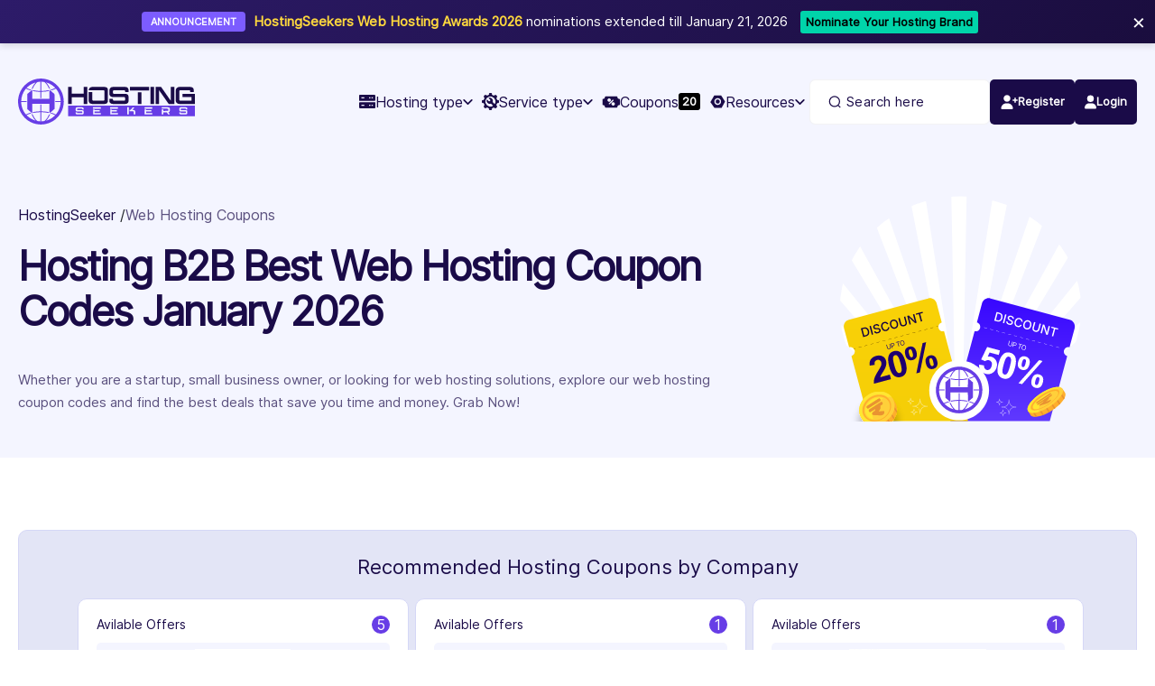

--- FILE ---
content_type: text/html; charset=UTF-8
request_url: https://www.hostingseekers.com/web-hosting-coupons/hosting-b2b
body_size: 47198
content:
<!DOCTYPE html>
<html lang="en">
<head>
    <script src="https://ajax.googleapis.com/ajax/libs/jquery/3.7.1/jquery.min.js"></script>
    <script>
        window.dataLayer = window.dataLayer || [];
        function gtag(){
            dataLayer.push(arguments);
            }
            gtag('js', new Date());
            gtag('config', 'G-0YP0R93RFB');
    </script>
    <!-- Required meta tags -->
    <meta charset="utf-8">
            <meta name="robots" content="noindex, nofollow">
        <meta name="viewport" content="width=device-width, initial-scale=1, shrink-to-fit=no">
    <meta name="csrf-token" content="PU9PUJ0SIkB7LG6TBOSJvc51ScnG0lwyjulr2NRz">
    <link rel="icon" href="https://www.hostingseekers.com/fline/img/new-theme/fav-svg.ico" type="image/png" sizes="16x16">
    <!-- <link rel="icon" href="https://www.hostingseekers.com/fline/img/favicon.ico" type="image/png" sizes="16x16"> -->
            <meta http-equiv="Content-Security-Policy" content="upgrade-insecure-requests">
    <meta name="baseurl" content="https://www.hostingseekers.com">
        <script>
        var nodeurl = "https://www.hostingseekers.com/c-review/";
    </script>
    
    <meta name="accounturl" content="https://myaccount.hostingseekers.com/authenticate?token=">
                    <title>Hosting B2B Coupon Codes and Promos for January 2026</title>
    <meta name="description" content="Start Saving Big! Get Your Hosting B2B Promo Code for January 2026 Now. Claim a cheap & best web hosting plan. Grab the deal today at HostingSeekers the #1 coupon destination." />
    <meta name="keywords" content="" />

    <!-- Twitter share -->
    <meta name="twitter:card" content="summary_large_image">
    <meta name="twitter:site" content="@hostingSeekers">
    <meta name="twitter:creator" content="@HostingSeekers">
    <meta name="twitter:title" content="Hosting B2B Coupon Codes and Promos for January 2026">
    <meta name="twitter:description" content="Start Saving Big! Get Your Hosting B2B Promo Code for January 2026 Now. Claim a cheap & best web hosting plan. Grab the deal today at HostingSeekers the #1 coupon destination.">
            <meta property="twitter:image" content="https://www.hostingseekers.com/fline/img/hostingseekers_logo_sm.png">
        <!-- Facebook and linkedin share -->
    <meta property="og:title" content="Hosting B2B Coupon Codes and Promos for January 2026" />
    <meta property="og:type" content="website" />
    <meta property="og:logo" content="https://www.hostingseekers.com/fline/img/new-theme/logo.svg" />

            <meta property="og:image" content="https://www.hostingseekers.com/fline/img/hostingseekers_logo_sm.png">
        <meta property="og:url" content="https://www.hostingseekers.com/web-hosting-coupons/hosting-b2b" />
    <meta property="og:site_name" content="HostingSeekers" />
    <meta property="og:description" content="Start Saving Big! Get Your Hosting B2B Promo Code for January 2026 Now. Claim a cheap & best web hosting plan. Grab the deal today at HostingSeekers the #1 coupon destination." />
            <!-- <link rel="preload" as="style" href="https://www.hostingseekers.com/fline/css/new-theme/bootstrap.min.css"> -->
    <link rel="preload" as="style" href="https://www.hostingseekers.com/fline/css/new-theme/style.min.css?1768960278">
    <!-- <link rel="preload" as="style" href="https://www.hostingseekers.com/fline/css/new-theme/responsive.css"> -->
    <link rel="preload" as="style" href="https://www.hostingseekers.com/fline/css/new-theme/slick.css">
    <link rel="preload" as="style" href="https://www.hostingseekers.com/fline/css/new-theme/award.css">
    <style>
        #search-results {
            max-height: 300px;
            /* Limit the height of the results box */
            overflow-y: auto;
            /* Enable scrolling if results exceed max height */
        }

        .company-logo {
            float: left;
            margin-right: 10px;
        }

        .company-name {
            margin: 0;
        }

        .company-about {
            font-size: 0
        }
    </style>
    <!-- Bootstrap CSS -->
    <link rel="stylesheet" href="https://www.hostingseekers.com/fline/css/new-theme/slick.css">
<link rel="canonical" href="https://www.hostingseekers.com/web-hosting-coupons/hosting-b2b">
<style>
    .coupon-slider {
        display: none;
    }

    img.coupon-banner {
        max-height: 250px;
        height: 100%;
        
    }

    a#clear-all {
        color: #673de6;
    }

    .rating-badge {
        display: flex;
        align-items: center;
        background-color: white;
        border-radius: 50px;
        padding: 2px;
        box-shadow: 0 2px 8px rgba(0, 0, 0, 0.1);
        overflow: hidden;
        width: max-content;
        margin-bottom: 20px;
    }

    .rating-score {
        display: flex;
        align-items: center;
        background-color: #ffda44;
        padding: 5px 12px;
        border-radius: 50px;
        margin-right: 5px;
        font-weight: bold;
        color: #333;
    }

    .star {
        font-size: 14px;
        margin-left: 3px;
        color: #333;
    }

    .votes {
        padding: 5px 12px 5px 5px;
        color: #666;
        font-size: 14px;
    }

    .coupon-code-img {
        background-color: transparent !important;
        border: transparent !important;
        text-align: left !important;
        padding-left: 0 !important;
    }

    .coupon-code-img img {
        margin-left: 0 !important;
    }

    .what-is-hosting-wrapper span {
        padding-bottom: 20px;
        display: block;
        padding-top: 20px;
    }

    .about-hosting-wrapper {
        padding-top: 20px;
    }

    .service-price {
        padding-top: 10px;
    }

    .service-price table tbody tr th,
    .top-hostinger-coupons-wrapper table tbody tr th {
        font-size: 18px;
        font-weight: 600;
        line-height: 23px;
        color: var(--heading-color);
    }

    .service-price table tbody tr td,
    .top-hostinger-coupons-wrapper table tbody tr td {
        font-weight: 400;
        line-height: 23px;
        font-size: 18px;
        color: var(--text-color);
    }
    .tips-choosing-wrapper h4 {
        color: #000 !important;
        font-weight: 700 !important;
    }
    ul.hosting-service-list {
        padding-left: 22px;
        list-style: disc;
    }
    ul.hosting-service-list li {
        margin-bottom: 8px;
    }
    .submit-coupon-box {
    padding: 16px;
    margin-top: 20px;
    text-align: center;
    background-color: #fff;
    border-radius: 6px;
    }

    .submit-coupon-button {
    display: inline-block;
    background-color: #0056b3;
    color: white;
    padding: 10px 15px;
    text-decoration: none;
    font-weight: bold;
    border-radius: 4px;
    transition: background-color 0.3s ease;
    }
</style>

<script type="application/ld+json">
    {
    "@context": "https://schema.org",
    "@type": "BreadcrumbList",
    "itemListElement": [
        {
            "@type": "ListItem",
            "position": 1,
            "name": "HostingSeekers",
            "item": "https://hostingseekers.com"
        },
        {
            "@type": "ListItem",
            "position": 2,
            "name": "Web Hosting Coupons",
            "item": "https://hostingseekers.com/web-hosting-coupons"
        }
    ]
}
</script>
<script type="application/ld+json">
    []
</script>
<script type="application/ld+json">
    {
    "@context": "https://schema.org",
    "@type": "Article",
    "headline": "January 2026Web Hosting Discounts: Best Deals & Promo Codes",
    "description": "Welcome to Hosting Seekers web Hosting Coupon Page! Find the best 100+ web hosting deals.  Explore More web hosting coupons of your choice.",
    "url": "https://hostingseekers.com/web-hosting-coupons",
    "author": {
        "@type": "Organization",
        "name": "HostingSeekers",
        "url": "https://hostingseekers.com"
    },
    "publisher": {
        "@type": "Organization",
        "name": "HostingSeekers",
        "logo": {
            "@type": "ImageObject",
            "url": "https://hostingseekers.com/fline/img/new-theme/logo.svg",
            "width": 300,
            "height": 60
        }
    },
    "articleSection": "Company",
    "image": "https://hostingseekers.com/fline/img/new-theme/logo.svg"
}
</script>

<script type="application/ld+json">
        {
            "@context": "https://schema.org/",
            "@type": "FAQPage",
            "mainEntity": [{
                    "@type": "Question",
                    "name": "What is the difference between a deal and a coupon code?",
                    "acceptedAnswer": {
                        "@type": "Answer",
                        "text": "A deal is a promotional offer (like 50% off) that's usually auto applied when you visit the host site; no code is needed. A coupon code requires manual entry during checkout to unlock a discount or special benefit."
                    }
                },
                {
                    "@type": "Question",
                    "name": "Are these hosting coupon codes verified?",
                    "acceptedAnswer": {
                        "@type": "Answer",
                        "text": "Yes, most hosting coupon codes shared by trusted platforms are verified and updated regularly to ensure they are still functional and valid."
                    }
                },
                {
                    "@type": "Question",
                    "name": "Can I use more than one coupon on the same purchase?",
                    "acceptedAnswer": {
                        "@type": "Answer",
                        "text": "No, you can use one coupon per purchase. You must select the best one for your requirements if multiple offers are available."
                    }
                },
                {
                    "@type": "Question",
                    "name": "Do these coupons work globally?",
                    "acceptedAnswer": {
                        "@type": "Answer",
                        "text": "Most hosting coupons are available worldwide, but specific promotions may be restricted to particular regions or countries. Always check the coupon terms before applying."
                    }
                }
            ]
        }
    </script>

    <link rel="stylesheet" href="https://www.hostingseekers.com/fline/css/new-theme/bootstrap.min.css">
    <!-- <link rel="stylesheet" href="https://www.hostingseekers.com/fline/company/assets/css/app.min.css"> -->
    <!-- <link rel="stylesheet" href="https://www.hostingseekers.com/fline/css/new-theme/style.css?1768960278"> -->
    <link rel="stylesheet" href="https://www.hostingseekers.com/fline/css/new-theme/style.min.css?1768960278">

    <link  rel="stylesheet" href="https://www.hostingseekers.com/fline/css/new-theme/responsive.min.css?1768960278">
    <!-- <link rel="stylesheet" href="https://www.hostingseekers.com/fline/css/new-theme/responsive.css?1768960278"> -->
    <link rel="stylesheet" href="//code.jquery.com/ui/1.13.2/themes/base/jquery-ui.css">

    <script async src="https://www.googletagmanager.com/gtag/js?id=G-0YP0R93RFB"></script>

    <script defer src="https://www.hostingseekers.com/fline/js/new-theme/slick.js"></script>

            <!-- <meta name="google-site-verification" content="qCurKRl9SHqWIYIbauLXbZmBpbUCGQZfSuuZb5AZKkQ" /> -->
    <!-- <meta name="google-site-verification" content="Ha1Gn3_xPNFR1ktZl5kai0e1rqsns8O7lNb7XoYzafw" /> -->
    <meta name="google-site-verification" content="0XkFtPnVSg3wFeRfJ8PGeUPsSdX87IaCqtCZ0rNQs70" />
    <meta name="facebook-domain-verification" content="rgm8fe98d832j63b7o55ykk43i8694" />
            
    
    
    
    
    <!-- Code by AB -->
    <script src="https://cdnjs.cloudflare.com/ajax/libs/js-cookie/3.0.1/js.cookie.min.js"></script>
</head>

<body>
    <div class="d-none d-md-block notification-bar" id="notification_bar">
        <div class="container h-100 position-relative">
            <div class="notification-track">
                <div class="notification-item active">
                    <p>
                        <span class="badge-hs">ANNOUNCEMENT</span> 
                        <strong>HostingSeekers Web Hosting Awards 2026</strong> nominations extended till January 21, 2026 
                        <a class="btn-hs" href="https://www.hostingseekers.com/web-hosting-awards" target="_blank">Nominate Your Hosting Brand</a>
                    </p>
                </div>
                <div class="notification-item">
                    <p>
                        <span class="badge-hs new">NEW</span> 
                        Now accepting Web Development, WordPress, and Cloud service providers.
                        <a class="btn-hs" href="https://www.hostingseekers.com/register/service-company" target="_blank">List Your Company Today</a>
                    </p>
                </div>

            </div>
            <button aria-label="Close" class="notification-close" type="button">×</button>
        </div>
    </div>
    <style>
        .notification-bar {
            background: linear-gradient(135deg, #2d1b69 0%, #1a0d3e 100%);
            color: #fff;
            height: 48px;
            /* line-height removed in favor of flexbox */
            overflow: hidden;
            position: relative;
            font-size: 15px;
            box-shadow: 0 2px 8px rgb(0 0 0 / .15);
            z-index: 999; /* Ensure it sits on top */
        }

        .notification-track {
            position: relative;
            height: 48px;
            width: 100%;
        }

        .notification-item {
            position: absolute;
            width: 100%;
            height: 100%; /* Fill height */
            top: 0;
            left: 0;
            
            /* FLEXBOX FIX: Centers content vertically/horizontally regardless of screen size */
            display: flex;
            align-items: center;
            justify-content: center;
            padding-right: 40px; /* Prevents text going under the Close button */

            opacity: 0;
            visibility: hidden;
            transform: translateX(100%);
            transition: transform 0.6s ease-in-out, opacity 0.6s ease-in-out;
        }

        .notification-item.active {
            opacity: 1;
            visibility: visible;
            transform: translateX(0);
        }

        .notification-item.exit {
            opacity: 0;
            visibility: visible;
            transform: translateX(-100%);
        }

        .notification-item p {
            margin: 0;
            color: #fff;
            white-space: nowrap; /* Keeps text on one line */
            overflow: hidden;
            text-overflow: ellipsis;
        }

        .badge-hs {
            background: #7c5cff;
            color: #fff;
            font-size: 11px;
            padding: 4px 10px;
            border-radius: 4px;
            font-weight: 700;
            vertical-align: middle;
            text-transform: uppercase;
            margin-right: 5px;
        }

        .badge-hs.new {
            background: #fff;
            color: black;
        }

        .notification-item strong {
            color: #ffd93d;
            font-weight: 700;
        }

        .btn-hs {
            background: #00d4aa;
            color: #000 !important;
            text-decoration: none;
            padding: 3px 6px;
            font-size: 13px;
            font-weight: 700;
            display: inline-block;
            margin-left: 10px;
            border-radius: 3px;
            white-space: nowrap;
        }

        .notification-close {
            position: absolute;
            right: 10px;
            top: 0;
            height: 48px;
            background: #fff0;
            border: none;
            color: #fff;
            font-size: 24px;
            cursor: pointer;
            z-index: 10;
        }

        /* --- TABLET FIX (768px to 1100px) --- */
        /* Scales down font and padding so it fits on Tablet */
        @media (min-width: 768px) and (max-width: 1100px) {
            .notification-bar {
                font-size: 12px;
            }
            .notification-item p {
                width: 100%;
                text-align: center;
            }
            .badge-hs {
                font-size: 10px;
                padding: 3px 6px;
            }
            .btn-hs {
                font-size: 11px;
                padding: 2px 4px;
                margin-left: 5px;
            }
        }
    </style>

    <script>
        document.addEventListener('DOMContentLoaded', function() {
            const bar = document.getElementById('notification_bar');
            if (!bar) return;
            const items = bar.querySelectorAll('.notification-item');
            const closeBtn = bar.querySelector('.notification-close');
            
            // Only rotate if there is more than 1 item
            if (items.length > 1) {
                let currentIndex = 0;
                const intervalTime = 5000;

                function rotateNotifications() {
                    const currentItem = items[currentIndex];
                    currentItem.classList.remove('active');
                    currentItem.classList.add('exit');
                    
                    currentIndex = (currentIndex + 1) % items.length;
                    
                    const nextItem = items[currentIndex];
                    nextItem.classList.remove('exit');
                    nextItem.classList.add('active');
                    
                    // Clean up classes after transition
                    setTimeout(() => {
                        items.forEach((item, index) => {
                            if (index !== currentIndex) {
                                item.classList.remove('exit');
                            }
                        });
                    }, 600);
                }
                var sliderInterval = setInterval(rotateNotifications, intervalTime);
            }

            closeBtn.addEventListener('click', function () {
                if(typeof sliderInterval !== 'undefined') clearInterval(sliderInterval);
                
                bar.style.transition = 'all 0.3s ease';
                bar.style.opacity = '0';
                bar.style.transform = 'translateY(-100%)';
                
                const expiry = new Date();
                expiry.setHours(23, 59, 59, 999);
                document.cookie = "hide_hs_notif=true; expires=" + expiry.toUTCString() + "; path=/";
                
                setTimeout(() => {
                    bar.remove();
                }, 300);
            });
        });
    </script>
    <header>
    <div class="custm-nav">
        <div class="container">
            <nav class="navbar navbar-expand-xl ">
                <button class="navbar-toggler" type="button" data-toggle="collapse" data-target="#navbarNavAltMarkup"
                    aria-controls="navbarNavAltMarkup" aria-expanded="false" aria-label="Toggle navigation">
                    <span class="navbar-toggler-icon"></span>
                    <span class="navbar-toggler-icon"></span>
                    <span class="navbar-toggler-icon"></span>
                </button>
                <a class="navbar-brand" href="https://www.hostingseekers.com">
                    <img src="https://www.hostingseekers.com/fline/img/new-theme/logo.svg" class="desktop-logo" alt="logo"
                        width="196" height="51" loading="eager">
                    <img src="https://www.hostingseekers.com/fline/img/new-theme/logo.svg" class="mobile-logo" alt="logo"
                        width="100" height="25" loading="lazy">
                </a>

                <div class=" collapse navbar-collapse" id="navbarNavAltMarkup">
                    <div class="navbar-nav">
                        <div class="dropdown">
                            <div class="dropdown-toggle nav-link main-dropdown" role="button" id="dropdownMenuButton"
                                aria-haspopup="true" aria-expanded="false" tabindex="0">
                                <img loading="eager" src="https://www.hostingseekers.com/fline/img/new-theme/hosting-type-icon.svg"
                                    alt="hosting-type-icon" width="18" height="15">Hosting type
                                <img loading="eager" src="https://www.hostingseekers.com/fline/img/new-theme/black-dropdown-icon.svg"
                                    alt="black-dropdown" width="11" height="6">
                            </div>
                            <div class="dropdown-menu main-dropdown-menu" aria-labelledby="dropdownMenuButton">
                            </div>
                        </div>
                        
                        <div class="dropdown">
                            <div class="dropdown-toggle nav-link service-dropdown" role="button"
                                id="dropdownMenuButton-service" aria-haspopup="true" aria-expanded="false"
                                tabindex="0">
                                <img loading="eager" src="https://www.hostingseekers.com/fline/img/new-theme/service-icon-new.png"
                                    alt="service-type-icon" width="19" height="19">
                                Service type
                                <img loading="eager" src="https://www.hostingseekers.com/fline/img/new-theme/black-dropdown-icon.svg"
                                    alt="black-dropdown" width="11" height="6">
                            </div>

                            
                            <div class="dropdown-menu service-dropdown-menu"
                                aria-labelledby="dropdownMenuButton-service">
                                <div class="hosting-dropdown">
                                                                            <div class="hosting-dropdown-box">
                                            
                                            <div class="hosting-dropdown-head nav-accordion-first">
                                                <a
                                                    href="https://www.hostingseekers.com/service/web-development-companies">
                                                    Web Development Companies
                                                </a>

                                                <div class="header-controls">
                                                    
                                                    <div class="nav-accordion-btn">
                                                        <span class="nav-accordion-bar"></span>
                                                        <span class="nav-accordion-bar"></span>
                                                    </div>
                                                </div>
                                            </div>
                                            <div class="hosting-dropdown-content nav-content-first">
                                                                                                    
                                                                                                            <div class="hosting-list-box">
                                                            <ul class="hosting-menu-list">
                                                                                                                                                                                                        <li>
                                                                        <a
                                                                            href="https://www.hostingseekers.com/service/web-development-companies/ecommerce-development-companies">
                                                                            <i class="fa-solid fa-cart-shopping me-2"
                                                                                style="width: 18px; color: #9e7efe;"></i>

                                                                            eCommerce Development Companies

                                                                                                                                                    </a>
                                                                    </li>
                                                                                                                                                                                                        <li>
                                                                        <a
                                                                            href="https://www.hostingseekers.com/service/web-development-companies/php-development-companies">
                                                                            <i class="fa-brands fa-php me-2"
                                                                                style="width: 18px; color: #9e7efe;"></i>

                                                                            PHP Development Companies

                                                                                                                                                    </a>
                                                                    </li>
                                                                                                                                                                                                        <li>
                                                                        <a
                                                                            href="https://www.hostingseekers.com/service/web-development-companies/laravel-development-companies">
                                                                            <i class="fa-brands fa-laravel me-2"
                                                                                style="width: 18px; color: #9e7efe;"></i>

                                                                            Laravel Development Companies

                                                                                                                                                    </a>
                                                                    </li>
                                                                                                                                                                                                        <li>
                                                                        <a
                                                                            href="https://www.hostingseekers.com/service/web-development-companies/full-stack-development-companies">
                                                                            <i class="fa-solid fa-code me-2"
                                                                                style="width: 18px; color: #9e7efe;"></i>

                                                                            Full-Stack Development Companies

                                                                                                                                                    </a>
                                                                    </li>
                                                                                                                            </ul>
                                                        </div>
                                                                                                                                                </div>
                                        </div>
                                                                            <div class="hosting-dropdown-box">
                                            
                                            <div class="hosting-dropdown-head nav-accordion-secound">
                                                <a
                                                    href="https://www.hostingseekers.com/service/wordpress-development-companies">
                                                    WordPress Development Companies
                                                </a>

                                                <div class="header-controls">
                                                    
                                                    <div class="nav-accordion-btn">
                                                        <span class="nav-accordion-bar"></span>
                                                        <span class="nav-accordion-bar"></span>
                                                    </div>
                                                </div>
                                            </div>
                                            <div class="hosting-dropdown-content nav-content-secound">
                                                                                                    
                                                                                                            <div class="hosting-list-box">
                                                            <ul class="hosting-menu-list">
                                                                                                                                                                                                        <li>
                                                                        <a
                                                                            href="https://www.hostingseekers.com/service/wordpress-development-companies/wordpress-theme-development-companies">
                                                                            <i class="fa-solid fa-paintbrush me-2"
                                                                                style="width: 18px; color: #9e7efe;"></i>

                                                                            WordPress Theme Development Companies

                                                                                                                                                    </a>
                                                                    </li>
                                                                                                                                                                                                        <li>
                                                                        <a
                                                                            href="https://www.hostingseekers.com/service/wordpress-development-companies/wordpress-plugin-development-companies">
                                                                            <i class="fa-solid fa-puzzle-piece me-2"
                                                                                style="width: 18px; color: #9e7efe;"></i>

                                                                            WordPress Plugin Development Companies

                                                                                                                                                    </a>
                                                                    </li>
                                                                                                                                                                                                        <li>
                                                                        <a
                                                                            href="https://www.hostingseekers.com/service/wordpress-development-companies/custom-wordpress-development-companies">
                                                                            <i class="fa-solid fa-code me-2"
                                                                                style="width: 18px; color: #9e7efe;"></i>

                                                                            Custom WordPress Development Companies

                                                                                                                                                    </a>
                                                                    </li>
                                                                                                                                                                                                        <li>
                                                                        <a
                                                                            href="https://www.hostingseekers.com/service/wordpress-development-companies/wordpress-ecommerce-development-companies">
                                                                            <i class="fa-solid fa-cart-shopping me-2"
                                                                                style="width: 18px; color: #9e7efe;"></i>

                                                                            WordPress eCommerce Development Companies

                                                                                                                                                    </a>
                                                                    </li>
                                                                                                                                                                                                        <li>
                                                                        <a
                                                                            href="https://www.hostingseekers.com/service/wordpress-development-companies/wordpress-maintenance-support-companies">
                                                                            <i class="fa-solid fa-wrench me-2"
                                                                                style="width: 18px; color: #9e7efe;"></i>

                                                                            WordPress Maintenance &amp; Support Companies

                                                                                                                                                    </a>
                                                                    </li>
                                                                                                                            </ul>
                                                        </div>
                                                                                                                                                </div>
                                        </div>
                                                                            <div class="hosting-dropdown-box">
                                            
                                            <div class="hosting-dropdown-head nav-accordion-third">
                                                <a
                                                    href="https://www.hostingseekers.com/service/cloud-infrastructure-companies">
                                                    Cloud &amp; Infrastructure Companies
                                                </a>

                                                <div class="header-controls">
                                                    
                                                    <div class="nav-accordion-btn">
                                                        <span class="nav-accordion-bar"></span>
                                                        <span class="nav-accordion-bar"></span>
                                                    </div>
                                                </div>
                                            </div>
                                            <div class="hosting-dropdown-content nav-content-third">
                                                                                                    
                                                                                                            <div class="hosting-list-box">
                                                            <ul class="hosting-menu-list">
                                                                                                                                                                                                        <li>
                                                                        <a
                                                                            href="https://www.hostingseekers.com/service/cloud-infrastructure-companies/cloud-consulting-companies">
                                                                            <i class="fa-solid fa-cloud-arrow-up me-2"
                                                                                style="width: 18px; color: #9e7efe;"></i>

                                                                            Cloud Consulting Companies

                                                                                                                                                    </a>
                                                                    </li>
                                                                                                                                                                                                        <li>
                                                                        <a
                                                                            href="https://www.hostingseekers.com/service/cloud-infrastructure-companies/devops-service-companies">
                                                                            <i class="fa-solid fa-gears me-2"
                                                                                style="width: 18px; color: #9e7efe;"></i>

                                                                            DevOps Service Companies

                                                                                                                                                    </a>
                                                                    </li>
                                                                                                                                                                                                        <li>
                                                                        <a
                                                                            href="https://www.hostingseekers.com/service/cloud-infrastructure-companies/server-management-companies">
                                                                            <i class="fa-solid fa-server me-2"
                                                                                style="width: 18px; color: #9e7efe;"></i>

                                                                            Server Management Companies

                                                                                                                                                    </a>
                                                                    </li>
                                                                                                                                                                                                        <li>
                                                                        <a
                                                                            href="https://www.hostingseekers.com/service/cloud-infrastructure-companies/migration-deployment-companies">
                                                                            <i class="fa-solid fa-right-left me-2"
                                                                                style="width: 18px; color: #9e7efe;"></i>

                                                                            Migration &amp; Deployment Companies

                                                                                                                                                    </a>
                                                                    </li>
                                                                                                                            </ul>
                                                        </div>
                                                                                                                                                </div>
                                        </div>
                                                                    </div>
                            </div>
                        </div>
                        <a class="nav-link" href="https://www.hostingseekers.com/web-hosting-coupons"><img loading="eager"
                                src="https://www.hostingseekers.com/fline/img/new-theme/coupon-icon.svg" alt="coupon-icon"
                                width="20" height="14">Coupons <div class="green-badge">
                                20</div>
                        </a>
                        <div class="dropdown resourse-dropdown nav-link">
                            <div class="dropdown-toggle resourse-dropdown-main" data-toggle="dropdown" aria-haspopup="true" id="resourceDropdown"
                                aria-expanded="false">
                                <img loading="eager" src="https://www.hostingseekers.com/fline/img/new-theme/resource-icon.svg"
                                    alt="Resource icon" width="18" height="15">Resources
                                <img loading="eager" src="https://www.hostingseekers.com/fline/img/new-theme/black-dropdown-icon.svg"
                                    alt="black-dropdown" width="11" height="6">
                            </div>
                            <div class="dropdown-menu">
                                <a class="dropdown-item" href="https://www.hostingseekers.com/blog">Blog</a>
                                <a class="dropdown-item" href="https://www.hostingseekers.com/how-to/">How-to</a>
                                <a class="dropdown-item" href="https://www.hostingseekers.com/web-hosting-awards">Web Hosting Awards</a>
                                <a class="dropdown-item" href="https://kb.hostingseekers.com/">Knowledgebase</a>
                                <a class="dropdown-item" href="https://www.hostingseekers.com/press-release">Press Releases</a>
                                <a class="dropdown-item" href="https://www.hostingseekers.com/help/center">Support</a>
                                <a class="dropdown-item"
                                    href="https://www.hostingseekers.com/web-hosting-events">Events & Media Partner</a>
                            </div>
                        </div>
                    </div>
                </div>

                <div class="nav-search-btn">
                    <form class="bannerForm" name="bannerForm" id="header-company-search">
                        <div class="form-field position-relative">
                            <input type="text" class="form-control nav-serch" placeholder="Search here"
                                name="securityqid" id="header-companysearch">
                            <div class="spinner-border position-absolute" role="status" id="search-spinner"
                                style="top: 20%; right: 20px; display: none;">
                                <span class="sr-only">Loading...</span>
                            </div>
                            <div id="search-results" class="position-absolute w-100 bg-white border rounded shadow"
                                style="z-index: 1000; display: none;">
                            </div>
                            <img loading="eager" src="https://www.hostingseekers.com/fline/img/new-theme/nav-search-icon.svg"
                                class="nav-search-icon" alt="search-icon" width="16" height="14">
                            <a href="#" class="btn serach-btn">
                                <img loading="eager" src="https://www.hostingseekers.com/fline/img/new-theme/nav-search-icon.svg"
                                    class="search-icon" alt="search-icon" width="16" height="14">
                            </a>
                        </div>
                        <div class="dropdown profile-dropdown">
                                                                                            <div class="btn-group">
                                    <div class="dropdown">
                                        <button class="btn user-profile-dropdown dropdown-toggle" type="button" id="registerDropdown"
                                            data-toggle="dropdown" aria-haspopup="true" aria-expanded="false">
                                            <img src="https://www.hostingseekers.com/fline/img/new-theme/signup.svg" alt="register-user" width="20" height="22">
                                            <span>Register</span>
                                        </button>
                                        <div class="dropdown-menu dropdown-menu-right  shadow-sm border-0" aria-labelledby="registerDropdown"
                                            style="border-radius: 10px; min-width: 220px;">
                                            <h6 class="dropdown-header text-secondary fw-semibold">Choose Your Account Type</h6>
                                            <a class="dropdown-item" href="https://www.hostingseekers.com/register/hosting-company">
                                                Register as a Hosting Company
                                            </a>
                                            <a class="dropdown-item" href="https://www.hostingseekers.com/register/service-company">
                                                Register as a Service Provider
                                            </a>
                                            <a class="dropdown-item" href="https://www.hostingseekers.com/register/user">
                                                Register as a User
                                            </a>
                                        </div>
                                    </div>
                                    <a href="https://www.hostingseekers.com/login">
                                        <div class="btn user-profile-dropdown">
                                            <img src="https://www.hostingseekers.com/fline/img/new-theme/login-user.svg" alt="login-user" width="13" height="16">
                                            <span>Login</span>
                                        </div>
                                    </a>
                                </div>
                                                                                    </div>
                    </form>
                </div>
            </nav>
        </div>
    </div>
</header>
<script>
    $(document).on('click', '#dropdownMenuButton-service', function() {
        $(this).parent().removeClass('show');
    });

    jQuery('#header-company-search').submit(function(event) {
        event.preventDefault();
        var urls = baseurl + '/service-provider';
        var searchword = jQuery('#header-companysearch').val() ? convertToSlug(jQuery('#header-companysearch')
            .val()) : '-';
        if (searchword != '-') {
            urls = urls + '/' + searchword;
        }
        window.location.href = urls;
    });

    $('#dropdownMenuButton').on('click', function() {
        var isExpanded = $(this).attr('aria-expanded') === 'true';
        $(this).attr('aria-expanded', !isExpanded);
    });


    jQuery(document).on('click', '.currency-code', function() {
        jQuery('.currency-code').removeClass('active');
        jQuery(this).addClass('active');
        var currencyCode = jQuery(this).data('icon');
        var currencySymbol = jQuery(this).data('symbol');
        jQuery('.currency-select-dropdown').text(currencySymbol + '|' + currencyCode);

        // Set cookie using jQuery Cookie plugin
        Cookies.set("PREPARED_CURRENCY", currencyCode, {
            expires: 10 * 365,
            path: '/'
        });

        // Reload the page
        window.location.reload();
    });

    function convertToSlug(Text) {
        return Text
            .toLowerCase()
            .replace(' ', '+');
    }

    $(document).ready(function() {
        var baseurl = jQuery('meta[name="baseurl"]').prop('content');
        $.ajax({
            url: baseurl + '/get-header-listing',
            method: 'GET',
            dataType: 'json',
            success: function(response) {
                $('.main-dropdown-menu').empty();
                $('.main-dropdown-menu').html(response.html);
            },
            error: function(xhr, status, error) {
                console.error('Error loading dropdown data:', error);
            }
        });
    });
</script>
    <main>
        <section class="innerpage-banner-sec coupon-banner-sec ">
    <div class="container">
        <div class="row align-items-center">
            <div class="innerpage-banner-wrapper col-md-8">
                <div class="bredcrum-div">
                    <ul>
                        <li>
                            <a href="https://www.hostingseekers.com">HostingSeeker</a>
                        </li>
                        <li>
                            <a href="https://www.hostingseekers.com/web-hosting-coupons">Web Hosting Coupons</a>
                        </li>
                    </ul>
                </div>
                <!-- <h1 fetchpriority="high">Hosting B2B January 2026  Web Hosting Discounts: <span>Best Deals & Promo Codes</span></h1> -->
                <h1 fetchpriority="high">Hosting B2B Best Web Hosting Coupon Codes January 2026</h1>

                


                                <p>Whether you are a startup, small business owner, or looking for web hosting solutions, explore our web hosting coupon codes and find the best deals that save you time and money. Grab Now!</p>
                            </div>
            <div class="col-md-4 d-flex justify-content-center">
                <img class="coupon-banner" loading="eager" src="https://www.hostingseekers.com/fline/img/new-theme/web-hosting-coppon.svg" alt="Hosting coupon banner">
            </div>
        </div>
    </div>
</section>
<section class="coupon-Section">
    <div class="container">
        <div class="coupon-wrapper">
            <div class="coupon-badge-box">
                <h2>Recommended Hosting Coupons by Company</h2>
                <div class="coupon-slider-wrapper">
                    <div class="coupon-slider">
                                                    <a href="https://www.hostingseekers.com/web-hosting-coupons/hostinger" alt="hostinger coupon code">
                                <div class="coupon-slider-box">
                                    <div class="coupon-number-outer">
                                        <p>Avilable Offers</p>
                                        <div class="coupon-number-box">
                                            5
                                        </div>
                                    </div>
                                    <div class="coupon-img-box">
                                                                                    <img src="[data-uri]" alt="Hostinger" width="120" height="25"  titles="Hostinger" >
                                                                            </div>
                                    <p class="sub-titles">
                                        Hostinger
                                    </p>
                                </div>
                            </a>
                                                    <a href="https://www.hostingseekers.com/web-hosting-coupons/cloudways" alt="cloudways coupon code">
                                <div class="coupon-slider-box">
                                    <div class="coupon-number-outer">
                                        <p>Avilable Offers</p>
                                        <div class="coupon-number-box">
                                            1
                                        </div>
                                    </div>
                                    <div class="coupon-img-box">
                                                                                    <img src="[data-uri]" alt="Cloudways" width="120" height="25"  titles="Cloudways" >
                                                                            </div>
                                    <p class="sub-titles">
                                        Cloudways
                                    </p>
                                </div>
                            </a>
                                                    <a href="https://www.hostingseekers.com/web-hosting-coupons/hostpapa" alt="hostpapa coupon code">
                                <div class="coupon-slider-box">
                                    <div class="coupon-number-outer">
                                        <p>Avilable Offers</p>
                                        <div class="coupon-number-box">
                                            1
                                        </div>
                                    </div>
                                    <div class="coupon-img-box">
                                                                                    <img src="[data-uri]" alt="HostPapa" width="120" height="25"  titles="HostPapa" >
                                                                            </div>
                                    <p class="sub-titles">
                                        HostPapa
                                    </p>
                                </div>
                            </a>
                                                    <a href="https://www.hostingseekers.com/web-hosting-coupons/domain-hosting-forever" alt="hostever coupon code">
                                <div class="coupon-slider-box">
                                    <div class="coupon-number-outer">
                                        <p>Avilable Offers</p>
                                        <div class="coupon-number-box">
                                            1
                                        </div>
                                    </div>
                                    <div class="coupon-img-box">
                                                                                    <img src="[data-uri]" alt="Hostever" width="120" height="25"  titles="Hostever" >
                                                                            </div>
                                    <p class="sub-titles">
                                        Hostever
                                    </p>
                                </div>
                            </a>
                                                    <a href="https://www.hostingseekers.com/web-hosting-coupons/hostmenow" alt="hostmenow coupon code">
                                <div class="coupon-slider-box">
                                    <div class="coupon-number-outer">
                                        <p>Avilable Offers</p>
                                        <div class="coupon-number-box">
                                            1
                                        </div>
                                    </div>
                                    <div class="coupon-img-box">
                                                                                    <img src="[data-uri]" alt="HostMeNow" width="120" height="25"  titles="HostMeNow" >
                                                                            </div>
                                    <p class="sub-titles">
                                        HostMeNow
                                    </p>
                                </div>
                            </a>
                                                    <a href="https://www.hostingseekers.com/web-hosting-coupons/cheap-web-hosting" alt="hosting precise coupon code">
                                <div class="coupon-slider-box">
                                    <div class="coupon-number-outer">
                                        <p>Avilable Offers</p>
                                        <div class="coupon-number-box">
                                            1
                                        </div>
                                    </div>
                                    <div class="coupon-img-box">
                                                                                    <img src="[data-uri]" alt="Hosting Precise" width="120" height="25"  titles="Hosting Precise" >
                                                                            </div>
                                    <p class="sub-titles">
                                        Hosting Precise
                                    </p>
                                </div>
                            </a>
                                                    <a href="https://www.hostingseekers.com/web-hosting-coupons/mytruehost" alt="mytruehost coupon code">
                                <div class="coupon-slider-box">
                                    <div class="coupon-number-outer">
                                        <p>Avilable Offers</p>
                                        <div class="coupon-number-box">
                                            1
                                        </div>
                                    </div>
                                    <div class="coupon-img-box">
                                                                                    <img src="[data-uri]" alt="MyTrueHost" width="120" height="25"  titles="MyTrueHost" >
                                                                            </div>
                                    <p class="sub-titles">
                                        MyTrueHost
                                    </p>
                                </div>
                            </a>
                                            </div>
                    <div class="prev-coupon-btn"></div>
                    <div class="next-coupon-btn"></div>
                </div>
            </div>
            <div class="coupon-filter-wrapper">
                <div class="coupon-filter-main">
                    <form id="ajax-coupon" method="post" action="https://www.hostingseekers.com/web-hosting-coupons">
                        <div class="coupon-filter-head">
                            <div class="coupon-filter-head-name">
                                <img src="https://www.hostingseekers.com/fline/img/new-theme/filter-icon.webp" alt="filter-icon" width="22" height="20">
                                <h3>Filter</h3>
                            </div>
                            <div class="coupon-filter-close-box">
                                <a href="javascript:void(0);" id="clear-all">Clear All</a>
                                <a href="#" class="coupon-filter-close-btn"><img src="https://www.hostingseekers.com/fline/img/new-theme/sec-cross-icon.svg" alt="cross" width="20" height="20"></a>
                            </div>
                        </div>
                        <div class="coupon-filter-body">

                                                        <div class="coupon-filter-inner categories-coupon">
                                <div class="coupon-filter-box">
                                    <div class="coupon-box-head coupon-box-head2">
                                        <h4>Categories</h4>
                                        <img src="https://www.hostingseekers.com/fline/img/new-theme/black-dropdown-icon.svg" alt="dropdown" width="10" height="5">
                                    </div>
                                    <div class="coupon-box-body coupon-box-body2 expanded">
                                        <div class="filter-serch-box">
                                            <div class="form-field">
                                                <input type="text" name="search" id="searchCategory" placeholder="Search here ">
                                                <img src="https://www.hostingseekers.com/fline/img/new-theme/nav-search-icon.svg" class="search-icon" alt="search-icon" width="16" height="17">
                                            </div>
                                        </div>
                                        <div class="coupon-filter-list">
                                                                                        <div class="custom-radio">
                                                <label class="radio-button-container" for="coupon-filter-category0">
                                                    Web Hosting
                                                    <input id="coupon-filter-category0" type="radio" class="filter-coupon coupon-category" name="coupon-category" value="1" id="categoryCoupon1">
                                                    <span class="checkmark"></span>
                                                </label>
                                            </div>
                                                                                        <div class="custom-radio">
                                                <label class="radio-button-container" for="coupon-filter-category1">
                                                    Domain Hosting
                                                    <input id="coupon-filter-category1" type="radio" class="filter-coupon coupon-category" name="coupon-category" value="2" id="categoryCoupon2">
                                                    <span class="checkmark"></span>
                                                </label>
                                            </div>
                                                                                        <div class="custom-radio">
                                                <label class="radio-button-container" for="coupon-filter-category2">
                                                    Web Servers
                                                    <input id="coupon-filter-category2" type="radio" class="filter-coupon coupon-category" name="coupon-category" value="3" id="categoryCoupon3">
                                                    <span class="checkmark"></span>
                                                </label>
                                            </div>
                                                                                        <div class="custom-radio">
                                                <label class="radio-button-container" for="coupon-filter-category3">
                                                    Email Hosting
                                                    <input id="coupon-filter-category3" type="radio" class="filter-coupon coupon-category" name="coupon-category" value="4" id="categoryCoupon4">
                                                    <span class="checkmark"></span>
                                                </label>
                                            </div>
                                                                                    </div>
                                    </div>
                                </div>

                            </div>
                            <div class="coupon-filter-inner price-coupon">
                                <div class="coupon-filter-box">
                                    <div class="coupon-box-head coupon-box-head3">
                                        <h4>Percentage</h4>
                                        <img src="https://www.hostingseekers.com/fline/img/new-theme/black-dropdown-icon.svg" alt="dropdown" width="10" height="5">
                                    </div>
                                    <div class="coupon-box-body coupon-box-body3 expanded">
                                        <div class="filter-serch-box">
                                            <div class="form-field">
                                                <input type="text" name="search" id="searchPrice" placeholder="Search here ">
                                                <img src="https://www.hostingseekers.com/fline/img/new-theme/nav-search-icon.svg" class="search-icon" alt="search-icon" width="16" height="17">
                                            </div>
                                        </div>
                                        <div class="coupon-filter-list">
                                                                                            <div class="custom-radio">
                                                <label class="radio-button-container" for="coupon-filter-price20">
                                                    Upto 20% or 20
                                                    <input id="coupon-filter-price20" name="coupon-price" class="filter-coupon" type="radio" value="20">
                                                    <span class="checkmark"></span>
                                                </label>
                                        </div>
                                                                                        <div class="custom-radio">
                                                <label class="radio-button-container" for="coupon-filter-price40">
                                                    Upto 40% or 40
                                                    <input id="coupon-filter-price40" name="coupon-price" class="filter-coupon" type="radio" value="40">
                                                    <span class="checkmark"></span>
                                                </label>
                                        </div>
                                                                                        <div class="custom-radio">
                                                <label class="radio-button-container" for="coupon-filter-price60">
                                                    Upto 60% or 60
                                                    <input id="coupon-filter-price60" name="coupon-price" class="filter-coupon" type="radio" value="60">
                                                    <span class="checkmark"></span>
                                                </label>
                                        </div>
                                                                                        <div class="custom-radio">
                                                <label class="radio-button-container" for="coupon-filter-price80">
                                                    Upto 80% or 80
                                                    <input id="coupon-filter-price80" name="coupon-price" class="filter-coupon" type="radio" value="80">
                                                    <span class="checkmark"></span>
                                                </label>
                                        </div>
                                                                                        <div class="custom-radio">
                                                <label class="radio-button-container" for="coupon-filter-price100">
                                                    Upto 100% or 100
                                                    <input id="coupon-filter-price100" name="coupon-price" class="filter-coupon" type="radio" value="100">
                                                    <span class="checkmark"></span>
                                                </label>
                                        </div>
                                                                            </div>
                                </div>
                            </div>
                        </div>
                    </div>
                    </form>
                <div class="submit-coupon-box coupon-filter-body">
                    <a href="https://kb.hostingseekers.com/how-to-submit-coupons-on-your-profile-at-hostingseekers/" target="_blank" class="btn primary-btn">
                      How to Submit Coupons on HostingSeekers?
                    </a>
                </div>
            </div>
            <div class="coupon-accordian-box">
                <div class="mobile-filter-box">
                    <button class="btn primary-btn mobile-filter-btn">
                        <img src="https://www.hostingseekers.com/fline/img/new-theme/filter-icon.webp" alt="filter-icon" width="15" height="15">Filter
                    </button>
                </div>
                <div class="coupon-accordian-box-inner" id="filter_coupon_list">
                    <div class="coupon-accordian-card" data-category-id="">
            <div class="coupon-accordian-body">
                <div class="coupon-accordian-left">
                    <a href="https://www.hostingseekers.com/company/hosting-b2b/detail" title="hosting-b2b-logo" target="_blank">
                        <div class="coupon-accordian-company">
                            <div class="accordian-company-box">
                                                                                                                                <img src="[data-uri]" alt="hosting-b2b-logo"  width="136" height="25">
                                                                                            </div>
                            <p id="coupon-count-0">2 users used this coupon</p>


                        </div>
                    </a>
                    <div class="coupon-badge-para">
                        <!-- <div class="coupon-badge purple">
                            <img src="https://www.hostingseekers.com/fline/img/new-theme/purple-watch-icon.svg" alt="purple-watch" width="15" height="15">
                            Limited Offer
                        </div> -->
                        <p>10% off everything</p>

                        <div class="coupon-badge green">
                            <img src="https://www.hostingseekers.com/fline/img/new-theme/dark-green-check.svg" alt="check" width="15" height="15">
                            Verified
                        </div>
                                            </div>

                </div>
                <div class="coupon-accordian-right">
                    <p>This coupons has been expired</p>
                </div>
            </div>
            <div class="coupon-accordian-footer">
                <div class="accordion" id="accordionExample">
                    <div class="card">
                        <div class="card-header" id="headingOne">
                            <button class="btn btn-link btn-block text-left" type="button" data-toggle="collapse" data-target="#collapse_0" aria-expanded="true" aria-controls="collapseOne">
                                Show More
                                <img src="https://www.hostingseekers.com/fline/img/new-theme/black-dropdown-icon.svg" alt="dropdown" width="10" height="5">
                            </button>
                            <div class="like-comment-watch">
                                <div class="expire-offer">
                                    <p>Expire in</p>
                                    <div class="expire-offer-time" data-expiry-date="2023-12-31">
                                        <div class="expire-time-num" data-unit="days">
                                            0
                                        </div>
                                        <div>
                                            :
                                        </div>
                                        <div class="expire-time-num" data-unit="hours">
                                            0
                                        </div>
                                        <div>
                                            :
                                        </div>
                                        <div class="expire-time-num" data-unit="minutes">
                                            0
                                        </div>
                                        <div>
                                            :
                                        </div>
                                        <div class="expire-time-num" data-unit="seconds">
                                            0
                                        </div>
                                    </div>

                                </div>
                            </div>
                        </div>
                        <div id="collapse_0" class="collapse" aria-labelledby="headingOne" data-parent="#accordionExample">
                            <div class="card-body">Get 10% off on all web hosting, VPS, forex hosting, email hosting, Dedicated Servers, Colocation hosting, SSL certificates, Dedicated Firewalls and Domains</div>
                        </div>
                    </div>
                </div>
            </div>
        </div>
                    <div class="coupon-accordian-card" data-category-id="">
            <div class="coupon-accordian-body">
                <div class="coupon-accordian-left">
                    <a href="https://www.hostingseekers.com/company/hosting-b2b/detail" title="hosting-b2b-logo" target="_blank">
                        <div class="coupon-accordian-company">
                            <div class="accordian-company-box">
                                                                                                                                <img src="[data-uri]" alt="hosting-b2b-logo"  width="136" height="25">
                                                                                            </div>
                            <p id="coupon-count-1">1 users used this coupon</p>


                        </div>
                    </a>
                    <div class="coupon-badge-para">
                        <!-- <div class="coupon-badge purple">
                            <img src="https://www.hostingseekers.com/fline/img/new-theme/purple-watch-icon.svg" alt="purple-watch" width="15" height="15">
                            Limited Offer
                        </div> -->
                        <p>30% off on Cyprus VPS</p>

                        <div class="coupon-badge green">
                            <img src="https://www.hostingseekers.com/fline/img/new-theme/dark-green-check.svg" alt="check" width="15" height="15">
                            Verified
                        </div>
                                            </div>

                </div>
                <div class="coupon-accordian-right">
                    <p>This coupons has been expired</p>
                </div>
            </div>
            <div class="coupon-accordian-footer">
                <div class="accordion" id="accordionExample">
                    <div class="card">
                        <div class="card-header" id="headingOne">
                            <button class="btn btn-link btn-block text-left" type="button" data-toggle="collapse" data-target="#collapse_1" aria-expanded="true" aria-controls="collapseOne">
                                Show More
                                <img src="https://www.hostingseekers.com/fline/img/new-theme/black-dropdown-icon.svg" alt="dropdown" width="10" height="5">
                            </button>
                            <div class="like-comment-watch">
                                <div class="expire-offer">
                                    <p>Expire in</p>
                                    <div class="expire-offer-time" data-expiry-date="2022-12-31">
                                        <div class="expire-time-num" data-unit="days">
                                            0
                                        </div>
                                        <div>
                                            :
                                        </div>
                                        <div class="expire-time-num" data-unit="hours">
                                            0
                                        </div>
                                        <div>
                                            :
                                        </div>
                                        <div class="expire-time-num" data-unit="minutes">
                                            0
                                        </div>
                                        <div>
                                            :
                                        </div>
                                        <div class="expire-time-num" data-unit="seconds">
                                            0
                                        </div>
                                    </div>

                                </div>
                            </div>
                        </div>
                        <div id="collapse_1" class="collapse" aria-labelledby="headingOne" data-parent="#accordionExample">
                            <div class="card-body">Get 30% off on all of our VPS in Cyprus!</div>
                        </div>
                    </div>
                </div>
            </div>
        </div>
    
                    </div>
                <div class="overlay"></div>
                            </div>
        </div>
    </div>
    </div>
</section>

<section class="hosting-all-info-sec hosting-info-new-theme">
    <div class="container">
        <div class="hosting-all-info-wrapper">
            <div class="detail-about-hosting-main">
                <div class="what-is-hosting-wrapper">
                    <h2>Introduction to Web Hosting Coupons</h2>
                    <p>Looking for cost-effective web hosting solutions with a minimal budget?
                        Web hosting coupons are the easiest way to save money on your hosting plan.
                        Whether you are just starting out or updating your existing setup, HostingSeekers brings you verified,
                        updated deals from the most trusted hosting providers worldwide.
                    </p>

                    <h2>Types of Hosting Services Covered</h2>
                    <ul class="hosting-service-list">
                        <li><strong>Shared Hosting:</strong> Affordable, beginner-friendly plans for small websites.</li>
                        <li><strong>VPS Hosting:</strong> More power and flexibility for growing projects.</li>
                        <li><strong>Dedicated Servers:</strong> High-performance hosting for large-scale businesses.</li>
                        <li><strong>Cloud Hosting:</strong> Reliable and scalable infrastructure for dynamic websites.</li>
                        <li><strong>Reseller Hosting:</strong> Start your own hosting business with White-label options.</li>
                        <li><strong>Hosting for WordPress:</strong> Optimized performance and security for WordPress sites.</li>
                    </ul>

                    <h2>How to Use a Web Hosting Coupon Code?</h2>
                    <p>Here's a step-by-step guide on using web hosting coupon codes.</p>

                    <div class="whatis-hosting-card-box">
                        <div class="about-hosting-sub-box">
                            <ul class="about-hosting-main-list">
                                <li>
                                    <img src="/../../fline/img/new-theme/for-buyers.svg" alt="yellow-arrow"
                                        width="32" height="32">
                                    <div class="hosting-main-list-content">
                                        <h4>Step 1: Explore Available Coupons</h4>
                                        <p>Start by browsing through our curated list of web hosting promo codes on HostingSeekers. Use filters to narrow down options by hosting provider, hosting type, or by discount percentage you're looking for.
                                        </p>
                                    </div>
                                </li>
                                <li>
                                    <img src="/../../fline/img/new-theme/for-service-provider.svg"
                                        alt="yellow-arrow" width="32" height="32">
                                    <div class="hosting-main-list-content">
                                        <h4>Step 2: Choose the Right Coupon</h4>
                                        <p>Pick a coupon that best matches your requirements for shared hosting, VPS, or any other plan. Make sure the offer suits your hosting needs.
                                        </p>
                                    </div>
                                </li>
                                <li>
                                    <img src="/../../fline/img/new-theme/scaleability.svg" alt="yellow-arrow"
                                        width="32" height="32">
                                    <div class="hosting-main-list-content">
                                        <h4>Step 3: Click "View Code"</h4>
                                        <p>Click the "View Code" button to reveal and copy the coupon code. Double-check the terms, such as expiration date or new-user eligibility.
                                        </p>
                                    </div>
                                </li>
                                <li>
                                    <img src="/../../fline/img/new-theme/data-security.svg" alt="yellow-arrow"
                                        width="32" height="32">
                                    <div class="hosting-main-list-content">
                                        <h4>Step 4: Apply the Coupon at Checkout</h4>
                                        <p>Head over to the hosting provider's website. Look in the "Apply Coupon" or "Promo Code" field at checkout. Paste your copied code and watch the discount apply to your total instantly.
                                        </p>
                                    </div>
                                </li>
                            </ul>
                        </div>
                    </div>

                    <div class="tips-choosing-wrapper">
                        <h2>Tips for Choosing the Best Hosting Deal</h2>
                        <h4>Don't Focus on Low Rates</h4>
                        <p>Low prices can be attractive, but prioritize hosting providers that provide robust uptime guarantees, scalability, and 24/7 support as your website grows.</p>

                        <h4>Always Check Renewal Rates</h4>
                        <p>Introductory prices are often much lower than renewal costs. Review long-term pricing to avoid surprises down the road.</p>

                        <h4>Look for Valuable Free Add-ons</h4>
                        <p>To increase overall value, select plans that include vital freebies like domain registration, SSL certificates, website migrations, and daily backups.</p>

                        <h2>Why Trust HostingSeekers for Coupons?</h2>
                        <h4>Regularly updated deals</h4>
                        <p>We keep our coupon listings fresh with the latest offers, so you never miss out on a good deal.</p>

                        <h4>Verified coupon codes</h4>
                        <p>Every web hosting discount code is manually verified to ensure its validity. There are no expired or fake promos on the website.</p>

                        <h4>Partnered with top hosting brands</h4>
                        <p>We collaborate directly with leading web hosting providers to bring you vital discounts you won't find elsewhere.</p>
                    </div>
                </div>
                <div class="FAQ-sec-wrapper">
                    <h2>Frequently Asked Questions</h2>
                    <div class="FAQ-main">
                        <div class="accordion" id="accordionExample">
                            <div class="card">
                                <div class="card-header" id="headingTwo">
                                    <h2 class="mb-0">
                                        <button class="btn btn-link btn-block text-left" type="button" data-toggle="collapse" data-target="#collapseTwo" aria-expanded="false" aria-controls="collapseTwo">
                                            1. What is the difference between a deal and a coupon code?
                                            <div class="accordian-icon-box">
                                                <img src="https://www.hostingseekers.com/fline/img/new-theme/black-dropdown-icon.svg" alt="black-dropdown-icon" width="11" height="6">
                                            </div>
                                        </button>
                                    </h2>
                                </div>

                                <div id="collapseTwo" class="collapse " aria-labelledby="headingTwo" data-parent="#accordionExample">
                                    <div class="card-body">
                                        A deal is a promotional offer (like 50% off) that's usually auto-applied when you visit the host site; no code is needed. A coupon code requires manual entry during checkout to unlock a discount or special benefit.
                                    </div>
                                </div>
                            </div>
                            <div class="card">
                                <div class="card-header" id="headingThree">
                                    <h2 class="mb-0">
                                        <button class="btn btn-link btn-block text-left" type="button" data-toggle="collapse" data-target="#collapseThree" aria-expanded="false" aria-controls="collapseThree">
                                            2. Are these hosting coupon codes verified?
                                            <div class="accordian-icon-box">
                                                <img src="https://www.hostingseekers.com/fline/img/new-theme/black-dropdown-icon.svg" alt="black-dropdown-icon" width="11" height="6">
                                            </div>
                                        </button>
                                    </h2>
                                </div>

                                <div id="collapseThree" class="collapse " aria-labelledby="headingThree" data-parent="#accordionExample">
                                    <div class="card-body">
                                        Yes, most hosting coupon codes shared by trusted platforms are verified and updated regularly to ensure they are still functional and valid.
                                    </div>
                                </div>
                            </div>
                            <div class="card">
                                <div class="card-header" id="headingFour">
                                    <h2 class="mb-0">
                                        <button class="btn btn-link btn-block text-left" type="button" data-toggle="collapse" data-target="#collapseFour" aria-expanded="false" aria-controls="collapseFour">
                                            3. Can I use more than one coupon on the same purchase?
                                            <div class="accordian-icon-box">
                                                <img src="https://www.hostingseekers.com/fline/img/new-theme/black-dropdown-icon.svg" alt="black-dropdown-icon" width="11" height="6">
                                            </div>
                                        </button>
                                    </h2>
                                </div>

                                <div id="collapseFour" class="collapse " aria-labelledby="headingFour" data-parent="#accordionExample">
                                    <div class="card-body">
                                        No, you can use one coupon per purchase. You must select the best one for your requirements if multiple offers are available.
                                    </div>
                                </div>
                            </div>
                            <div class="card">
                                <div class="card-header" id="headingFive">
                                    <h2 class="mb-0">
                                        <button class="btn btn-link btn-block text-left" type="button" data-toggle="collapse" data-target="#collapseFive" aria-expanded="false" aria-controls="collapseFive">
                                            4. Do these coupons work globally?
                                            <div class="accordian-icon-box">
                                                <img src="https://www.hostingseekers.com/fline/img/new-theme/black-dropdown-icon.svg" alt="black-dropdown-icon" width="11" height="6">
                                            </div>
                                        </button>
                                    </h2>
                                </div>

                                <div id="collapseFive" class="collapse " aria-labelledby="headingFive" data-parent="#accordionExample">
                                    <div class="card-body">
                                        Most hosting coupons are available worldwide, but specific promotions may be restricted to particular regions or countries. Always check the coupon terms before applying.
                                    </div>
                                </div>
                            </div>
                        </div>
                    </div>
                </div>
            </div>
        </div>
    </div>
</section>

<input type="hidden" name="companyId" id="companyId" value="eyJpdiI6IkdqZTBcL2FHV282VzBTMnRPRnFjSnV3PT0iLCJ2YWx1ZSI6IiswVnozMFRPNVBTeEZ5NGRCdUNzaWc9PSIsIm1hYyI6ImQzN2U4NTkzZDJlYWQyMDIyNWJlYjk4Zjc4MjI2MzY0OTM3MmQzMDQwMThkNWE4Yjc0ZDk2OTdjMWE2MWVmMDAifQ==">
<input type="hidden" name="couponuserId" id="couponuserId" value="SFMwMDY3NDEyMzUy">
    </main>
    <div class="modal fade" id="ownerTypeModal" tabindex="-1" role="dialog" aria-labelledby="ownerTypeModalLabel" aria-hidden="true">
    <div class="modal-dialog modal-dialog-centered modal-lg" role="document">
        <div class="modal-content owner-modal-content">
            <button type="button" class="close owner-close-btn" data-dismiss="modal" aria-label="Close">
                <span aria-hidden="true">&times;</span>
            </button>
            <div class="modal-body owner-modal-body">
                <div class="text-center mb-4">
                    <h2 class="owner-title">Select Your Business Type</h2>
                    <p class="owner-subtitle">For HostingSeekers Registration</p>
                </div>

                <div class="row mt-5">
                    <div class="col-md-6 mb-4">
                        <a href="https://www.hostingseekers.com/register/hosting-company" class="text-decoration-none">
                            <div class="card hover-card owner-card">
                                <div class="card-body p-4">
                                    <div class="d-flex align-items-start mb-3">
                                        <div class="owner-icon-wrap">
                                            <div class="owner-icon-box">
                                                <i class="fas fa-server text-white owner-icon"></i>
                                            </div>
                                        </div>
                                        <div class="ml-3">
                                            <h4 class="owner-card-title">Hosting Provider</h4>
                                        </div>
                                    </div>
                                    <p class="owner-card-desc">
                                        Through our platform, reach thousands of potential customers daily who are looking to buy web hosting plans and increase your visibility.
                                    </p>
                                    <div class="benefits-list">
                                        <div class="d-flex align-items-center mb-2">
                                            <i class="fas fa-check-circle owner-check-icon"></i>
                                            <span class="owner-benefit">List your hosting services</span>
                                        </div>
                                        <div class="d-flex align-items-center mb-2">
                                            <i class="fas fa-check-circle owner-check-icon"></i>
                                            <span class="owner-benefit">Reach wider audience daily</span>
                                        </div>
                                        <div class="d-flex align-items-center">
                                            <i class="fas fa-check-circle owner-check-icon"></i>
                                            <span class="owner-benefit">Promote your offerings</span>
                                        </div>
                                    </div>
                                    <div class="mt-4 pt-3 text-center">
                                        <span class="btn owner-btn">
                                            I'm a Hosting Owner
                                            <i class="fas fa-arrow-right ml-2"></i>
                                        </span>
                                    </div>
                                </div>
                            </div>
                        </a>
                    </div>

                    <div class="col-md-6 mb-4">
                        <a href="https://www.hostingseekers.com/register/service-company" class="text-decoration-none">
                            <div class="card hover-card owner-card">
                                <div class="card-body p-4">
                                    <div class="d-flex align-items-start mb-3">
                                        <div class="owner-icon-wrap">
                                            <div class="owner-icon-box">
                                                <i class="fas fa-cloud text-white owner-icon"></i>
                                            </div>
                                        </div>
                                        <div class="ml-3">
                                            <h4 class="owner-card-title">Service Provider</h4>
                                        </div>
                                    </div>
                                    <p class="owner-card-desc">
                                        Create your profile to highlight your services, showcase your expertise, and reach businesses searching for trusted service providers.
                                    </p>
                                    <div class="benefits-list">
                                        <div class="d-flex align-items-center mb-2">
                                            <i class="fas fa-check-circle owner-check-icon"></i>
                                            <span class="owner-benefit">Showcase your expertise</span>
                                        </div>
                                        <div class="d-flex align-items-center mb-2">
                                            <i class="fas fa-check-circle owner-check-icon"></i>
                                            <span class="owner-benefit">Connect with the right businesses</span>
                                        </div>
                                        <div class="d-flex align-items-center">
                                            <i class="fas fa-check-circle owner-check-icon"></i>
                                            <span class="owner-benefit">Promote your services</span>
                                        </div>
                                    </div>
                                    <div class="mt-4 pt-3 text-center">
                                        <span class="btn owner-btn">
                                            I'm a Service Provider
                                            <i class="fas fa-arrow-right ml-2"></i>
                                        </span>
                                    </div>
                                </div>
                            </div>
                        </a>
                    </div>
                </div>
            </div>
        </div>
    </div>
</div>
    <div class="compare-box-section hidebox" id="compare-box-section">
        <div class="container">
            <div class="compare-box-content">
                <div class="compare-box-outer">
                </div>
                <div class="toggle-box-icon">
                    <span>
                    <i class="fas fa-caret-down"></i>
                    </span>
                </div>
            </div>
        </div>
    </div>
    <div class="compare-fixed-item " id="compare-fixed-item">
        <span>Compare</span>
        <span class="compare-count">0</span>
    </div><footer>
    <style>
        .footer-list-box h3:not(:first-of-type) {
            margin: 18px 0 18px;
        }
    </style>
    <div class="container">
        <div class="footer-wrapper">
            <div class="row">
                <div class="col-lg-3">
                    <div class="footer-left">
                        <a class="footer-logo-box" href="https://www.hostingseekers.com">
                            <img src="https://www.hostingseekers.com/fline/img/new-theme/footer-logo.svg" alt="footer-logo" width="325"
                                height="85">
                        </a>

                        <div class="social-media-handle">
                            <a href="https://www.linkedin.com/company/hostingseekers/" target="_blank" rel="noopener">
                                <img src="https://www.hostingseekers.com/fline/img/new-theme/linkedin.svg" width="30" height="30" alt="HostingSeekers on LinkedIn">
                            </a>
                            
                            <a href="https://www.facebook.com/hostingseekers" target="_blank" rel="noopener">
                                <img src="https://www.hostingseekers.com/fline/img/new-theme/facebook.svg" width="30" height="30" alt="HostingSeekers on Facebook">
                            </a>
                            
                            <a href="https://www.instagram.com/hostingseekers/" target="_blank" rel="noopener">
                                <img src="https://www.hostingseekers.com/fline/img/new-theme/instagram.svg" width="30" height="30" alt="HostingSeekers on Instagram">
                            </a>
                            
                            <a href="https://twitter.com/Hostingseekers1" target="_blank" rel="noopener">
                                <img src="https://www.hostingseekers.com/fline/img/new-theme/x.png" width="30" height="30" alt="HostingSeekers on X (Twitter)">
                            </a>                            
                        </div>

                        <div class="hosting-owner">
                            <h3>Own a Hosting or Service Company?</h3>
                            <p>Register or log in to manage your <br>
                                company profile on HostingSeekers.</p>
                            <div class="hosting-owner-btns">
                                <button type="button" id="openOwnerModal" class="btn primary-btn">Register a
                                    company</button>
                                <a href="https://www.hostingseekers.com/login" class="btn outline-btn">Login</a>
                            </div>
                        </div>
                    </div>
                </div>

                <div class="col-lg-9">
                    <div class="footer-right footer-for-desktop">

                        <div class="footer-list-box">
                            <h3>Web Hosting</h3>
                            <ul>
                                <li><a
                                        href="https://www.hostingseekers.com/category/web-hosting/linux-hosting">Linux
                                        Hosting</a></li>
                                <li><a
                                        href="https://www.hostingseekers.com/category/web-hosting/cpanel-hosting">cPanel
                                        Hosting</a></li>
                                <li><a
                                        href="https://www.hostingseekers.com/category/web-hosting/plesk-hosting">Plesk
                                        Hosting</a></li>
                                <li><a
                                        href="https://www.hostingseekers.com/category/web-hosting/windows-hosting">Windows
                                        Hosting</a></li>
                                <li><a
                                        href="https://www.hostingseekers.com/category/web-hosting/wordpress-hosting">Hosting
                                        for WordPress</a></li>
                                <li><a
                                        href="https://www.hostingseekers.com/category/web-hosting/magento-hosting">Magento
                                        Hosting</a></li>
                                <li><a
                                        href="https://www.hostingseekers.com/category/web-hosting/reseller-hosting">Reseller
                                        Hosting</a></li>
                                <li><a
                                        href="https://www.hostingseekers.com/category/web-hosting/laravel-hosting">Laravel
                                        Hosting</a></li>
                                <li><a
                                        href="https://www.hostingseekers.com/category/web-hosting/directadmin-hosting">DirectAdmin
                                        Hosting</a></li>
                                <li><a
                                        href="https://www.hostingseekers.com/category/web-hosting/shared-hosting">Shared
                                        Hosting</a></li>
                                <li><a
                                        href="https://www.hostingseekers.com/category/web-hosting/game-hosting">Game
                                        Hosting</a></li>
                                <li><a
                                        href="https://www.hostingseekers.com/category/web-hosting/ecommerce-hosting">eCommerce
                                        Hosting</a></li>
                            </ul>
                        </div>
                        <div class="footer-list-box">
                            <h3>Web Servers</h3>
                            <ul>
                                <li><a
                                        href="https://www.hostingseekers.com/category/web-servers/cloud-servers">Cloud
                                        Hosting</a></li>
                                <li><a
                                        href="https://www.hostingseekers.com/category/web-servers/vps-hosting">VPS
                                        Hosting</a></li>
                                <li><a
                                        href="https://www.hostingseekers.com/category/web-servers/managed-servers">Managed
                                        Servers</a></li>
                                <li><a
                                        href="https://www.hostingseekers.com/category/web-servers/unmanaged-servers">Unmanaged
                                        Servers</a></li>
                                <li><a
                                        href="https://www.hostingseekers.com/category/web-servers/server-management">Server
                                        Management</a></li>
                                <li><a
                                        href="https://www.hostingseekers.com/category/web-servers/dedicated-servers">Dedicated
                                        Servers</a></li>

                            </ul>
                        </div>
                        <div class="footer-list-box">

                                                            <h3>Web Development Companies</h3>
                        
                                                        
                                <ul>
                                                                            <li>
                                            <a href="https://www.hostingseekers.com/service/web-development-companies/ecommerce-development-companies">
                                                eCommerce Development
                                            </a>
                                        </li>
                                                                            <li>
                                            <a href="https://www.hostingseekers.com/service/web-development-companies/php-development-companies">
                                                PHP Development
                                            </a>
                                        </li>
                                                                            <li>
                                            <a href="https://www.hostingseekers.com/service/web-development-companies/laravel-development-companies">
                                                Laravel Development
                                            </a>
                                        </li>
                                                                            <li>
                                            <a href="https://www.hostingseekers.com/service/web-development-companies/full-stack-development-companies">
                                                Full-Stack Development
                                            </a>
                                        </li>
                                                                    </ul>
                                                            <h3>WordPress Development Companies</h3>
                        
                                                        
                                <ul>
                                                                            <li>
                                            <a href="https://www.hostingseekers.com/service/wordpress-development-companies/wordpress-theme-development-companies">
                                                WordPress Theme Development
                                            </a>
                                        </li>
                                                                            <li>
                                            <a href="https://www.hostingseekers.com/service/wordpress-development-companies/wordpress-plugin-development-companies">
                                                WordPress Plugin Development
                                            </a>
                                        </li>
                                                                            <li>
                                            <a href="https://www.hostingseekers.com/service/wordpress-development-companies/custom-wordpress-development-companies">
                                                Custom WordPress Development
                                            </a>
                                        </li>
                                                                            <li>
                                            <a href="https://www.hostingseekers.com/service/wordpress-development-companies/wordpress-ecommerce-development-companies">
                                                WordPress eCommerce Development
                                            </a>
                                        </li>
                                                                            <li>
                                            <a href="https://www.hostingseekers.com/service/wordpress-development-companies/wordpress-maintenance-support-companies">
                                                WordPress Maintenance &amp; Support
                                            </a>
                                        </li>
                                                                    </ul>
                                                            <h3>Cloud &amp; Infrastructure Companies</h3>
                        
                                                        
                                <ul>
                                                                            <li>
                                            <a href="https://www.hostingseekers.com/service/cloud-infrastructure-companies/cloud-consulting-companies">
                                                Cloud Consulting
                                            </a>
                                        </li>
                                                                            <li>
                                            <a href="https://www.hostingseekers.com/service/cloud-infrastructure-companies/devops-service-companies">
                                                DevOps Service
                                            </a>
                                        </li>
                                                                            <li>
                                            <a href="https://www.hostingseekers.com/service/cloud-infrastructure-companies/server-management-companies">
                                                Server Management
                                            </a>
                                        </li>
                                                                            <li>
                                            <a href="https://www.hostingseekers.com/service/cloud-infrastructure-companies/migration-deployment-companies">
                                                Migration &amp; Deployment
                                            </a>
                                        </li>
                                                                    </ul>
                                                    
                        </div>
                        
                        <div class="footer-list-box">
                            <h3>Web Hosting Coupons</h3>
                            <ul>
                                <li><a href="https://www.hostingseekers.com/web-hosting-coupons/hostinger">Hostinger Coupons</a></li>
                                <li><a href="https://www.hostingseekers.com/web-hosting-coupons/kamatera">Kamatera Coupons</a></li>
                                <li><a href="https://www.hostingseekers.com/web-hosting-coupons/cloudways">Cloudways Coupons</a></li>
                                <li><a href="https://www.hostingseekers.com/web-hosting-coupons/verpex">Verpex Coupons</a></li>
                                <li><a href="https://www.hostingseekers.com/black-friday-web-hosting-deals">Black Friday</a></li>
                            </ul>
                        </div>

                        <div class="footer-list-box">
                            <h3>Other</h3>
                            <ul>
                                <li><a href="https://www.hostingseekers.com/blog/">Blog</a></li>
                                <li><a href="https://www.hostingseekers.com/write-for-us">Write For Us</a></li>
                                <li><a href="https://www.hostingseekers.com/how-to/">How-to</a></li>
                                <li><a href="https://kb.hostingseekers.com/">Knowledgebase</a></li>
                                <li><a href="https://www.hostingseekers.com/web-hosting-events">Events & Media Partner</a></li>
                                <li><a href="https://www.hostingseekers.com/press-release">Press Releases</a></li>
                                <li><a href="https://www.hostingseekers.com/blog/category/news/">News</a></li>
                                <li><a href="https://www.hostingseekers.com/about-us">About Us</a></li>
                                <li><a href="https://www.hostingseekers.com/help/center">Help Center</a></li>
                                <li><a href="https://www.hostingseekers.com/policies/terms-of-use">Terms Of Use</a></li>
                                <li><a href="https://www.hostingseekers.com/policies/review-policy">Review Policy</a></li>
                                <li><a href="https://www.hostingseekers.com/policies/privacy">Privacy Policy</a></li>
                                <li><a href="https://www.hostingseekers.com/policies/cancel-refund-policy">Cancel & Refund Policy</a></li>
                            </ul>
                        </div>

                    </div>
                    <div class="footer-right footer-for-mobile" id="accordionExample">

                        <!-- Web Hosting -->
                        <div class="footer-list-box">
                            <div class="footer-nav-header" role="button" data-toggle="collapse"
                                data-target="#footer-nav-m1" aria-expanded="true">
                                <h3>Web Hosting</h3>
                                <div class="footre-accordian-icon">
                                    <span></span>
                                    <span></span>
                                </div>
                            </div>
                    
                            <div id="footer-nav-m1" class="collapse show" data-parent="#accordionExample">
                                <ul>
                                    <li><a href="https://www.hostingseekers.com/category/web-hosting/linux-hosting">Linux Hosting</a></li>
                                    <li><a href="https://www.hostingseekers.com/category/web-hosting/cpanel-hosting">cPanel Hosting</a></li>
                                    <li><a href="https://www.hostingseekers.com/category/web-hosting/plesk-hosting">Plesk Hosting</a></li>
                                    <li><a href="https://www.hostingseekers.com/category/web-hosting/windows-hosting">Windows Hosting</a></li>
                                    <li><a href="https://www.hostingseekers.com/category/web-hosting/wordpress-hosting">Hosting for WordPress</a></li>
                                    <li><a href="https://www.hostingseekers.com/category/web-hosting/magento-hosting">Magento Hosting</a></li>
                                    <li><a href="https://www.hostingseekers.com/category/web-hosting/reseller-hosting">Reseller Hosting</a></li>
                                    <li><a href="https://www.hostingseekers.com/category/web-hosting/laravel-hosting">Laravel Hosting</a></li>
                                    <li><a href="https://www.hostingseekers.com/category/web-hosting/directadmin-hosting">DirectAdmin Hosting</a></li>
                                    <li><a href="https://www.hostingseekers.com/category/web-hosting/shared-hosting">Shared Hosting</a></li>
                                    <li><a href="https://www.hostingseekers.com/category/web-hosting/game-hosting">Game Hosting</a></li>
                                    <li><a href="https://www.hostingseekers.com/category/web-hosting/ecommerce-hosting">eCommerce Hosting</a></li>
                                </ul>
                            </div>
                        </div>
                    
                        <!-- Web Servers -->
                        <div class="footer-list-box">
                            <div class="footer-nav-header" role="button" data-toggle="collapse"
                                data-target="#footer-nav-m2">
                                <h3>Web Servers</h3>
                                <div class="footre-accordian-icon">
                                    <span></span>
                                    <span></span>
                                </div>
                            </div>
                    
                            <div id="footer-nav-m2" class="collapse" data-parent="#accordionExample">
                                <ul>
                                    <li><a href="https://www.hostingseekers.com/category/web-servers/cloud-servers">Cloud Hosting</a></li>
                                    <li><a href="https://www.hostingseekers.com/category/web-servers/vps-hosting">VPS Hosting</a></li>
                                    <li><a href="https://www.hostingseekers.com/category/web-servers/managed-servers">Managed Servers</a></li>
                                    <li><a href="https://www.hostingseekers.com/category/web-servers/unmanaged-servers">Unmanaged Servers</a></li>
                                    <li><a href="https://www.hostingseekers.com/category/web-servers/server-management">Server Management</a></li>
                                    <li><a href="https://www.hostingseekers.com/category/web-servers/dedicated-servers">Dedicated Servers</a></li>
                                </ul>
                            </div>
                        </div>
                    
                        <!-- Dynamic Industries -->
                        <div class="footer-list-box">
                                                            <div class="footer-nav-header" role="button" data-toggle="collapse"
                                    data-target="#footer-nav-ind-1">
                                    <h3>Web Development Companies</h3>
                                    <div class="footre-accordian-icon">
                                        <span></span>
                                        <span></span>
                                    </div>
                                </div>
                    
                                                    
                                <div id="footer-nav-ind-1" class="collapse"
                                    data-parent="#accordionExample">
                                    <ul>
                                                                                    <li>
                                                <a href="https://www.hostingseekers.com/service/web-development-companies/ecommerce-development-companies">
                                                    eCommerce Development
                                                </a>
                                            </li>
                                                                                    <li>
                                                <a href="https://www.hostingseekers.com/service/web-development-companies/php-development-companies">
                                                    PHP Development
                                                </a>
                                            </li>
                                                                                    <li>
                                                <a href="https://www.hostingseekers.com/service/web-development-companies/laravel-development-companies">
                                                    Laravel Development
                                                </a>
                                            </li>
                                                                                    <li>
                                                <a href="https://www.hostingseekers.com/service/web-development-companies/full-stack-development-companies">
                                                    Full-Stack Development
                                                </a>
                                            </li>
                                                                            </ul>
                                </div>
                                                            <div class="footer-nav-header" role="button" data-toggle="collapse"
                                    data-target="#footer-nav-ind-2">
                                    <h3>WordPress Development Companies</h3>
                                    <div class="footre-accordian-icon">
                                        <span></span>
                                        <span></span>
                                    </div>
                                </div>
                    
                                                    
                                <div id="footer-nav-ind-2" class="collapse"
                                    data-parent="#accordionExample">
                                    <ul>
                                                                                    <li>
                                                <a href="https://www.hostingseekers.com/service/wordpress-development-companies/wordpress-theme-development-companies">
                                                    WordPress Theme Development
                                                </a>
                                            </li>
                                                                                    <li>
                                                <a href="https://www.hostingseekers.com/service/wordpress-development-companies/wordpress-plugin-development-companies">
                                                    WordPress Plugin Development
                                                </a>
                                            </li>
                                                                                    <li>
                                                <a href="https://www.hostingseekers.com/service/wordpress-development-companies/custom-wordpress-development-companies">
                                                    Custom WordPress Development
                                                </a>
                                            </li>
                                                                                    <li>
                                                <a href="https://www.hostingseekers.com/service/wordpress-development-companies/wordpress-ecommerce-development-companies">
                                                    WordPress eCommerce Development
                                                </a>
                                            </li>
                                                                                    <li>
                                                <a href="https://www.hostingseekers.com/service/wordpress-development-companies/wordpress-maintenance-support-companies">
                                                    WordPress Maintenance &amp; Support
                                                </a>
                                            </li>
                                                                            </ul>
                                </div>
                                                            <div class="footer-nav-header" role="button" data-toggle="collapse"
                                    data-target="#footer-nav-ind-3">
                                    <h3>Cloud &amp; Infrastructure Companies</h3>
                                    <div class="footre-accordian-icon">
                                        <span></span>
                                        <span></span>
                                    </div>
                                </div>
                    
                                                    
                                <div id="footer-nav-ind-3" class="collapse"
                                    data-parent="#accordionExample">
                                    <ul>
                                                                                    <li>
                                                <a href="https://www.hostingseekers.com/service/cloud-infrastructure-companies/cloud-consulting-companies">
                                                    Cloud Consulting
                                                </a>
                                            </li>
                                                                                    <li>
                                                <a href="https://www.hostingseekers.com/service/cloud-infrastructure-companies/devops-service-companies">
                                                    DevOps Service
                                                </a>
                                            </li>
                                                                                    <li>
                                                <a href="https://www.hostingseekers.com/service/cloud-infrastructure-companies/server-management-companies">
                                                    Server Management
                                                </a>
                                            </li>
                                                                                    <li>
                                                <a href="https://www.hostingseekers.com/service/cloud-infrastructure-companies/migration-deployment-companies">
                                                    Migration &amp; Deployment
                                                </a>
                                            </li>
                                                                            </ul>
                                </div>
                                                    </div>
                    
                        <!-- Coupons -->
                        <div class="footer-list-box">
                            <div class="footer-nav-header" data-toggle="collapse" data-target="#footer-nav-m4">
                                <h3>Web Hosting Coupons</h3>
                                <div class="footre-accordian-icon">
                                    <span></span><span></span>
                                </div>
                            </div>
                    
                            <div id="footer-nav-m4" class="collapse" data-parent="#accordionExample">
                                <ul>
                                    <li><a href="https://www.hostingseekers.com/web-hosting-coupons/hostinger">Hostinger Coupons</a></li>
                                    <li><a href="https://www.hostingseekers.com/web-hosting-coupons/kamatera">Kamatera Coupons</a></li>
                                    <li><a href="https://www.hostingseekers.com/web-hosting-coupons/cloudways">Cloudways Coupons</a></li>
                                    <li><a href="https://www.hostingseekers.com/web-hosting-coupons/verpex">Verpex Coupons</a></li>
                                    <li><a href="https://www.hostingseekers.com/black-friday-web-hosting-deals">Black Friday</a></li>
                                </ul>
                            </div>
                        </div>
                    
                        <!-- Other -->
                        <div class="footer-list-box">
                            <div class="footer-nav-header" data-toggle="collapse" data-target="#footer-nav-m5">
                                <h3>Other</h3>
                                <div class="footre-accordian-icon">
                                    <span></span><span></span>
                                </div>
                            </div>
                    
                            <div id="footer-nav-m5" class="collapse" data-parent="#accordionExample">
                                <ul>
                                    <li><a href="https://www.hostingseekers.com/blog/">Blog</a></li>
                                    <li><a href="https://www.hostingseekers.com/write-for-us">Write For Us</a></li>
                                    <li><a href="https://www.hostingseekers.com/how-to/">How-to</a></li>
                                    <li><a href="https://kb.hostingseekers.com/">Knowledgebase</a></li>
                                    <li><a href="https://www.hostingseekers.com/web-hosting-events">Events & Media Partner</a></li>
                                    <li><a href="https://www.hostingseekers.com/press-release">Press Releases</a></li>
                                    <li><a href="https://www.hostingseekers.com/blog/category/news/">News</a></li>
                                    <li><a href="https://www.hostingseekers.com/about-us">About Us</a></li>
                                    <li><a href="https://www.hostingseekers.com/help/center">Help Center</a></li>
                                    <li><a href="https://www.hostingseekers.com/policies/terms-of-use">Terms Of Use</a></li>
                                    <li><a href="https://www.hostingseekers.com/policies/review-policy">Review Policy</a></li>
                                    <li><a href="https://www.hostingseekers.com/policies/privacy">Privacy Policy</a></li>
                                    <li><a href="https://www.hostingseekers.com/policies/cancel-refund-policy">Cancel & Refund Policy</a></li>
                                </ul>
                            </div>
                        </div>
                    
                    </div>
                    
                </div>

            </div>
        </div>

        <div class="footer-bottom">
            <p>Copyright HostingSeekers © 2026. All Rights Reserved</p>
        </div>
    </div>
</footer>        <div class="overlays new-loader d-none">
        <div class="loader-content">
        </div>
    </div>

    <!-- JS -->
    <script defer src="https://www.hostingseekers.com/fline/js/new-theme/jquery.validate.min.js"></script>
    <script defer src="https://www.hostingseekers.com/fline/js/new-theme/additional-methods.min.js"></script>
    <script defer src="https://www.hostingseekers.com/fline/js/new-theme/bootstrap.bundle.js"></script>
    <script defer src="https://www.hostingseekers.com/fline/js/lazysizes.min.js"></script>

    <!-- Old Js -->
    <script defer src="https://www.hostingseekers.com/fline/js/new-theme/custom.js"></script>
    <script defer src="https://www.hostingseekers.com/fline/js/new-theme/common.js?1768960278"></script>
    <script defer src="https://www.hostingseekers.com/fline/js/new-theme/sweetalert.min.js"></script>
    <script src="https://www.hostingseekers.com/fline/js/new-theme/script.js"></script>
    <!-- JS -->
    <script defer src="https://www.hostingseekers.com/fline/js/new-theme/slick.js?1768960278"></script>
<script>
    window.onload = function() {
        setTimeout(function() {
            $('.coupon-slider').slick({
                dots: false,
                infinite: true,
                draggable: true,
                autoplay: true,
                slidesToShow: 5,
                prevArrow: $('.prev-coupon-btn'),
                nextArrow: $('.next-coupon-btn'),
                responsive: [{
                        breakpoint: 1400,
                        settings: {
                            slidesToShow: 3,
                            slidesToScroll: 1,
                        }
                    },
                    {
                        breakpoint: 992,
                        settings: {
                            slidesToShow: 2,
                            slidesToScroll: 1,
                        }
                    },
                    {
                        breakpoint: 575,
                        settings: {
                            slidesToShow: 1,
                            slidesToScroll: 1,
                        }
                    }

                ]
            });
            $('.coupon-slider').show();
        }, 100);
    }

    $(document).on("click", ".get-code", function (e) {
        e.preventDefault();

        const $this = $(this);
        const [couponId, loopId] = $this.attr("data-id").split("-");
        const dataKey = $this.attr("data-key");
        const dataUrl = $this.attr("data-url");
        const url = `${baseurl}/getCouponCode/${couponId}`;

        $.ajax({
            type: "GET",
            url: url,
            beforeSend: function () {
                $(".new-loader").removeClass("d-none");
            },
            success: async function (data) {
                if (data.success) {
                    $(`#get-${dataKey}`).css("filter", "blur(0px)");
                    $(`#coupon-count-${loopId}`).html(`${data.counts} users used this coupon`);

                    if (dataUrl && dataUrl.trim() !== "") {
                        window.open(dataUrl, "_blank");
                        //toastr.success("Deal opened in new tab");
                    }

                    if (data.msg) {
                        try {
                            await navigator.clipboard.writeText(data.msg);
                            toastr.info("Coupon code copied to clipboard");
                        } catch (err) {
                            const elem = document.createElement("textarea");
                            elem.value = data.msg;
                            elem.style.position = "absolute";
                            elem.style.left = "-9999px";
                            document.body.appendChild(elem);
                            elem.select();
                            document.execCommand("copy");
                            document.body.removeChild(elem);
                            toastr.info("Coupon code copied to clipboard");
                        }
                    }
                } else {
                    toastr.error("Failed to get coupon code");
                }
            },
            error: function (xhr, status, error) {
                toastr.error("Error: Unable to process request");
                console.error("Ajax error:", error);
            },
            complete: function () {
                $(".new-loader").addClass("d-none");
            },
        });
    });
</script>
<script>
    /** Code added by AB **/
    $(document).ready(function() {
        jQuery(document).on("keyup", "#searchCompany", function() {
            var value = $(this).val().toLowerCase();
            $(".companies-coupon .coupon-filter-list div").filter(function() {
                $(this).toggle($(this).text().toLowerCase().indexOf(value) > -1)
            });
        });
        $("#searchCategory").on("keyup", function() {
            var value = $(this).val().toLowerCase();
            $(".categories-coupon .coupon-filter-list div").filter(function() {
                $(this).toggle($(this).text().toLowerCase().indexOf(value) > -1)
            });
        });
        $("#searchPrice").on("keyup", function() {
            var value = $(this).val().toLowerCase();
            $(".coupon-box-body3 .price-item").filter(function() {
                $(this).toggle($(this).text().toLowerCase().indexOf(value) > -1);
            });
        });
    });


    document.getElementById('clear-all').addEventListener('click', function() {
        // Clear all checkboxes
        document.querySelectorAll('.filter-coupon').forEach(function(checkbox) {
            checkbox.checked = false;
        });

        fetchCoupons(1, null);
        // Add any additional logic to reset filters in your application
    });


    function initializeCountdown(expiryElement) {
        var expiryDate = new Date(expiryElement.getAttribute('data-expiry-date')).getTime();
        var daysElement = expiryElement.querySelector('[data-unit="days"]');
        var hoursElement = expiryElement.querySelector('[data-unit="hours"]');
        var minutesElement = expiryElement.querySelector('[data-unit="minutes"]');
        var secondsElement = expiryElement.querySelector('[data-unit="seconds"]');

        // Update the count down every 1 second
        var countdownInterval = setInterval(function() {
            var now = new Date().getTime();
            var distance = expiryDate - now;

            var days = Math.floor(distance / (1000 * 60 * 60 * 24));
            var hours = Math.floor((distance % (1000 * 60 * 60 * 24)) / (1000 * 60 * 60));
            var minutes = Math.floor((distance % (1000 * 60 * 60)) / (1000 * 60));
            var seconds = Math.floor((distance % (1000 * 60)) / 1000);

            daysElement.textContent = days;
            hoursElement.textContent = hours;
            minutesElement.textContent = minutes;
            secondsElement.textContent = seconds;

            if (distance < 0) {
                clearInterval(countdownInterval);
                expiryElement.textContent = 'EXPIRED';
            }
        }, 1000);
    }

    function initializeAllCountdowns() {
        document.querySelectorAll('.expire-offer-time').forEach(function(expiryElement) {
            initializeCountdown(expiryElement);
        });
    }

    document.addEventListener('DOMContentLoaded', function() {
        // Initialize countdowns on initial page load
        initializeAllCountdowns();
    });
    /** category Filter ajax **/
    function fetchCoupons(page, companySlugNew) {
        let category = $('input[name="coupon-category"]:checked').val();
        let company = $('input[name="coupon-companies"]:checked').val();
        let price = $('input[name="coupon-price"]:checked').val();
        $.ajax({
            url: baseurl + '/web-hosting-coupons/',
            type: 'GET',
            data: {
                action: 'coupon_filter',
                category: category,
                company: company,
                price: price,
                page: page,
                companySlugNew: companySlugNew
            },
            beforeSend: function() {
                jQuery(".new-loader").removeClass('d-none');
            },
            success: function(response) {
                // console.log(response);
                jQuery(".new-loader").addClass('d-none');
                // $('#filter_coupon_list').html(response.html);
                if (page === 1) {
                    $('#filter_coupon_list').html(response.html);
                } else {
                    $('#filter_coupon_list').append(response.html);
                }
                if (response.next_page) {
                    $('.load-more-coupons').data('page', response.next_page).show();
                } else {
                    $('.load-more-coupons').hide();
                }
                initializeAllCountdowns();

                // $('#pagination-links').html(response.pagination);
            },
            error: function(jqXHR, exception) {
                var msg = '';
                if (jqXHR.status === 0) {
                    msg = 'Not connect.\n Verify Network.';
                } else if (jqXHR.status == 404) {
                    msg = 'Requested page not found. [404]';
                } else if (jqXHR.status == 500) {
                    msg = 'Internal Server Error [500].';
                } else if (exception === 'parsererror') {
                    msg = 'Requested JSON parse failed.';
                } else if (exception === 'timeout') {
                    msg = 'Time out error.';
                } else if (exception === 'abort') {
                    msg = 'Ajax request aborted.';
                } else {
                    msg = 'Uncaught Error.\n' + jqXHR.responseText;
                }
                console.info(msg);
            }
        });

    }
    $('input[name="coupon-category"]').change(function() {
        fetchCoupons(1, null);
    });

    $('input[name="coupon-companies"]').change(function() {
        fetchCoupons(1, null);
    });

    $('input[name="coupon-price"]').change(function() {
        fetchCoupons(1, null);
    });

    $('.load-more-coupons').click(function() {
        let page = $(this).data('page');
        let companySlugNew = $(this).data('company');
        fetchCoupons(page, companySlugNew);
    });
</script>
    <link rel="stylesheet" type="text/css" href="https://www.hostingseekers.com/fline/css/toastr.min.css">
    <script type="text/javascript" src="https://www.hostingseekers.com/fline/js/toastr.min.js"></script>
    <script>
        toastr.options = {
            'closeButton': true,
            'debug': false,
            'newestOnTop': false,
            'progressBar': false,
            'positionClass': 'toast-top-right',
            'preventDuplicates': false,
            'showDuration': '1000',
            'hideDuration': '500',
            'timeOut': '5000',
            'extendedTimeOut': '1000',
            'showEasing': 'swing',
            'hideEasing': 'linear',
            'showMethod': 'fadeIn',
            'hideMethod': 'fadeOut',
        }
        // jQuery('[data-toggle="tooltip"]').tooltip();
    </script>
     <script>
        $(document).ready(function() {
            if (document.cookie.indexOf('pop_dispose') == -1) {
                setTimeout(function() {
                    $('#topcompanies').modal('show');
                }, 2000);
            }
            jQuery('#pos-dispose').on('click', function(event) {
                event.preventDefault();
                document.cookie = "pop_dispose = true";
            });

            $('#openOwnerModal').on('click', function() {
                $('#ownerTypeModal').modal('show');
            });
        });
    </script>
    <!--Start of Tawk.to Script--
    <script type="text/javascript">
    var Tawk_API=Tawk_API||{}, Tawk_LoadStart=new Date();
    (function(){
    var s1=document.createElement("script"),s0=document.getElementsByTagName("script")[0];
    s1.async=true;
    s1.src='https://embed.tawk.to/6138550ed6e7610a49b42ed0/1fhnp0rku';
    s1.charset='UTF-8';
    s1.setAttribute('crossorigin','*');
    s0.parentNode.insertBefore(s1,s0);
    })();
    </script>
    <--End of Tawk.to Script-->    
    <!-- <script type="application/javascript" src="https://sdki.truepush.com/sdk/v2.0.3/app.js"></script> -->
    <script>
        // var truepush = window.truepush || [];

        // truepush.push(function() {
        //     truepush.Init({
        //         id: "6221ad42cd9b125913deac25"
        //     }, function(error) {
        //         if (error) console.error(error);
        //     })
        // })

        $(document).ready(function() {
            let timeout = null;

            $('#header-companysearch').on('input', function() {
                clearTimeout(timeout);

                const query = $(this).val();
                const route = "https://www.hostingseekers.com/search-company";

                $('#search-spinner').show();

                timeout = setTimeout(function() {
                    if (query.length > 0) {
                        $.ajax({
                            url: route,
                            method: 'GET',
                            data: {
                                filters: query
                            },
                            success: function(response) {
                                $('#search-spinner').hide();

                                if (response.api_response === "success" && response.status_code === 200) {
                                    renderCompanies(response.data.companies);
                                } else {
                                    $('#search-results').html('<p class="p-2">No results found.</p>').show();
                                }
                            },
                            error: function(jqXHR, textStatus, errorThrown) {
                                $('#search-spinner').hide();
                                console.error("Error fetching search results:", textStatus, errorThrown);
                                $('#search-results').html('<p class="p-2">Error fetching results. Please try again.</p>').show();
                            }
                        });
                    } else {
                        $('#search-spinner').hide();
                        $('#search-results').empty().hide();
                    }
                }, 400);
            });

            function renderCompanies(companies) {
                $('#search-results').empty();

                if (companies.length === 0) {
                    $('#search-results').html('<p class="p-2">No companies found.</p>').show();
                    return;
                }

                companies.forEach(company => {
                    const companyHtml = `
                    <a href="${company.detailUrl}">
                        <div class="p-3 border-bottom d-flex align-items-start">
                            <img src="${company.logo}" alt="${company.logoAlt}" class="company-logo me-3 rounded" style="width: 60px; height: 60px; object-fit: contain;">
                            <div class="flex-grow-1">
                                <h5 class="company-name mb-1" style="font-weight: 600; color: #333;">${company.companyName}</h5>
                                <p class="company-about mb-2 text-muted" style="font-size: 0.9rem; line-height: 1.4;">${company.companyAbout}</p>
                                <div class="d-flex flex-wrap align-items-center mb-2">
                                    <span class="company-rating me-3 text-warning" style="font-size: 1rem;">
                                        <i class="bi bi-star-fill"></i> Rating ${company.average_rating} (${company.total_reviews} reviews)
                                    </span>
                                </div>
                            </div>
                        </div>
                    </a>
             `;

                    $('#search-results').append(companyHtml);
                });

                $('#search-results').show();
            }
        });
        $(document).on('click', function (event) {
            if (!$(event.target).closest('.main-dropdown-menu, .service-dropdown-menu, .dropdown-toggle').length) {
                if ($('.main-dropdown-menu').hasClass('show')) {
                    $('.main-dropdown-menu').removeClass('show');
                }
                if ($('.service-dropdown-menu').hasClass('show')) {
                    $('.service-dropdown-menu').removeClass('show');
                }
            }
        });
    </script>
</body>

</html>

--- FILE ---
content_type: text/css
request_url: https://www.hostingseekers.com/fline/css/new-theme/style.min.css?1768960278
body_size: 42148
content:
@import url(../fontawesome-free-7.0.0-web/css/all.css);.contact-form-left .hyperlink:hover .contact-icons span svg,.contact-icons span svg{fill:var(--primary-color)}.blog-item-text h3,.blog-item-text p,.member-detail-box p{-webkit-line-clamp:2;-webkit-box-orient:vertical}.sec-heading h1,.sec-heading h2{font-size:32px;margin-bottom:15px}@font-face{font-family:"Inter Bold";src:url("../../fonts/new-theme/fonts");src:url("../../fonts/new-theme/fonts?#iefix") format("embedded-opentype"),url("../../fonts/new-theme/fonts/Inter-Bold.woff") format("woff"),url("../../fonts/new-theme/fonts/Inter-Bold.ttf") format("truetype"),url("../../fonts/new-theme/fonts/Inter-Bold.svg#Inter") format("svg");font-display:swap}@font-face{font-family:"Inter SemiBold";src:url("../../fonts/new-theme/fonts/Inter-SemiBold.eot");src:url("../../fonts/new-theme/fonts/Inter-SemiBold.eot?#iefix") format("embedded-opentype"),url("../../fonts/new-theme/fonts/Inter-SemiBold.woff") format("woff"),url("../../fonts/new-theme/fonts/Inter-SemiBold.ttf") format("truetype"),url("../../fonts/new-theme/fonts/Inter-SemiBold.svg#Inter SemiBold") format("svg");font-display:swap}@font-face{font-family:"Inter Medium";src:url("../../fonts/new-theme/fonts/Inter-Medium.eot");src:url("../../fonts/new-theme/fonts/Inter-Medium.eot?#iefix") format("embedded-opentype"),url("../../fonts/new-theme/fonts/Inter-Medium.woff") format("woff"),url("../../fonts/new-theme/fonts/Inter-Medium.ttf") format("truetype"),url("../../fonts/new-theme/fonts/Inter-Medium.svg#Inter Medium") format("svg");font-display:swap}@font-face{font-family:Inter;src:url("../../fonts/new-theme/fonts/Inter-Regular.eot");src:url("../../fonts/new-theme/fonts/Inter-Regular.eot?#iefix") format("embedded-opentype"),url("../../fonts/new-theme/fonts/Inter-Regular.woff2") format("woff2"),url("../../fonts/new-theme/fonts/Inter-Regular.ttf") format("truetype"),url("../../fonts/new-theme/fonts/Inter-Regular.svg#Inter") format("svg");font-display:swap}@font-face{font-family:"Inter Light";src:url("../../fonts/new-theme/fonts/Inter-Light.eot");src:url("../../fonts/new-theme/fonts/Inter-Light.eot?#iefix") format("embedded-opentype"),url("../../fonts/new-theme/fonts/Inter-Light.woff") format("woff"),url("../../fonts/new-theme/fonts/Inter-Light.ttf") format("truetype"),url("../../fonts/new-theme/fonts/Inter-Light.svg#Inter Light") format("svg");font-display:swap}@font-face{font-family:"Inter Thin";src:url("../../fonts/new-theme/fonts/Inter-Thin.eot");src:url("../../fonts/new-theme/fonts/Inter-Thin.eot?#iefix") format("embedded-opentype"),url("../../fonts/new-theme/fonts/Inter-Thin.woff") format("woff"),url("../../fonts/new-theme/fonts/Inter-Thin.ttf") format("truetype"),url("../../fonts/new-theme/fonts/Inter-Thin.svg#Inter Thin") format("svg");font-display:swap}#topcompanies .server-price-text,.card-banner-wrapper,.comapny-reviewer-profile,.company-values-section,.compare-box-content,.coupon-slider-wrapper,.currency-dropdown-box,.custm-nav,.custom-radio,.form-field,.formfield,.hosting-cards-tab-box,.hosting-history-section,.htw-banner .htw-bnr-content .banner-title span,.invoice-section-dropdown .curncycstm-drop .select,.invoice-title-downloaded .dropdown-toggle,.launch-img-box,.mainbox-listing li,.member-plan-wrapper,.nav-top,.nav-top .dropdown .dropdown-toggle,.pros-cons-main,.targeted-customer-main,.targeted-customerleft-txt,.what-is-hosting-wrapper h2 span,section.banner-bottom-sec strong{position:relative}*,ul{margin:0;padding:0}.blog-item figure img,.comapare-plan-card,.comapny-main-left,.coupon-accordian-box,.currency-select-wrapper,.detail-about-hosting-main,.dropdown.mini-card-dropdown,.filter-box-main .custm-check-tab,.footer-list-box ul li a:hover:before,.formfield,.hosting-list-box,.plan-pricing-card-footer>a,.recomemnded-compmay-footer .card-header h2,.related-companies .inner-box>a,.sticky-reviews-left,table{width:100%}.full-btn{width:100%!important}.outline-btn:hover,.primary-btn:hover{color:var(--white-text)}.hosting-review p,.sec-para{text-align:center;opacity:.7;line-height:26px}.hosting-feature-list li,.recomemend-compmay-list ul li,.supper-txt-box ul li{background-image:url(../../img/new-theme/dark-green-check.svg);background-repeat:no-repeat;background-size:16px;padding-left:30px}.blog-item figure img,.btn,.card-header h2 button span svg,.event-box,.event-box-content .hyperlink,.get-icons,.get-icons::after,.top-hosting-card,.whats-card-item{transition:.3s ease-in}.comapany-coupon-box a,.comapany-web-link-box a,.comapny-review-footer a,.comapny-review-listing li .fetch-social-reviews:hover,.compare-card-text a,.reviewer-profile-box a{text-decoration:underline!important}:root{--primary-color:#673de6;--secondary-color:#f4f5ff;--pink-color:#fa3aa9;--green-color:#00b092;--light-color:#b5b7bc;--white-text:#fff;--text-color:#1a0b48;--heading-color:#1a0b48;--font:"Inter"}body{font-family:Inter}a,button,p,span{white-space:normal;word-break:break-word}a{text-decoration:none!important;display:inline-block}a:focus-visible{outline:transparent}.page-link:focus{box-shadow:none}h1,h2,h3,h4,h5,p{margin:0;color:var(--text-color)}.campany-categories-table table td:last-child,.innerpage-banner-new strong.mobile-heading span,.supper-txt-box h2 span,h1,h2{font-weight:700}ul{list-style-type:none}button:focus{box-shadow:none!important;outline:transparent}.btn-check:focus+.btn,.btn:focus{outline:0;box-shadow:unset}.form-control:focus,input{outline:0;box-shadow:unset;border-color:unset}.Why-choose-hosting-tabs ul#myTab4,.coupon-banner-sec .innerpage-banner-wrapper,.hosting-filter-box .sidebar-filter-content .sort-radio-wrapper label,img{max-width:100%}.container{max-width:1720px;padding:0 20px;margin:0 auto}.btn{padding:10px 26px;color:#fff;font-size:16px;font-weight:600;display:flex;align-items:center;justify-content:center;gap:8px;width:fit-content;border-radius:5px}.custom-checkbox,.rating-badge,.top-nav-wrapper{display:flex;align-items:center}.coupon-card-footer .btn-arrow,.mini-card-text span,.mini-card-text strong span,.sec-heading,.sec-heading h1,.sec-heading h2{display:inline-block}.outline-btn{border:2px solid var(--text-color);color:var(--text-color);background-color:#fff}.compare-cross,.compare-fixed-item,.member-card.active .member-detail,.member-card:hover .member-detail,.outline-btn:hover,.plan-pricing-card.active .plan-pricing-card-footer .primary-btn,.plan-pricing-card:hover .plan-pricing-card-footer .primary-btn,.primary-btn,.review-bar-list .progress .progress-bar,.secoundry-btn:hover,.team-social-contact ul li a:hover{background-color:var(--primary-color)}.outline-btn:hover{border:2px solid transparent}.secoundry-btn{background-color:#f4f5ff;border:1px solid #c1c5dd;color:var(--heading-color)}.secoundry-btn:hover{color:#fff;border-color:transparent}.dark-btn{background-color:var(--heading-color);color:#fff}.approach-and-select-wrapper>h2,.coupon-banner-sec .innerpage-banner-wrapper,.coupon-filter-wrapper .no-records-found,.heading-sec,.list-sec-wrapper,.review-popup-title,.sec-heading,.sec-heading h1,.sec-heading h2,.sec-para,.section-heading,.top-article-head h4{text-align:center}.sec-heading h1{font-weight:700;line-height:36px}.sec-heading h2{line-height:35px}.sec-para{color:#1a0b48;font-size:16px}.nav-top{background-color:var(--primary-color);padding:9px 0 4px;min-height:50px;z-index:999}.nav-serch,.register-card .dark-btn.full-btn{min-height:56px}.single-icon-td,.top-nav-wrapper{justify-content:center}.rating-badge{background-color:#fff;padding:5px 7px;gap:2px;border-radius:50px;margin-right:27px}.rating-badge h4{font-size:16px;font-weight:700;line-height:1}.top-nav-logo{margin-right:11px}.nav-top .dropdown{position:static;cursor:pointer}.nav-top .dropdown-menu.show{transform:unset!important;top:46px!important;width:100%;border-radius:0;padding:59px 0;border:0;box-shadow:9px 4px 15px 0 #ddd}.dropdown-icon-white{position:absolute;right:30px;top:50%;transform:translateY(-50%)}.nav-top .dropdown .dropdown-toggle h4{font-size:18px;color:#fff;font-weight:700;transition:.3s ease-in}.nav-top .dropdown .dropdown-toggle h4 span,.why-chose-body-data p{font-weight:400}.custm-check-tab input[type=radio],.dropdown-toggle::after,.hosting-list-header .primary-btn,.nav-top .dropdown .dropdown-toggle:after{display:none}.dropdown-toggle::after,.footer-for-mobile{display:none!important}.supper-sale-wrapper{max-width:1079px;width:100%;margin:0 auto}.yellow-badge{background-color:#ffdb44;display:inline-block;padding:4px 18px;border-radius:50px;font-size:16px;font-weight:600;margin:0 0 8px;line-height:30px}.supper-txt-box h2{font-size:38px;font-weight:700;line-height:41px;letter-spacing:-2px;position:relative;margin:0 0 15px}.hosting-info-new-theme .about-hosting-sub-box h3,.mini-card-text h3>span,.money-back-txt p{letter-spacing:-1px}.supper-txt-box h2 img{position:absolute;left:0;bottom:-16px}.supper-txt-box p{font-size:18px;font-weight:600;line-height:30px;margin:0 0 10px}.plan-pricing-card.active .plan-pricing-details strong,.plan-pricing-card:hover .plan-pricing-details strong,.supper-txt-box p span,a.view-plan .info,span.currency-code.active{color:#673de6}.recomemend-compmay-list ul li,.supper-txt-box ul li{background-position:0 8px;font-size:16px;font-weight:400;line-height:30px;color:var(--text-color)}.supper-txt-box ul{margin:0 0 13px}.about-hosting-sub-list li+li,.comapare-plan-card-body ul li+li,.coupon-filter-list li+li,.footer-list-box ul li+li,.hosting-feature-list li+li,.recomemend-compmay-list ul li+li,.supper-txt-box ul li+li{margin-top:12px}.custm-nav{background-color:#f4f5ff;padding:26px 0}.filter-haeder{display:flex;justify-content:space-between}.navbar-nav{gap:30px}.navbar-nav .nav-link{font-size:18px;font-weight:500;color:var(--text-color);padding:0 20px!important;display:flex;align-items:center;gap:8px;cursor:pointer}.green-badge{background-color:#000;color:#fff;font-size:13px;font-weight:600;line-height:15px;padding:2px 4px;border-radius:3px}.nav-search-btn form{display:flex;gap:9px;align-items:center}.nav-serch{border:1px solid var(--heading-color);padding:19px 20px 19px 40px!important;background-color:#fff!important;font-size:18px;font-weight:500;color:var(--heading-color);width:100%}.dropdown.resourse-dropdown.nav-link.show,.hosting-info-new-theme .pros-cons-footer-txt{display:flex;flex-direction:column;align-items:flex-start}.nav-serch::placeholder{color:var(--heading-color)}.nav-search-icon{position:absolute;top:50%;left:20px;transform:translateY(-50%)}.currency-selector{position:absolute;left:0;top:0;width:100%;height:100%;padding-left:.5rem;border:0;background:0 0;-webkit-appearance:none;-moz-appearance:none;appearance:none;font-family:inherit;color:inherit}.approach-select-tab-box .tab-btn-heading .nav-tabs .nav-link.active,.approach-select-tab-box .tab-btn-heading .nav-tabs .nav-link:hover,.currency-selector option,.input-group.currency-select-dropdown,.more-coupon-btn,footer{background-color:var(--heading-color)}.badge,.categories-reviews .filled i,.categories-reviews .half-filled i,.discount-coupon-wrapper .sec-heading,.discount-coupon-wrapper .sec-heading h2,.discount-coupon-wrapper .sec-para,.footer-left p,.input-group .currency-select-dropdown,.input-group-addon.currency-addon select,.input-group-addon.currency-symbol,.member-card.active .member-detail .member-detail-box h2,.member-card.active .member-detail .member-detail-box p,.member-card:hover .member-detail .member-detail-box h2,.member-card:hover .member-detail .member-detail-box p,.modal-header .close,.register-card .dark-btn.full-btn:hover,.reviewWritePopup .modal-header h5,.top-article-body ul li a.active p,.top-article-body ul li a:hover p,.top-pop-rv .categories-reviews li i,.user-profile-dropdown:hover,.view-plan-details .modal-title{color:#fff}.btn:hover .btn-arrow,.member-card.active .member-planner>a.outline-btn span,.member-card:hover .member-planner>a.outline-btn span,.primary-btn .btn-arrow,.register-card .dark-btn.full-btn span,.solution-banner-txt .dark-btn .btn-arrow,.solution-plans-sec .hosting-seeker-form-wrap .full-btn .btn-arrow,.tab-btn-heading .nav-tabs .nav-link.active img,.tab-btn-heading .nav-tabs .nav-link:hover img,.table-outline-btn:hover .table-btn-arrow,.top-article-body ul li a.active .article-btn-arrow,.top-article-body ul li a:hover .article-btn-arrow,.tran-outline-btn .btn-arrow{filter:invert(1) brightness(5)}.currency-amount,.review-cancel-btn{text-align:right}.currency-addon{text-align:left;position:relative;width:4em}.input-group.currency-select-dropdown{padding:11px 20px;border-radius:5px;position:relative;gap:8px;color:#fff;appearance:none;min-width:105px;border:1px solid #1a0b48}.input-group.currency-select-dropdown:focus-visible{outline:0;border:0}.navbar-toggler span{display:block;width:24px;height:3px;margin:6px auto;background:#1a0b48;border-radius:50px;transition:.6s cubic-bezier(.25, .1, .25, 1)}.navbar-toggler[aria-expanded=true] span:first-of-type{transform:rotate(45deg) translate(7px,7px)}.navbar-toggler[aria-expanded=true] span:nth-of-type(2){opacity:0}.navbar-toggler[aria-expanded=true] span:last-of-type{transform:rotate(-45deg) translate(6px,-5px)}.navbar-toggler[aria-expanded=false] span{transform:none;opacity:1}.navbar-toggler:focus{text-decoration:none;outline:0;box-shadow:unset}.currency-select-dropdown .dropdown-icon-white{right:24px;top:50%;transform:translateY(-50%)}.currency-selector:focus-visible{outline:0;border:0}.btn.serach-btn{padding:15px 10px;background-color:#fff;border-radius:5px;display:none}.top-nav-wrapper .dropdown .dropdown-toggle .dropdown-icon-white{right:-15px}.btn.serach-btn img{width:31px}.input-group.currency-select-dropdown:before{content:"";width:1px;height:18px;position:absolute;left:37px;top:20px;background-color:#fff}.navbar{position:static!important;padding:.5rem 0}.navbar-expand-lg .navbar-nav .dropdown-menu{position:absolute;top:120px;width:100%;border-radius:0;padding:0;border:1px solid #eae6f8}.dropdown:has(.nav-link){position:static}.hosting-dropdown-head{padding:15px 30px;border-bottom:1px solid #eae6f8}.hosting-dropdown-head h3{font-size:20px;font-weight:500;line-height:30px}.hosting-dropdown-content{padding:21px 30px;display:flex;gap:70px}.hosting-dropdown-box{border-right:1px solid #eae6f8;border-top:1px solid #eae6f8;border-bottom:1px solid #eae6f8}.hosting-dropdown{display:grid;grid-template-columns:auto auto auto auto auto}.hosting-menu-list li a{display:flex;gap:10px;align-items:center;font-size:16px;font-weight:500;color:#151819}.accordion.faq-accordion li.open .link,.accordion.faq-accordion li:hover .link,.best-markit-card:hover h2,.campany-categories-table table td:first-child,.criteria .inner-stars i.active,.hosting-menu-list li:hover a,.member-heading span,.overall-rating,.plan-pricing-card.active .plan-pricing-card-footer .view-more-price-btn,.plan-pricing-card:hover .plan-pricing-card-footer .view-more-price-btn,.plan-pricing-table thead tr th:first-child h3 span,.primary-txt,.selling-card h5 span,.text-title-section h2 span,.what-you-get-right ul li:hover p{color:var(--primary-color)}.hosting-menu-list li+li,.login-register-stats-box>div+div,.why-chose-body-data p+p{margin-top:15px}.badge{padding:5px 10px;border-radius:4px;width:fit-content;font-size:11px;font-weight:600;line-height:14px}.badge.orange{background:linear-gradient(99.21deg,#fd6734 5.06%,#ff9562 103.6%)}.badge.blue{background:linear-gradient(96.91deg,#4a7dfa -11.8%,#366dff 106.56%)}.badge.pink{background:linear-gradient(97.94deg,#c689d4 -3.91%,#d269eb 93.35%)}.badge.yellow{background:linear-gradient(180deg,#ffde65 0,#fcc131 93.5%);color:#1f1d23}.badge.green{background:linear-gradient(180deg,#35ad66 0,#35ad66 100%)}.card-banner-sec{background-color:#f4f5ff;padding:70px 0;position:relative}.sec-cross-icon{position:absolute;top:-42px;right:0}.hosting-cards{background-color:#fff;box-shadow:0 4px 5px 0 #00000014;max-width:565px;border-radius:15px;width:100%;display:flex;flex-direction:column;justify-content:space-between;position:relative;border:1px solid transparent;margin:0 10px}.hosting-cards:hover{border:1px solid #1a0b48}.hosting-card-top{padding:30px 40px 23px 30px;display:flex;justify-content:space-between;align-items:flex-start}.card-banner-outer{display:flex;width:100%;gap:30px;justify-content:center}.hosting-card-img img{margin-bottom:17px;max-height:max-content}.hosting-card-img strong{font-size:28px;display:block}.hosting-card-img strong span{color:#7b6cab;font-size:18px;font-weight:500}.review-hosting{display:flex;align-items:center;gap:12px;justify-content:center}.hosting-review{border:1px solid #c1c5dd;border-radius:6px 6px 5px 5px;position:relative;max-width:104px;width:100%}.hosting-reviewinner{background-color:#fff;padding:5px 10px 10px}.review-hosting strong{font-size:26px;font-weight:700;line-height:31px;white-space:nowrap}.hosting-reviewinner-top{border-bottom:1px solid #c1c5dd;padding:3px 9px;display:flex}.hosting-review p{font-size:13px;font-weight:700;line-height:15px;color:#1a0b48}.hosting-card-footer{padding:20px 30px 26px;box-shadow:0 -5px 13px 0 #0000000d;display:flex;justify-content:space-between;align-items:center}.get-off-txt strong{font-size:32px;line-height:35px;color:var(--green-color);margin-bottom:9px}.get-off-txt p{font-size:14px;font-weight:500;color:#7b6cab}.best-price-tag{position:absolute;left:-20px;top:-20px;max-width:100px}.discount-coupon-wrapper .center-btn-box a{padding:15px 32px}.recomended-company-sec,.top-service-sec{padding:70px 0}.top-service-sec>h2{margin-bottom:16px}.top-hosting-wrapper{margin:30px 0 0}.tab-btn-heading{display:flex;justify-content:center;align-items:center;gap:18px}.tab-btn-heading .nav-tabs{border:0;background-color:#f4f5fa;padding:6px 8px;gap:10px;border-radius:5px}.tab-btn-heading .nav-tabs .nav-link{padding:12px 17px;font-size:16px;font-weight:600;color:var(--heading-color);border-radius:5px;display:flex;align-items:center;gap:8px;line-height:30px}.coupon-badge-para .coupons-btn:hover,.member-card.active .member-planner>a.outline-btn,.member-card:hover .member-planner>a.outline-btn,.recomemnded-compmay-footer .card-header h2 button[aria-expanded=true],.reviewWritePopup .modal-header,.tab-btn-heading .nav-tabs .nav-link.active,.tab-btn-heading .nav-tabs .nav-link:hover,.top-article-body ul li a.active,.top-article-body ul li a:hover{background-color:var(--primary-color);color:#fff}.advanced-search-btn{border-color:#60cdbb;color:#60cdbb;padding:20px 17px}.advanced-search-btn:hover{border-color:#60cdbb;color:#60cdbb;background-color:#fff}.top-hosting-card{border:1px solid #e3e6ff;border-radius:15px;background-color:#fff;overflow:auto;height:100%;display:flex;flex-direction:column}.top-hosting-card:hover{border-color:#1a0b48}.hosting-card-detail{padding:20px;background-color:#f4f5ff}.Sponsored-badge,.top-hosting-card .hosting-review .hosting-reviewinner{background-color:#fff}.card-sponser-head{display:flex;justify-content:right;align-items:center;margin-bottom:10px}.Sponsored-badge{padding:4px 10px;border:.5px solid #d7e1ff;border-radius:33px;color:#8a2df8;font-size:14px;font-weight:600;line-height:16px}.hosting-card-detail .hosting-card-top{padding:0}.hosting-logo-wrapper{height:70px;display:flex;align-items:center;justify-content:center;padding:12px 20px;background:#fff;border-radius:5px}.capablities-section .section-heading-left,.hosting-card-img .hosting-logo-wrapper img,.hostrel-content p:last-child,.row-align:last-child,.value-block-inner:last-child p:last-child{margin-bottom:0}.hosting-card-img>p{font-size:13px;font-weight:400;line-height:30px}.hosting-feature-list li{background-position:5px 4px;font-size:14px;color:var(--heading-color);font-weight:500}.view-code-btn a,table tr td,table tr th{color:var(--text-color)}.hosting-card-price{padding:20px 20px 24px;display:flex;flex-direction:column;justify-content:space-between;height:100%}input[type=checkbox]{position:relative;border:1px solid #c1c5dd;border-radius:2px;background:0 0;cursor:pointer;line-height:0;margin:0 .6em 0 0;outline:0;padding:0!important;vertical-align:text-top;height:20px;width:20px;min-width:20px;-webkit-appearance:none;opacity:.5}input[type=checkbox]:hover{opacity:1}input[type=checkbox]:checked{background-color:var(--primary-color);opacity:1}input[type=checkbox]:before{content:"";position:absolute;right:50%;top:50%;width:4px;height:10px;border:solid #fff;border-width:0 2px 2px 0;margin:-1px -1px 0;transform:rotate(45deg) translate(-50%,-50%);z-index:2}.custom-checkbox label{margin:0;cursor:pointer}.hosting-cards-tab-box,.mainbox-listing li+li,.member-list-detail li+li,.targeted-customer-inner>div+div,.why-chose-headLeft>p+p,ul.company-listing{margin-top:20px}.center-btn-box,.explore-services-sec .explore-services-left .explore-btn,.resource-button{display:flex;justify-content:center}.top-service-wrapper .center-btn-box a{min-height:50px;padding:12px 32px}.discount-coupon-sec,.explore-services-sec{padding:70px 0;background-color:var(--primary-color)}.discount-coupon-grid{display:grid;grid-template-columns:repeat(5,1fr);column-gap:22px;row-gap:22px;margin:39px 0}.discount-coupon-card{background-color:#fff;border-radius:5px;position:relative;display:flex;flex-direction:column;justify-content:space-between}.discount-coupon-card:before{width:26px;height:26px;border-radius:50%;background-color:var(--primary-color);content:"";position:absolute;bottom:39px;left:-15px}.discount-coupon-card:after{width:26px;height:26px;border-radius:50%;background-color:var(--primary-color);content:"";position:absolute;bottom:39px;right:-15px}.coupon-card-detail{padding:18px 30px 26px;display:flex;flex-direction:column;align-items:center}.coupon-card-footer{padding:15px;display:flex;justify-content:center;align-items:center;border-top:1px dashed #b1b7ff}.view-coupon-btn,.view-coupon-btn:hover{font-size:14px;font-weight:500;color:var(--text-color)}.coupon-card-detail .Sponsored-badge{width:fit-content;margin:0 auto 16px}.coupon-card-detail>img{margin-bottom:7px;height:60px;object-fit:contain;max-width:230px;width:100%}.money-back-txt{display:flex;align-items:center;gap:8px;justify-content:center;margin:0 0 14px}.innerpage-banner-new h3.mob-heading,.money-back-txt p{font-size:16px;font-weight:500}.coupon-vaocher{display:flex;justify-content:center;border:1px dashed #1a0b48;border-radius:4px;width:fit-content;margin:0 auto}.coupon-code-txt{background-color:#ffcd01;padding:7px 16px;width:100%;white-space:nowrap}.view-code-btn{width:fit-content;white-space:nowrap;padding:6px 12px;border-left:1px dashed}.view-code-btn a{white-space:nowrap;font-size:14px;font-weight:700;line-height:30px}.green-coupon-txt p,.recomemnded-compmay-rating>p,table tr th{font-size:16px;line-height:30px}.coupon-code-txt p{filter:blur(2.5px);font-size:14px}.recomemnded-compmay-card{background-color:#f4f5ff;border-radius:4px;border:2px solid #ebedff;position:relative}.recomemnded-compmay-left{padding:14px 40px 60px 56px;display:flex;align-items:center;gap:100px;width:100%}.recomemnded-compmay-data{max-width:208px}.recomemnded-compmay-rating{display:flex;align-items:center;gap:10px;justify-content:space-between}.recomemnded-compmay-data .hosting-logo-wrapper img{margin-bottom:11px}.coupon-accordian-right .money-back-txt p,.recomemnded-compmay-rating>p,.view-plan-details .modal-body p strong{font-weight:600}.recomemnded-compmay-detail{max-width:1519px;margin:49px auto;display:flex;flex-direction:column;gap:37px}.compare-card-content,.hosting-dropdown-head,.recomemnded-compmay-info{display:flex;justify-content:space-between;align-items:center}.comapny-loc-inner,.footer-right,.green-coupon{justify-content:space-between;display:flex}.recomemnded-compmay-right{padding:40px 66px 40px 87px;max-width:328px;width:100%}.green-coupon{border:.5px dashed #00b092;border-radius:4px;background-color:#fff;margin-bottom:8px}.coupon-num-box,.green-coupon-txt p{background:radial-gradient(89.7% 89.7% at 49.93% 10.3%,#f7a928 0,#50c578 39.5%,#2b9e52 100%)}.green-coupon-txt p{-webkit-text-fill-color:transparent;-webkit-background-clip:text;font-weight:600}.green-coupon-txt{padding:9px 17px;display:flex;align-items:center}.green-coupon-number{padding:10px 20px;border-left:.5px dashed #ad68f6}.coupon-num-box{color:#fff;padding:2px 10px;border-radius:4px}.Sponsored-badge,.WHMCS-ad-banner,.about-hosting-sub-list li,.btn-arrow,.full-banner-ad,.grap-coupon-box{background-repeat:no-repeat}.recomemnded-compmay-pricing .recomemnded-pricing-para>strong{font-size:40px;font-weight:600;text-align:right;line-height:48px;margin:0 0 2px}.company-plans-table table{min-width:992px}.recomemnded-compmay-pricing .recomemnded-pricing-para>p{font-size:20px;font-weight:500;opacity:.4;text-align:right;line-height:24px;margin:0 0 13px}.company-add-review-btn,.coupon-badge-para,.recomemnded-coupon-btn,.reviews-img-box-inner{display:flex;flex-direction:column;gap:10px}.recomemnded-compmay-footer{border-top:1px dashed #b1b7ff}.recomemnded-compmay-footer .card-header{display:flex;justify-content:center;background-color:unset;border:0;padding:0}.hosting-list-new-theme .hosting-mini-cards .hosting-review,.recomemnded-compmay-footer .accordion .card{border:0}.recomemnded-compmay-footer .card-header h2 button{padding:22px;width:100%;font-size:18px;font-weight:500;line-height:30px;color:#1a0b48;text-decoration:none;border-radius:0 0 5px 5px}table tr td,table tr th{padding:23px}table tr th{font-weight:400;text-align:center}.explore-services-left h5,.table-review-box p,table tr td{font-weight:600;line-height:30px}table tr td{font-size:18px;text-align:center;border-top:1px dashed #b6b8ba}.hosting-info-new-theme .FAQ-main .accordion .card-header,.recomemnded-compmay-footer .card-body{padding:0;background-color:#f4f5ff}.recomemnded-compmay-card:has(.card-header h2 button[aria-expanded=true]) .recomemnded-compmay-info{background-color:#fff}.table-outline-btn{border-color:#673ee6;color:#673ee6;background-color:transparent;padding:8px 10px;border-radius:5px}.compare-card-text a .table-btn-arrow,.table-outline-btn .table-btn-arrow{background-image:url(../../img/new-theme/table-btn-arrow.svg);width:20px;height:10px;background-repeat:no-repeat}.card-header h2 button[aria-expanded=true] span img{transform:rotate(180deg);filter:invert(1)}.table-btn-box{display:flex;align-items:center;justify-content:flex-end}.table-review-box{display:flex;justify-content:center;align-items:center;gap:8px;font-size:18px}.explore-services-left h5{color:#fff;font-size:18px;margin:0 0 15px}.explore-services-left h2{position:relative;font-size:45px;font-weight:700;color:#fff;line-height:49px;margin:0 0 40px}.explore-services-left h2 img{position:absolute;left:0;bottom:-20px}.explore-services-left p{color:#fff;opacity:.7;font-size:18px;margin:0 0 30px}.footer-nav-header,.for-card>img{margin-bottom:17px}.for-card{background-color:#fff;border-radius:21px;padding:40px 30px 60px 40px;border-right:7px solid #000;border-bottom:7px solid #000}.for-card-box{display:flex;align-items:flex-start;gap:20px}.for-card h3{font-size:22px;font-weight:600;line-height:30px;margin-bottom:14px}.for-card p{font-size:16px;font-weight:400;line-height:25px;opacity:.7}.explore-services-left .dark-btn{min-height:57px;padding:14px 38px}footer{padding:55px 0 35px;color:#fff;background-color:#080809}.footer-left>p{max-width:380px;opacity:.7;line-height:26px}.footer-list-box h3{color:#fff;font-size:18px;font-weight:600;line-height:24px;margin:0 0 18px}.coupon-accordian-body,.coupon-filter-list li label,.footer-nav-header{display:flex;align-items:center;justify-content:space-between}.footer-list-box ul li a{color:#fff;font-size:14px;position:relative;opacity:.7}.footer-list-box ul li a:before{content:"";height:1px;width:0;position:absolute;bottom:0;left:0;background-color:#fff;transition:.6s;display:block}.FAQ-main .accordion .card-header button:focus,.footer-list-box ul li a:hover{text-decoration:none}.footer-bottom{display:flex;justify-content:center;align-items:center;padding:16px 0 0;border-top:1px solid #ffffff21;flex-wrap:wrap}.FAQ-main .accordion,.awards,.whatis-hosting-card-box .row>div{margin-bottom:20px}.footer-wrapper{margin:0 0 26px}.footer-bottom>p{color:#fff;font-size:14px;line-height:34px;opacity:.7}.expire-offer,.social-media-handle{display:flex;gap:6px;align-items:center}.social-media-handle p{color:#fff;opacity:.7;font-size:15px}.sidebar{max-width:563px;width:100%;height:100vh;position:fixed;top:0;right:0;background-color:#fff;box-shadow:0 0 17px -2px #525252a1;transform:translateX(1000px);transition:.6s ease-in;z-index:9999999}.accordian-icon-box img,.checkmark,.event-box .event-box-header img{transition:.3s}.advanced-search-sidebar.open,.compare-fixed-item.show{transform:translateX(0)}.sidebar-haeder{background-color:#f4f5ff;padding:27px 40px 23px}.sidebar-head{display:flex;align-items:center;justify-content:space-between;margin:0 0 22px}.sidebar-search-box .form-froup label{font-size:20px;font-weight:600;line-height:22px;margin:0 0 18px}.sidebar-search-box .form-froup .form-field{width:100%;position:relative}.sidebar-search-box .form-froup .form-field input{width:100%;padding:16px 16px 16px 45px;background-color:#fff;border-radius:5px;border:0;color:#1a0b48;font-size:16px;opacity:.7;font-weight:600}.sidebar-search-box .form-froup .form-field input::placeholder{color:#1a0b48;opacity:.7}.sidebar-search-box .form-froup .form-field .search-icon{position:absolute;top:50%;left:17px;transform:translateY(-50%)}.sidebar-filter-box{padding:20px 70px 20px 10px;border-bottom:1px solid #f5f6fa}.sidebar-filter-heading{display:flex;align-items:center;gap:8px;margin:0 0 20px}.sidebar-filter-heading h4{font-size:18px;font-weight:500}.sort-radio-wrapper{display:grid;grid-template-columns:repeat(3,1fr);grid-column-gap:12px;grid-row-gap:12px}.radio-button-container input{position:absolute;opacity:0;cursor:pointer}.checkmark{position:absolute;top:0;left:0;height:21px;width:21px;background-color:rgba(0,0,0,0);border-radius:50%;border:2px solid rgba(0,0,0,.25)}.custm-check-tab label,.flag-radio-main,.sorting-radio-box{border-radius:5px;cursor:pointer}.radio-button-container:hover input~.checkmark{border-color:rgba(0,0,0,.5)}.radio-button-container input:checked~.checkmark{background-color:rgba(0,0,0,0);border-color:var(--heading-color)}.checkmark:after{content:"";position:absolute;display:none}#wrapper.loading .overlay,.coupon-filter-list .custom-checkbox input:checked~.checkmark:after,.hosting-list-new-theme .hosting-list-header,.radio-button-container input:checked~.checkmark:after{display:block}.radio-button-container .checkmark:after{top:2px;left:2px;width:13px;height:13px;border-radius:50%;background:#fa3aa9}.sorting-radio-box{display:flex;justify-content:space-between;max-width:143px;width:100%;margin:0}.sorting-radio-box p{font-size:14px;font-weight:500;line-height:17px}.country-radio-box p,.custm-check-tab label{line-height:16px;font-size:14px;font-weight:500}.custm-check-tab label{background-color:#f4f5ff;padding:10px 15px}.custm-check-tab:has(input[type=radio]:checked) label{background-color:#0b0408;color:#fff}.service-tabs-wrapper{display:flex;gap:5px;flex-wrap:wrap}.service-location-wrapper{display:grid;grid-template-columns:auto auto;grid-gap:12px}.flag-radio-main{display:flex;justify-content:space-between;align-items:center;padding:10px;background-color:#f4f5ff}.country-radio-box{display:flex;gap:5px;align-items:center}.range-slide{position:relative;margin:40px 0;height:4px;width:100%}.range-slide .slide{position:absolute;top:0;height:4px;background:#e5e5e5;left:9px;right:9px}.range-slide .line,.range-slide .thumb{background-color:#fa3aa9;position:absolute}.range-slide .line{left:0;right:0;top:0;height:4px}.pros-detail-box-left:after,.pros-detail-box-left:before{right:-70px;height:60px;width:70px;background-color:#fff}.range-slide .thumb{z-index:2;text-align:left;border:1px solid #1a0b48;border-radius:50%;outline:0;top:-7px;height:18px;width:18px;margin-left:-9px}.range-slide input{-webkit-appearance:none;appearance:none;position:absolute;pointer-events:none;z-index:3;height:3px;top:0;width:100%;opacity:0;margin:0}.range-slide input::-webkit-slider-thumb{-webkit-appearance:none;appearance:none;pointer-events:all;border-radius:50%;cursor:pointer;width:18px;height:18px}.service-range-wrapper .display{margin:0 0 10px;display:flex;justify-content:space-between;width:100%}.service-range-wrapper .display span{font-size:14px;font-weight:500;color:#1a0b48}.sidebar-body{padding-left:30px;height:calc(100vh - 201px);overflow-y:auto}.innerpage-banner-sec{padding:40px 0;background-color:#f4f5ff}.innerpage-banner-wrapper{max-width:1083px;margin:0 auto}.innerpage-banner-wrapper h4{font-size:18px;font-weight:600;color:#2f3044;line-height:30px;text-align:center;margin:0 0 2px}.innerpage-banner-wrapper h1{text-align:center;color:#1a0b48;font-size:36px;font-weight:700;line-height:50px;margin:0 0 38px;letter-spacing:-2px}.innerpage-banner-wrapper h1 span{position:relative;color:var(--primary-color)}.innerpage-banner-wrapper p{max-width:1020px;margin:0 auto;text-align:center;font-weight:400;line-height:25px;opacity:.7;display:inline-block}.approach-and-select-sec,.comapre-sec,.company-values-section,.coupon-Section,.hosting-history-section,.hosting-list-sec,.hosting-promotions-sec,.hostrelation-section{padding:80px 0}.hosting-list-wrapper{display:flex;gap:34px;align-items:flex-start}.hosting-filter-box{width:100%;max-width:0;border:1px solid #e6e6e6;border-radius:5px;overflow:hidden;transition:.3s ease-in}.btn.filter-btn{color:#1a0b48;border:1px solid #d9dbeb;border-radius:5px;display:flex;gap:5px;padding:11px 27px}.hosting-filter-box.open{max-width:430px}.cstm-category-card-container-listing-page{display:grid;grid-template-columns:repeat(4,1fr);gap:20px}.hosting-list-wrapper:has(.open) .cstm-category-card-container-listing-page{display:grid;grid-template-columns:repeat(3,1fr);gap:20px}.hosting-filter-header{background-color:#673de6;padding:30px 20px}.hosting-filter-header .form-froup label{color:#fff;font-size:20px;font-weight:500;line-height:22px;margin:0 0 21px}.hosting-filter-header .form-froup .form-field input{padding:15px 15px 15px 45px;width:100%;border:0;border-radius:5px}.hosting-filter-header .form-froup .form-field .search-icon{position:absolute;top:50%;transform:translateY(-50%);left:20px}.hosting-filter-box .sidebar-filter-box{padding:25px 20px}.hosting-filter-box .sidebar-filter-content .sort-radio-wrapper:has(.sorting-radio-box){grid-template-columns:1fr;width:100%}.hosting-filter-box .service-location-wrapper{display:grid;grid-template-columns:auto}.hosting-list-header{display:flex;justify-content:space-between;align-items:center;margin:0 0 30px}.hosting-list-header>h3{font-size:35px;font-weight:500;line-height:38px;letter-spacing:-3px}.WHMCS-ad-banner{max-width:532px;width:100%;border-radius:15px;background-image:url(../../img/new-theme/whmcs-ad-ing.svg),linear-gradient(90deg,#f3f5ec 0,#e6e5fe 100%);background-position:right;padding:16px 20px}.WHMCS-ad-txt p{font-size:17px;line-height:20px;margin:0 0 2px}.WHMCS-ad-txt h3{font-size:14px;font-weight:700;line-height:17px;margin:0 0 2px}.WHMCS-ad-txt h3 span{font-size:12px;font-style:italic}.hosting-mini-cards{border:1px solid #d9dbeb;padding:22px 17px 22px 22px;border-radius:15px}.comapny-main-right .top-five-comapny .top-five-card:hover,.hosting-mini-cards:hover,.plan-pricing-card.active,.plan-pricing-card:hover{border-color:var(--primary-color)}.mini-card-header{display:flex;align-items:center;justify-content:space-between;margin:0 0 17px}.mini-card-img{max-width:158px;height:50px}.comp-reviews-img img,.company-profile-img-box img,.mini-card-img img,.top-five-card-img img{width:100%;height:100%;object-fit:contain}.mini-card-text p{font-size:17px;font-weight:500;line-height:30px;margin:0 0 18px}.mini-card-text span{font-size:14px;font-weight:500;line-height:16px;color:#1a0b48;margin:0 0 4px;display:block}.mini-card-text strong{font-size:28px;font-weight:700;line-height:30px;letter-spacing:-2px;display:block}.comapny-review-box strong{font-size:35px;font-weight:700;line-height:1}.mini-card-body{display:flex;justify-content:space-between;margin:0 0 24px}.mini-card-footer{display:flex;align-items:center;justify-content:space-between;gap:20px}.dropdown.mini-card-dropdown .country-radio-box{padding:10px 30px 10px 12px;width:100%;background-color:#f4f5ff;border-radius:5px;position:relative}.dropdown.mini-card-dropdown .country-radio-box::after{content:"";background-image:url('../../img/new-theme/black-dropdown-icon.svg');width:11px;height:6px;position:absolute;top:50%;transform:translateY(-50%);right:15px;background-repeat:no-repeat;display:flex}.dropdown.mini-card-dropdown .dropdown-icon{position:absolute;top:50%;right:20px;transform:translateY(-50%)}#topcompanies .companies-card .related-companies:first-child,#topcompanies .companies-card .related-companies:nth-child(2),.coupon-filter-list li label .custom-checkbox,.mini-card-footer .custom-checkbox,.popup-rating-overall-detail .review-rating-left ul,.popup-rating-overall-detail ul li .inner-stars li,.top-five-comapny.top-rated-shared-company .top-five-card .top-five-card-img{margin:0}.mini-card-footer .custom-checkbox label{font-size:12px;color:#7b6cab;line-height:28px}.pagination,.plan-pricing-card-footer{display:flex;justify-content:center;gap:10px}.pagination-btn{width:33px;height:33px;background-color:#eee;display:flex;justify-content:center;align-items:center;font-size:16px;color:#68677b;border-radius:5px}.pagination-btn.active,.pagination-btn:hover{background-color:var(--pink-color);color:#fff}.full-banner-ad{max-width:1574px;margin:80px auto 0;border-radius:20px;background-image:url(../../img/new-theme/full-ad-banner.svg)}.full-banner-content{max-width:1342px;margin:0 auto;display:grid;justify-content:space-between;align-items:center;padding:25px 0;grid-template-columns:2fr 3fr 2fr;position:relative}.full-banner-content:before{content:"";position:absolute;height:100%;width:2px;border-left:5px dashed #fff;left:258px}.pros-detail-box-right:after,.pros-detail-box-right:before{width:70px;height:60px;background-color:#fff;left:-70px;content:""}.banner-discount-txt h3{font-size:55px;font-weight:700;line-height:60px;letter-spacing:-2px}.off-txt p{color:#4f43f5;font-weight:500;font-size:24px}.off-txt span{color:#1a0b48;opacity:.8;font-size:23px;line-height:1;font-weight:600}.banner-discount-txt,.comapany-coupon-box{display:flex;align-items:center;gap:5px}.full-banner-right,.innerpage-banner-images,.targeted-customer-right{display:flex;justify-content:flex-end;align-items:center}.full-banner-center>span{opacity:.5;text-transform:uppercase;font-size:18px;font-weight:600;line-height:30px;margin:0 0 5px}.compare-box-btn .btn,.full-banner-center h3,.resource-button .btn{text-transform:capitalize}.full-banner-center h3{font-size:35px;font-weight:700;line-height:38px;margin:0 0 7px}.about-info-content h5,.find-btn,.sub-title{text-transform:uppercase}.full-banner-center h3 span{font-style:italic;font-size:35px;font-weight:500;line-height:38px}.full-banner-center p{font-size:18px;font-weight:500;line-height:30px}.banner-btn{background-color:#c8bfff;color:var(--heading-color)}.what-is-hosting-sec{padding:60px 0;background-color:var(--primary-color)}.what-is-hosting-wrapper h4{font-size:18px;font-weight:600;line-height:30px;text-transform:uppercase;margin:0 0 9px;color:#fff;text-align:center}.what-is-hosting-wrapper h2{margin:0 0 40px;color:#fff;text-align:center;font-size:32px;font-weight:700;line-height:35px;letter-spacing:-2px}.what-is-hosting-wrapper p{color:#fff;text-align:center;margin:0 auto 15px;font-size:18px;line-height:30px;opacity:.7}.what-is-hosting-wrapper h2 span .txt-underline-bg{position:absolute;left:0;bottom:-15px}.whatis-hosting-card-box .for-card p{color:var(--heading-color);text-align:left}.bg-policy,.comapny-review-area .comapny-review-box,.hosting-info-new-theme .pros-detail-box-left .pros-detail-box:nth-child(odd),.hosting-info-new-theme .pros-detail-box-right .pros-detail-box:nth-child(odd),.login-register-nav,.scroll-section,.whatis-hosting-card-box .for-card{background-color:#fff}.approach-and-select-wrapper .sec-para{max-width:1377px;margin:0 auto 25px}.Benefits-content-card>img,.pros-cons-main h2{margin:0 0 15px}.pros-cons-main .curve-green-arrow{position:absolute;left:-77px;top:27px;max-width:75px}.pros-cons-footer-txt h3,.pros-cons-main h3{font-size:30px;font-weight:700}img.curve-red-arrow{position:absolute;bottom:47px;right:-52px;max-width:75px}.pros-cons-box{display:flex;width:100%;margin:26px 0;gap:2px}.pros-box{width:100%;background-color:#c3e9e0;border-radius:15px 0 0 15px;position:relative;overflow:hidden}.cons-box,.pros-detail-box-right .pros-detail-box:nth-child(2n){background-color:#ffafaf}.cons-box{width:100%;border-radius:0 15px 15px 0;position:relative;overflow:hidden}.pros-detail-box-left{margin-right:60px;border-right:2px solid #fff;position:relative;height:100%}.pros-detail-box-left:before{content:"";position:absolute;top:0;clip-path:polygon(100% -1%,0% 0%,0% 0%,325% 100%)}.pros-detail-box-left:after{content:"";position:absolute;bottom:0;clip-path:polygon(100% 70%,100% 100%,100% 100%,0 100%)}.pros-detail-box-right{margin-left:60px;border-left:2px solid #fff;position:relative;height:100%}.pros-detail-box-right:before{position:absolute;top:0;clip-path:polygon(100% 0%,96% 0,11% 27%,0 0)}.pros-detail-box-right:after{position:absolute;bottom:0;clip-path:polygon(90% 101%,10% 100%,10% 73%,98% 100%)}.pricing-badge-box:after,.pricing-badge-box:before{clip-path:polygon(50% 0%,0% 100%,100% 100%);content:""}.pros-detail-box{padding:28px 30px}.pros-heading{display:flex;align-items:center;gap:15px;margin:0 0 26px}.pros-detail-box-left .pros-detail-box:nth-child(2n){background-color:#c3e9e0}.pros-detail-box-right .pros-detail-box:nth-child(odd){background-color:#ffcbcb}.pros-detail-box-left .pros-detail-box:nth-child(odd){background-color:#d2f9ef}.hosting-card-list .no-records-found,.pros-cons-footer-txt{display:flex;flex-direction:column;align-items:center}.pros-detail-box h5{font-size:22px;font-weight:600;line-height:30px;margin:0 0 8px}.pros-detail-box p{font-size:16px;font-weight:500;line-height:25px;opacity:.7}.pros-heading h4{font-size:40px;font-weight:500}.hosting-all-info-sec,.hosting-promotions-sec.hosting-prom-full{padding:30px 0}.hosting-all-info-wrapper{display:flex;align-items:flex-start;gap:60px}.detail-about-hosting-right{max-width:441px;width:100%;padding-left:56px;border-left:1px solid #e2e8ed}.about-hosting-outer,.comapny-main-right .top-five-comapny,.company-categories-tab,.company-div,.company-summary,.payments-accept-box{margin:0 0 40px}.about-hosting-mainbox h2{font-size:32px;line-height:35px;margin:0 0 34px;letter-spacing:-2px}.about-hosting-mainbox p{font-size:18px;line-height:32px;opacity:.7}.about-hosting-mainbox,.social-media-share{margin:0 0 30px}.about-hosting-sub-box h3{font-size:28px;line-height:30px;font-weight:700;margin:0 0 12px;letter-spacing:-2px}.about-hosting-sub-box p{font-size:16px;font-weight:400;line-height:28px;opacity:.7;margin:0 0 12px}.comapany-website-box{display:flex;align-items:flex-start;gap:12px;margin:0 0 20px}.about-hosting-main-list li{display:block;gap:12px;margin:0 0 20px;padding-left:48px;position:relative}.about-hosting-main-list li>img{position:absolute;left:10px;top:0;}.hosting-main-list-content h4{font-size:20px;font-weight:600;line-height:30px;margin:0 0 6px}.hosting-main-list-content p{font-size:16px;opacity:.7;line-height:25px}.about-hosting-sub-list li{background-image:url("../../img/new-theme/dark-green-check.svg");background-position:0 6px;padding-left:30px;font-size:16px;opacity:.7;color:var(--text-color);letter-spacing:-1px}.mainbox-listing>li{display:flex;gap:18px;align-items:flex-start}.mainbox-list-icon{width:66px;height:66px;min-width:66px;border-radius:50%;background-color:#f4f5ff;padding:16px;display:flex;justify-content:center;align-items:center}.mainbox-list-content h3{font-size:24px;font-weight:600;line-height:30px;letter-spacing:-1px;margin:0 0 20px}.top-descount-coupon h4,.top-five-comapny>h4{max-width:232px;margin:0 auto;font-weight:500;text-align:center}.mainbox-listing>li:before{content:"";position:absolute;height:85%;width:2px;left:32px;background:linear-gradient(180deg,#151819a6 0,#fff 100%);z-index:-1;top:7px}.for-you-card .for-you-list li,.launch-list li,.member-list-detail li{background-position:0 5px;background-size:16px;padding-left:30px;background-repeat:no-repeat}.mainbox-listing{margin:34px 0 0}.top-five-card{display:flex;justify-content:space-between;padding:16px 17px 24px 24px;align-items:flex-start;border:1px solid #673de6;border-radius:15px;margin-top:18px}.top-five-card-img{max-width:115px;height:54px;width:100%;margin:0 0 14px}.top-five-card-content strong{font-size:22px;font-weight:500;line-height:24px;letter-spacing:-2px}.top-five-card-content strong>span{font-size:18px;font-weight:500;line-height:19px;opacity:.6;text-decoration:line-through}.top-five-comapny>h4{font-size:28px;line-height:30px}.top-descount-coupon{background-color:#673de6;padding:24px 20px;border-radius:10px;margin:24px 0 0}.top-article,.top-descount-coupon .discount-coupon-card{margin:18px 0 0}.top-descount-coupon .coupon-card-detail{padding:18px 30px}.top-descount-coupon h4{font-size:25px;line-height:27px;color:#fff}.FAQ-sec{padding:60px 0;background-color:#673ee6}.FAQ-sec-wrapper h2{text-align:center;color:#fff;margin:0 0 40px}.FAQ-main .accordion .card-header{padding:0;background-color:#734fe9}.FAQ-main .accordion .card{border:0;border-radius:10px;margin-bottom:20px}.FAQ-main .accordion .card-header button{width:100%;justify-content:space-between;padding:37px 24px 46px;color:#1a0b48}.FAQ-main .accordion .card-header button:hover{color:unset;text-decoration:none}.FAQ-main .accordion .card:has(.collapse.show) .card-header{background-color:#fff;border:0}.FAQ-main .accordion .card:has(.collapse.show) .card-header button{color:var(--heading-color)}.accordian-icon-box{width:47px;min-width:47px;height:47px;background-color:#fff;border-radius:50%;display:flex;align-items:center;justify-content:center;padding:15px}.FAQ-main .accordion .card:has(.collapse.show) .accordian-icon-box{background-color:#e3e6ff}.FAQ-main .accordion .card:has(.collapse.show) .accordian-icon-box img{transform:rotate(180deg)}.top-article{border-radius:10px;border:1px solid #e9e7e9;overflow:hidden}.top-article-head{padding:20px 44px;border-bottom:1px solid #e9e7e9}.top-article-body ul li a{padding:26px 60px 26px 16px;display:flex;align-items:center;gap:10px;justify-content:space-between;color:var(--heading-color);border-bottom:1px solid #e9e7e9;position:relative}.article-btn-arrow{background-image:url(../../img/new-theme/btn-arrow.svg);background-repeat:no-repeat;width:20px;height:10px;position:absolute;top:50%;transform:translateY(-50%);right:20px}.top-article-body ul li:last-child a{border-bottom:unset}.top-article-body ul li a p{color:var(--heading-color);font-weight:500;line-height:20px}.company-profile-sec{padding:50px 0 140px;background-color:#e3e5f6}.company-profile-wrapper{display:flex;gap:43px;align-items:flex-start}.company-profile-img-box{max-width:267px;height:247px;width:100%;display:flex;justify-content:center;align-items:center;background-color:#fff;padding:40px;border-radius:10px;box-shadow:0 0 13.2px 0 #00000012}.company-profile-detail{display:grid;grid-template-columns:1fr 1fr;width:100%}.company-profile-detail-left{padding-right:70px;margin-right: -100px;}.comapany-profile-head{display:flex;align-items:flex-start;justify-content:space-between;margin:0 0 15px;max-width: 720px;}.comapany-profile-txt p{color:var(--primary-color);font-size:16px;font-weight:500;line-height:30px}.comapany-profile-txt h2{font-size:30px;line-height:1}.company-badge{background-color:#fff;padding:8px 9px;border-radius:5px;display:flex;align-items:center;gap:5px;color:#31235a;white-space:nowrap}.company-badge.active{color:var(--primary-color);border:1px solid var(--primary-color)}.company-address h4{font-size:16px;font-weight:500;line-height:1;margin:0 0 10px}.comapany-badge-box .company-badge,.company-address-text p{font-size:14px;font-weight:500}.company-address-text p{color:#2f3044;line-height:22px}.company-address{display:flex;gap:12px;align-items:flex-start;margin:0 0 30px}.comapany-badge-box{display:grid;grid-template-columns:repeat(5,1fr);max-width:720px;gap:9px;margin:0 0 30px}.comapany-coupon-box a{color:#1a0b48;opacity:.9;font-size:16px;font-weight:500}.company-profile-detail-right{padding-left:200px}.comapany-web-link-box h4{font-size:16px;font-weight:500;line-height:1;margin:0 0 12px}.comapany-web-link-box a{color:#2f3044;opacity:.7;font-size:14px;font-weight:400}.comapany-award-and-badge{display:grid;grid-template-columns:auto auto;max-width:450px;margin:0 0 30px}.comapany-award-box,.comapany-badges-box{display:flex;flex-direction:column;align-items:start;gap:10px}.comapany-award-img,.comapany-badge-img,.hosting-owner-btns{display:flex;gap:10px}.shareon-media .social-media-handle p{color:var(--heading-color);opacity:1;font-size:18px;font-weight:500}.company-centent-sec{padding:20px 0 60px}.company-pricing-location-box{box-shadow:0 4px 37.5px 0 #e3e4eeeb;padding:40px 45px;border-radius:10px;display:grid;grid-template-columns:auto auto 50%}.company-server-loc{display:grid;grid-template-columns:1fr 1fr;gap:20px;justify-content:space-between}.comapny-review-box{border:1px solid #ebedff;max-width:156px;width:100%;border-radius:5px;display:flex;flex-direction:column;gap:8px;align-items:center;padding:13px 30px;margin:0 0 16px}.comapny-review-left>p{max-width:154px;font-size:14px;line-height:20px;text-align:center;opacity:.7}.comapny-review-left{padding-right:0;max-width:230px;width:100%;height:100%;display:flex;flex-direction:column;justify-content:center;align-items:center}.company-pricing-inner h4{font-size:22px;font-weight:500;line-height:24px}.company-pricing-inner{padding:0 58px;border-left:1px solid #e8e9f6;border-right:1px solid #e8e9f6;height:100%}.company-pricing-name p{font-size:16px;font-weight:500;opacity:.7;line-height:29px}.company-pricing-name{display:flex;justify-content:space-between;align-items:center;margin-top:15px}.company-pricing-name h4{font-size:16px;font-weight:600;line-height:32px}.comapany-server-location{padding-left:58px}.company-server-list{display:flex;align-items:center;gap:10px;margin-top:0}.company-server-list p{font-size:16px;font-weight:500;opacity:.7;margin:0}.company-centent-wrapper{margin:20px 0 0;background-color:#fff;border-radius:10px}.comapny-all-detail{margin:40px 0 0;display:flex;gap:36px;align-items:flex-start}.comapny-main-right,.sticky-reviews-right{max-width:387px;width:100%}.comapny-h3,.company-summary h3{font-size:22px;font-weight:500;line-height:24px;margin:0 0 16px}.company-summary p{font-size:14px;font-weight:400;line-height:24px;opacity:.7}.categories-tab-box nav .nav-tabs{gap:12px;display:flex;border-bottom:0;gap:2px}.categories-tab-box nav .nav-tabs .nav-link{padding:12px 26px;border-radius:10px 10px 0 0;border:1px solid #d2d5f2;border-bottom:0;font-size:16px;font-weight:500;color:var(--heading-color)}.categories-tab-box nav .nav-tabs .nav-link svg path{fill:#673de6}.categories-tab-box nav .nav-tabs .nav-link.active,.categories-tab-box nav .nav-tabs .nav-link:hover{color:#fff;background-color:var(--primary-color)}.categories-tab-box nav .nav-tabs .nav-link.active img,.categories-tab-box nav .nav-tabs .nav-link:hover img{filter:invert(1) brightness(10)}.campany-categories-table table{border:1px solid #d2d5f2;border-radius:5px;border-collapse:separate;border-spacing:0px}.campany-categories-table table th{background-color:#f4f5ff;font-size:15px;font-weight:400;color:var(--heading-color);opacity:.8;padding:17px}.campany-categories-table table td{font-size:16px;font-weight:400;color:var(--text-color);border-top:1px solid #e8e9f6;padding:21px}.payments-accept-inner{display:flex;gap:7px;align-items:center}.payments-accept-inner p{font-size:16px;font-weight:400;line-height:32px;opacity:.7;position:relative;padding-left:30px}.payments-accept-inner p::after{content:"";width:18px;height:18px;background-image:url(../../img/new-theme/purple-check-round.svg);background-repeat:no-repeat;position:absolute;left:0;top:9px}.payments-accept-grid{display:grid;grid-template-columns:1fr 1fr 1fr;max-width:461px;width:100%;grid-row-gap:10px}.company-rating-review-no,.coupon-info .coupon-info-section-left,.quote-inner,.social-stats-profiles .avatar-group,.view-details>div{display:flex}.company-rating-no{display:flex;gap:2px;align-items:center;margin:0 4px;position:relative}.company-rating-no:after{content:"";position:absolute;height:14px;width:1px;background:#000;right:-4px}.company-review-no{display:flex;gap:2px;align-items:center;margin:0 4px}.company-rating-no h5,.company-review-no h5{font-size:14px;font-weight:700;line-height:24px}.company-rating-no p,.company-review-no p{font-size:14px;line-height:24px}.reviews-img-box-outer{display:flex;gap:58px}.comp-reviews-img{max-width:176px;height:45px}.comapny-review-area{border:1px solid #cfd1e9;background-color:#f4f5ff}.comapny-review-head{padding:20px 38px;display:grid;grid-template-columns:1fr 2fr 1fr;align-items:center;position:sticky;top:223px;background-color:#f4f5ff;z-index:999;border-top:1px solid #cfd1e9}.companyreviews-reviews-box.company-div h3.comapny-h3{position:sticky;top:169px;background-color:#ffff;padding:20px 0 10px;z-index:1}.companyreviews-reviews-box.company-div.sticky-top h3.comapny-h3,.contact-banner-form{position:sticky;top:0}.sticky-top .comapny-review-head{position:sticky;top:54px}.review-bar-list{display:flex;align-items:center;gap:15px;margin:0 0 8px}.review-bar-list p{white-space:nowrap;font-size:14px;font-weight:400;opacity:.7}.review-bar-list .progress{width:100%;max-width:380px;border-radius:50px;height:10px;background-color:#fff}.dropdown.mini-card-dropdown,.why-chose-headRight,.write-review-btn-box{display:flex;justify-content:flex-end}.comapny-review-body{border-top:1px solid #e8e9f6;border-radius:10px;background-color:var(--white-text)}.comapny-review-listing li{padding:40px 45px 40px 35px;display:flex;gap:45px;align-items:flex-start;border-bottom:1px solid #e8e9f6}.comapny-reviewer-profile{display:flex;gap:16px;max-width:205px;width:100%}.comapny-reviewer-profile-img,.reviewer-profile-img{max-width:60px;min-width:60px;height:60px;border-radius:50%;overflow:hidden}.reviewer-profile-img img{width:100%;height:100%;object-fit:cover}.reviewer-profile-box h4{font-size:20px;font-weight:500;line-height:22px;margin:0 0 13px}.reviewer-profile-box p{font-size:16px;font-weight:400;line-height:18px;opacity:.7;letter-spacing:-1px;margin:0 0 9px}.reviewer-profile-box a{font-size:14px;color:#7954e9}.reviewer-txt-heading{display:flex;gap:10px;align-items:flex-end;margin:0 0 15px}.reviewer-txt-heading h4{font-size:20px;font-weight:500;letter-spacing:-2px;line-height:22px}.reviewer-txt-content{font-size:15px;font-weight:400;line-height:24px;opacity:.7;margin:0 0 20px}.reviewer-txt-footer{padding-top:20px;border-top:1px solid #e8e9f6}.comapny-review-footer{display:flex;justify-content:center;border:0}.comapny-review-footer a{color:#1a0b48;font-size:18px;font-weight:500}.comapny-main-right .top-five-comapny>h4{text-align:left;max-width:100%;font-size:22px}.comapny-main-right .top-five-comapny .top-five-card{border:1px solid #cfd1e9}.top-five-comapny.top-rated-shared-company .top-five-card{align-items:center;background-color:#f4f5ff;border:1px solid var(--primary-color);padding:16px 17px 16px 24px}.top-five-comapny.top-rated-shared-company,table.reseller-hosting-table{margin:40px 0}.grap-coupon-box{background-image:url(../../img/new-theme/grab-coupon-bg.svg);background-position:center;background-size:cover;display:flex;justify-content:space-between;align-items:center;padding:17px 20px;border-radius:6px;margin:0 0 35px}.grap-coupon-box>a{padding:6px 15px;color:var(--heading-color)}.grap-coupon-text p,.related-companies .inner-box a span{font-size:12px}.compare-card{border:1px solid #d5d7f6;border-radius:10px;background-color:#fff;position:relative;padding:25px 30px}.compare-card-img,.compare-table tr td,.compare-table tr:first-child th{background-color:#f4f5ff}.compare-card-head{display:flex;justify-content:space-between;margin:0 0 3px}.compare-card-img{max-width:200px;height:50px;padding:10px 20px;border-radius:5px}.compare-card-text h5{font-size:17px;font-weight:500;line-height:28px;margin:0 0 9px;opacity:.9}.compare-card-text a{font-size:14px;font-weight:600;text-align:left;display:flex;align-items:center;gap:5px;color:var(--primary-color)}.card-cross-btn{position:absolute;top:-17px;right:-14px}.compare-table tr th{padding:27px 10px;border-top:1px solid #d5d7f6;border-bottom:1px solid #d5d7f6}.compare-table{border-collapse:separate;border-spacing:0px;min-width:1400px}.compare-table tr th>h2{max-width:300px;text-align:left;width:100%}.compare-table tr:first-child th:first-child{border-left:1px solid #d5d7f6;border-radius:15px 0 0 15px;padding-left:40px}.compare-table tr:first-child th:last-child{border-right:1px solid #d5d7f6;border-radius:0 15px 15px 0;padding-right:20px}.compare-table tr:nth-child(2) th{background-color:#fff;border:0}.compare-table tr td{padding:0 10px;border-top:0}.inner-white-box{background-color:#fff;min-height:60px;padding:17px 60px;display:flex;gap:6px;align-items:center;border-bottom:1px solid #eae6f8}.comapre-coupon-box,.loc-img-txt{gap:5px;display:flex}.inner-white-box h4{font-size:18px;font-weight:600}.compare-table tr:first-child td{padding:20px 10px 0;border-top:1px solid #d5d7f6}.compare-table tr:first-child td:first-child{padding:24px 43px;border-top-left-radius:15px;border-left:1px solid #d5d7f6}.compare-table tr:last-child td:first-child{border-bottom-left-radius:15px}.compare-table tr:last-child td{padding-bottom:20px}.compare-table tr:first-child td:last-child{border-top-right-radius:15px}.compare-table tr:last-child td:last-child{border-bottom-right-radius:15px}.compare-table tr:first-child td .inner-white-box,.hosting-info-new-theme .pros-detail-box:first-child{border-radius:15px 15px 0 0}.compare-table tr td:first-child{border-left:1px solid #d5d7f6;border-right:1px solid #d5d7f6;text-align:left;padding:11px 43px}.compare-table tr td:last-child{border-right:1px solid #d5d7f6}.compare-table tr:not(.caompare-label) td:first-child{background-color:#fff;font-size:16px;font-weight:500;opacity:.7;border-bottom:1px solid #eae6f8}.comapre-coupon-box{align-items:flex-start}.inner-white-txt h5{font-size:16px;font-weight:500;margin:0 0 6px}.inner-white-txt p{font-size:14px;text-align:left;font-weight:400;opacity:.7}.inner-white-box:has(.comapre-coupon-box){flex-direction:column}.comapre-coupon-wrapper .inner-white-box{min-height:151px;max-height:151px;overflow:auto}.loc-img-txt p{font-size:13px;font-weight:600;opacity:1;color:#1a0b48}.inner-white-box.comapare-plan-detail:has(.comapare-plan-card){padding:0}.comapare-plan-card-header{background:linear-gradient(270deg,#fff 0,#e1e2fa 100%);padding:22px 37px;text-align:left}.comapare-plan-card-header p{color:var(--primary-color);font-size:20px;font-weight:500;margin:0 0 16px;line-height:22px}.comapare-plan-card-header h4{font-size:20px;line-height:22px;font-weight:600}.comapare-plan-card-header h4 span{font-size:14px;font-weight:500;opacity:.7;color:var(--heading-color)}.comapny-star-box,.comapny-star-box a i{color:#f7bc25;font-size:11px}.comapare-plan-card-body{padding:20px 37px}.comapare-plan-card-body ul li{display:flex;align-items:center;gap:2px}.comapare-plan-card-body ul li>p{font-size:16px;font-weight:400;opacity:.7}.comapare-plan-card-body ul li h5{font-size:14px;font-weight:500;opacity:.7}.compare-table tr:last-child td .inner-white-box{border-bottom-left-radius:15px;border-bottom-right-radius:15px}.Sponsored-badge{background-image:url("../../img/new-theme/Sponsored-badge.svg");padding-left:30px;background-position:7px}.btn-arrow{background-image:url("../../img/new-theme/btn-arrow.svg");width:20px;height:10px}.recomemnded-compmay-pricing{display:flex;flex-direction:column;align-items:flex-end}.nav-accordion-btn{width:30px;height:30px;background-color:var(--primary-color);border-radius:50px;display:none;align-items:center;justify-content:center;padding:6px}span.nav-accordion-bar:first-child{width:100%;height:2px;background-color:#fff;display:block;transform:translateX(2px) translateY(0)}span.nav-accordion-bar:last-child{height:100%;background-color:#fff;width:2px;display:block;transform:translateX(-7px) translateY(1px)}.hosting-dropdown-box:has(.show) .nav-accordion-btn span.nav-accordion-bar:last-child{display:none}.comp-reviews-img img,.company-badge.company-badge-review,span.currency-code{cursor:pointer}.user-profile-dropdown{background-color:#1a0b48;min-height:50px}.login-register-section{padding:20px 0 65px}.login-register-wrapper{background:linear-gradient(180deg,#e5e2ef 0,#f2ebde 100%);border-radius:15px;padding:54px 0;position:relative;overflow:hidden}.login-register-box{max-width:1375px;margin:0 auto;position:relative;z-index:1}.login-register-stats{background-color:#f6f4fb;border-radius:13px;border:1px solid #fff;display:flex;gap:34px;align-items:center;justify-content:space-between;padding:21px 27px}.register-stats-detail h3{font-size:18px;font-weight:600;color:#1a0b48;line-height:20px;margin:0 0 11px}.register-stats-detail p{color:#1a0b48;opacity:.8;font-size:14px;font-weight:400;line-height:20px;margin:0}.login-register-text h1{font-size:58px;font-weight:700;color:#5e29ff;line-height:62px;letter-spacing:-2px}.login-register-text strong{font-size:35px;font-weight:700;line-height:50px;margin:0 0 20px;display:block;letter-spacing:-2px}.register-card{background-color:#fff;border-radius:15px;max-width:581px;margin:0 0 0 auto;box-shadow:0 7px 16.6px 0 #0000000D;border:2px solid #fff}.register-card-box{padding:45px 40px 32px}.register-card-box h2{font-size:30px;line-height:32px;margin:0 0 37px}.form-group{width:100%;margin:0 0 18px}.form-input-icon{position:absolute;top:15px;right:15px}.form-group label{font-size:14px;font-weight:500;color:#1a0b48;letter-spacing:0}.login-register-wrapper::after{content:"";width:40%;height:100%;background:linear-gradient(270deg,#673de6 0,rgba(255,255,255,0) 86.27%);position:absolute;right:0;top:0;z-index:0;opacity:.5}.register-card-footer{padding:18px 0}.already-accout{display:flex;justify-content:center;gap:2px;margin:0 0 25px;flex-direction:column}.already-accout>div{display:flex;justify-content:center;gap:5px}.already-accout .login-btn-underline{font-weight:600;text-decoration:underline!important;color:#1a0b48;opacity:.9}.register-sociallink-box{display:flex;justify-content:center;gap:15px}select.form-control{appearance:none;cursor:pointer}.trust-hostingseeker-section{padding:10px 0 120px}.social-stats-wrappper,.trust-hostingseeker-wrapper{max-width:1526px;margin:0 auto}.trust-hostingseeker-box{display:flex;gap:70px}.trust-text-left{max-width:400px;width:100%}.trust-text-right{display:grid;grid-template-columns:1fr 1fr 1fr;gap:40px}.trust-text-inner{display:flex;gap:25px;align-items:flex-start}.trust-text-left h2{font-size:32px;line-height:44px;font-weight:700;letter-spacing:-1px}.trust-text-left p{font-size:16px;font-weight:500;opacity:.7;margin:11px 0 0}.trust-text-info h4{font-size:22px;line-height:26px;font-weight:600;letter-spacing:-1px;margin:0 0 14px}.target-customer-box{display:flex;align-items:end;justify-content:space-between;padding-right:90px;position:relative;background-image:url(../../img/new-theme/hostingseeker-shade.webp);background-repeat:no-repeat;background-position:right bottom;margin:0 0 84px}.target-customer-outer{max-width:562px;width:100%;margin-bottom:100px}.detail-about-hosting-main h2,.target-customer-outer>img{margin:0 0 12px}.target-customer-outer h3{font-size:32px;font-weight:700;line-height:44px;margin:0 0 12px}.target-customer-outer p{font-size:16px;font-weight:500;line-height:26px;margin:0 0 40px;color:#1a0b48}.target-customer-box::after{content:"";position:absolute;height:74%;width:100%;background-color:#f4f5ff;z-index:-1;border-top-left-radius:15px;border-top-right-radius:15px;bottom:0;left:0}.target-stats-box{display:grid;grid-template-columns:1fr 1fr 1fr 1fr;gap:62px}.target-stats-imgbox{background-color:#6d787aa6;width:72px;height:72px;display:flex;justify-content:center;align-items:center;border-radius:15px;position:relative;margin-bottom:58px}.target-stats-imgbox.blue{background-color:#93e7febb}.target-stats-imgbox.yellow{background-color:#ffd978}.target-stats-imgbox.orange{background-color:#fea15f9a}.target-stats-imgbox.pink{background-color:#f5a1dfa2}.target-stats-imgbox::after{position:absolute;width:180px;content:"";height:1px;background-color:#1a0b48;opacity:.2;left:0;bottom:-25px}.target-stats-inner h5{font-size:22px;color:#1a0b48;font-weight:600;line-height:26px;margin:0 0 15px}.target-stats-inner p{font-size:16px;color:#1a0b48;font-weight:400;opacity:.7;line-height:21px;margin:0}.marketplace-section{padding:90px 0 100px;background-color:#673ee6;position:relative}.marketplace-bg1{position:absolute;bottom:0;left:0}.marketplace-wrapper{display:flex;gap:100px;align-items:center;max-width:1526px;margin:0 auto}.marketplace-left{max-width:336px;width:100%}.marketplace-cards-wrapper{display:grid;grid-template-columns:repeat(4,1fr);gap:26px}.marketplace-left h2{color:#fff;font-size:32px;font-weight:700;line-height:44px}.marketplace-left p{color:#fff;font-size:16px;font-weight:400;line-height:26px;max-width:308px}.marketplace-cards{background-color:#502eb7;border-radius:10px;padding:34px 23px 45px 38px;border:1px solid transparent;transition:.3s ease-in}.marketplace-cards.active,.marketplace-cards:hover{border:1px solid #fff}.marketplace-cards img{margin:0 0 80px}.marketplace-cards h4{color:#fff;font-size:32px;font-weight:700;line-height:26px;margin:0 0 21px}.marketplace-cards p{color:#fff;font-size:18px;font-weight:400;line-height:21px;margin:0}.for-you-card h4,.launch-text-box h5{font-size:24px;font-weight:600;line-height:26px}.marketplace-bg2{position:absolute;right:0;top:0}.for-you-wrapper{max-width:1524px;margin:0 auto}.for-you-section{padding:86px 0;background-color:#f4f5ff}.for-you-card-box{padding:45px 0 98px}.for-you-card{background-color:#fff;box-shadow:0 4px 97.2px 0 #191A1D1A;border-radius:10px;padding:38px 47px 47px;text-align:left}.for-you-card img{margin:0 0 43px}.for-you-card h4{color:#1a0b48;margin:0 0 24px}.for-you-card .for-you-list li,.launch-list li{background-image:url(../../img/new-theme/dark-green-check.svg)}.for-you-card .for-you-list li+li{margin-top:13px}.after-launch-wrapper{display:flex;justify-content:center;align-items:center;max-width:1161px;gap:75px;margin:0 auto}.launch-text-box h5{letter-spacing:-1px;margin:0 0 8px}.hosting-info-new-theme .approach-and-select-wrapper>h2,.hosting-info-new-theme .sec-para,.invoice-section table tr th,.launch-text-box,.plan-pricing-details,.review-criteria h3,.review-rating-left h3,.say-about-box{text-align:left}.launch-text-box p{font-size:16px;font-weight:400;line-height:26px;margin:0 0 26px}.contact-banner-form .forms-outer,.launch-list li+li,.member-list{margin-top:30px}.launch-list{max-width:282px;width:100%}.rocket-img{position:absolute;top:50%;transform:translateY(-50%);left:-50px}.after-launch-box>h3{display:inline-block;margin:0 0 50px;font-size:32px;font-weight:700;letter-spacing:-1px;line-height:44px}.list-section{padding:87px 0}.list-sec-heading{display:inline-block;text-align:center;width:100%;margin:0 0 50px}.list-sec-heading h2{text-align:center;display:inline-block}.list-img-txt-box{display:flex;max-width:916px;margin:0 auto;justify-content:space-between}.list-img-txt-card h4{font-size:22px;line-height:26px;font-weight:600;text-align:center;margin:25px 0 0}.member-plan-sec{padding:60px 0 87px}.member-detail{display:flex;align-items:center;justify-content:space-between;padding:35px 23px;background-color:#f4f5ff;border-radius:10px;min-height:181px}.heading-sec:has(.member-heading){margin-bottom:40px}.member-card{padding:16px 16px 55px;background-color:#fff;z-index:1;position:relative;box-shadow:0 2px 64.8px 0 #e2d9ff;border:2px solid transparent;border-radius:10px;transition:.4s;height:100%;display:flex;flex-direction:column;justify-content:flex-start}.member-plan-wrapper::after,.member-plan-wrapper::before{background:#8b7bbd;filter:blur(100px);position:absolute;z-index:0;opacity:.5;border-radius:50%;content:""}.member-card.active,.member-card:hover{border-color:#673de6}.member-detail-box h2{font-size:30px;font-weight:600;line-height:42px;letter-spacing:-1px}.member-detail-box p{font-size:18px;font-weight:500;display:-webkit-box;text-overflow:ellipsis;overflow:hidden;max-width:22em;line-height:1.5}.member-detail-badge{padding:9px 27px;background-color:#fff;border-radius:50px}.member-detail-badge p{font-size:16px;font-weight:500;line-height:22.4px;color:#673de6}.member-price-box{padding:25px 23px}.member-list-detail li{background-image:url(../../img/new-theme/green-round-check.svg);font-size:16px;font-weight:400;opacity:.8;color:#1a0b48}.member-list h4{font-size:18px;font-weight:500;line-height:25.2px}.member-list-detail{margin-top:17px}.member-plan{max-width:1489px;width:100%;margin:0 auto 87px}.member-plan-wrapper::after{width:340px;height:340px;right:0;top:0}.member-plan-wrapper::before{width:458px;height:458px;right:auto;top:auto;bottom:116px;left:46px}.member-planner>a.outline-btn{border:1px solid #c1c5dd;background-color:#f9faff}.saying-about-hosting-box{max-width:1385px;margin:0 auto;text-align:center}.saying-about-hosting-box h3{display:inline-block;margin:0 0 50px;font-size:32px;font-weight:700;line-height:44px;color:#1a0b48}.say-about-box h5{font-size:16px;font-weight:500;margin:0 0 22px;line-height:17px;opacity:.6}.say-about-box img,.your-review-heading h2{margin:0 0 4px}.say-about-box p{font-size:16px;font-weight:400;margin:0;line-height:24px;opacity:.7}.serverflagimg{width:22px;min-width:22px;height:22px;border-radius:100%;background:url(../../img/new-theme/flag-icons.webp) no-repeat #ddd;display:inline-block;margin:0 5px;border:1px solid #cfc7c7;flex:0!important}.server-location-icons .filter-chekboxes .custom-control-label .serverflagimg{margin-right:5px;float:right}.ad{background-position:-2px -2px}.ae{background-position:-25px -2px}.af{background-position:-48px -2px}.ag{background-position:-70px -2px}.ai{background-position:-94px -2px}.al{background-position:-117px -2px}.am{background-position:-140px -2px}.ao{background-position:-164px -2px}.aq{background-position:-186px -2px}.ar{background-position:-210px -2px}.as{background-position:-233px -2px}.at{background-position:-256px -2px}.au{background-position:-279px -2px}.aw{background-position:-302px -2px}.ax{background-position:-325px -2px}.az{background-position:-2px -25px}.ba{background-position:-25px -25px}.bb{background-position:-48px -25px}.bd{background-position:-70px -25px}.be{background-position:-94px -25px}.bf{background-position:-117px -25px}.bg{background-position:-140px -25px}.bh{background-position:-349px -25px}.bi{background-position:-186px -25px}.bj{background-position:-210px -25px}.bl{background-position:-233px -25px}.bm{background-position:-256px -25px}.bn{background-position:-279px -25px}.bo{background-position:-302px -25px}.bq{background-position:-325px -25px}.br{background-position:-2px -48px}.bs{background-position:-25px -48px}.bt{background-position:-48px -48px}.bv{background-position:-70px -48px}.bw{background-position:-94px -48px}.by{background-position:-117px -48px}.bz{background-position:-140px -48px}.ca{background-position:-164px -48px}.cc{background-position:-186px -48px}.cd{background-position:-210px -48px}.cf{background-position:-233px -48px}.cg{background-position:-256px -48px}.ch{background-position:-279px -48px}.ci{background-position:-302px -48px}.ck{background-position:-325px -48px}.cl{background-position:-2px -70px}.cm{background-position:-25px -70px}.cn{background-position:-48px -70px}.co{background-position:-70px -70px}.cr{background-position:-94px -70px}.cu{background-position:-117px -70px}.cv{background-position:-140px -70px}.cw{background-position:-164px -70px}.cx{background-position:-186px -70px}.cy{background-position:-210px -70px}.cz{background-position:-233px -70px}.de{background-position:-256px -70px}.dj{background-position:-279px -70px}.dk{background-position:-302px -70px}.dm{background-position:-325px -70px}.do{background-position:-2px -94px}.dz{background-position:-25px -94px}.ec{background-position:-48px -94px}.ee{background-position:-70px -94px}.eg{background-position:-94px -94px}.eh{background-position:-117px -94px}.er{background-position:-140px -94px}.es{background-position:-164px -94px}.et{background-position:-186px -94px}.fi{background-position:-210px -94px}.fj{background-position:-233px -94px}.fk{background-position:-256px -94px}.fm{background-position:-279px -94px}.fo{background-position:-302px -94px}.fr{background-position:-325px -94px}.ga{background-position:-2px -117px}.gb{background-position:-25px -117px}.gd{background-position:-48px -117px}.ge{background-position:-70px -117px}.gf{background-position:-94px -117px}.gg{background-position:-117px -117px}.gh{background-position:-140px -117px}.gi{background-position:-164px -117px}.gl{background-position:-186px -117px}.gm{background-position:-210px -117px}.gn{background-position:-233px -117px}.gp{background-position:-256px -117px}.gq{background-position:-279px -117px}.gr{background-position:-302px -117px}.gs{background-position:-325px -117px}.gt{background-position:-2px -140px}.gu{background-position:-25px -140px}.gw{background-position:-48px -140px}.gy{background-position:-70px -140px}.hk{background-position:-94px -140px}.hm{background-position:-117px -140px}.hn{background-position:-140px -140px}.hr{background-position:-164px -140px}.ht{background-position:-186px -140px}.hu{background-position:-210px -140px}.id{background-position:-233px -140px}.ie{background-position:-256px -140px}.il{background-position:-279px -140px}.im{background-position:-302px -140px}.in{background-position:-325px -140px}.io{background-position:-2px -164px}.iq{background-position:-25px -164px}.ir{background-position:-48px -164px}.is{background-position:-70px -164px}.it{background-position:-94px -164px}.je{background-position:-117px -164px}.jm{background-position:-140px -164px}.jo{background-position:-164px -164px}.jp{background-position:-186px -164px}.ke{background-position:-210px -164px}.kg{background-position:-233px -164px}.kh{background-position:-256px -164px}.ki{background-position:-279px -164px}.km{background-position:-302px -164px}.kn{background-position:-325px -164px}.kp{background-position:-2px -186px}.kr{background-position:-25px -186px}.kw{background-position:-48px -186px}.ky{background-position:-70px -186px}.kz{background-position:-94px -186px}.la{background-position:-117px -186px}.lb{background-position:-140px -186px}.lc{background-position:-164px -186px}.li{background-position:-186px -186px}.lk{background-position:-210px -186px}.lr{background-position:-233px -186px}.ls{background-position:-256px -186px}.lt{background-position:-279px -186px}.lu{background-position:-302px -186px}.lv{background-position:-325px -186px}.ly{background-position:-2px -210px}.ma{background-position:-25px -210px}.mc{background-position:-48px -210px}.md{background-position:-70px -210px}.me{background-position:-94px -210px}.mf{background-position:-117px -210px}.mg{background-position:-140px -210px}.mh{background-position:-164px -210px}.mk{background-position:-186px -210px}.ml{background-position:-210px -210px}.mm{background-position:-233px -210px}.mn{background-position:-256px -210px}.mo{background-position:-279px -210px}.mp{background-position:-302px -210px}.mq{background-position:-325px -210px}.mr{background-position:-2px -233px}.ms{background-position:-25px -233px}.mt{background-position:-48px -233px}.mu{background-position:-70px -233px}.mv{background-position:-94px -233px}.mw{background-position:-117px -233px}.mx{background-position:-140px -233px}.my{background-position:-164px -233px}.mz{background-position:-186px -233px}.na{background-position:-210px -233px}.nc{background-position:-233px -233px}.ne{background-position:-256px -233px}.nf{background-position:-279px -233px}.ng{background-position:-302px -233px}.ni{background-position:-325px -233px}.nl{background-position:-2px -256px}.no{background-position:-25px -256px}.np{background-position:-48px -256px}.nr{background-position:-70px -256px}.nu{background-position:-94px -256px}.nz{background-position:-117px -256px}.om{background-position:-140px -256px}.pa{background-position:-164px -256px}.pe{background-position:-186px -256px}.pf{background-position:-210px -256px}.pg{background-position:-233px -256px}.ph{background-position:-256px -256px}.pk{background-position:-279px -256px}.pl{background-position:-302px -256px}.pm{background-position:-325px -256px}.pn{background-position:-2px -279px}.pr{background-position:-25px -279px}.ps{background-position:-48px -279px}.pt{background-position:-70px -279px}.pw{background-position:-94px -279px}.py{background-position:-117px -279px}.qa{background-position:-140px -279px}.re{background-position:-164px -279px}.ro{background-position:-186px -279px}.rs{background-position:-210px -279px}.ru{background-position:-233px -279px}.rw{background-position:-256px -279px}.sa{background-position:-279px -279px}.sb{background-position:-302px -279px}.sc{background-position:-325px -279px}.sd{background-position:-2px -302px}.se{background-position:-25px -302px}.sg{background-position:-48px -302px}.sh{background-position:-70px -302px}.si{background-position:-94px -302px}.sj{background-position:-117px -302px}.sk{background-position:-140px -302px}.sl{background-position:-164px -302px}.sm{background-position:-186px -302px}.sn{background-position:-210px -302px}.so{background-position:-233px -302px}.sr{background-position:-256px -302px}.ss{background-position:-279px -302px}.st{background-position:-302px -302px}.sv{background-position:-325px -302px}.sx{background-position:-2px -325px}.sy{background-position:-25px -325px}.sz{background-position:-48px -325px}.tc{background-position:-70px -325px}.td{background-position:-94px -325px}.tf{background-position:-117px -325px}.tg{background-position:-140px -325px}.th{background-position:-164px -325px}.tj{background-position:-186px -325px}.tk{background-position:-210px -325px}.tl{background-position:-233px -325px}.tm{background-position:-256px -325px}.tn{background-position:-279px -325px}.to{background-position:-302px -325px}.tr{background-position:-325px -325px}.tt{background-position:-348px -2px}.tv{background-position:-348px -25px}.tw{background-position:-348px -48px}.tz{background-position:-348px -70px}.ua{background-position:-348px -94px}.ug{background-position:-348px -117px}.um{background-position:-348px -140px}.us{background-position:-348px -164px}.uy{background-position:-348px -186px}.uz{background-position:-348px -210px}.va{background-position:-348px -233px}.vc{background-position:-348px -256px}.ve{background-position:-348px -279px}.vg{background-position:-348px -302px}.vi{background-position:-348px -325px}.vn{background-position:-2px -348px}.vu{background-position:-25px -348px}.wf{background-position:-48px -348px}.ws{background-position:-70px -348px}.ye{background-position:-94px -348px}.yt{background-position:-117px -348px}.za{background-position:-140px -348px}.zm{background-position:-164px -348px}.zw{background-position:-186px -348px}#topcompanies .server-price-text span,.accordion.faq-accordion li i.fa-chevron-down,.comapny-review-box p{font-size:16px}.comapny-star-box span,.innerpage-banner-new .innerpage-banner-wrapper p{font-size:13px}.overall-rating{color:#f3ad12f2}.comapany-server-location h4,.contact-icons,.desc-heading h2,.solution-plans-sec .member-plan>.row>div{margin-bottom:15px}label.error{font-size:13px!important;color:#dc3545!important;font-weight:bolder!important;line-height:normal}.compare-box-section.hidebox{transform:translateY(500px)}.compare-box-section{padding:15px 0;border-top:5px solid #5e4fff;background-color:#fff;box-shadow:0 3px 10px 7px rgb(0 0 0 / 12%);position:fixed;bottom:0;right:0;z-index:99;overflow:hidden;transition:.4s ease-in}.toggle-box-icon{position:absolute;left:-15px;top:-15px;background-color:#fff;width:50px;box-shadow:0 0 5px 2px rgba(0,0,0,.1);text-align:center;border-radius:0 0 10px 10px;color:var(--heading-color);padding:5px;cursor:pointer}.compare-box-content h4{font-size:20px;line-height:30px;font-family:Lato-Medium;margin-bottom:15px}.banner.free-hosting-banner #countdown li:last-child::after,.bredcrum-div ul li:last-child:after,.categories-tab-box .nav-tabs a img,.compare-box-outer h4.text-center,.coupon-info .more .m-text,.custom-checkbox-mobile,.hosting-info-new-theme .what-is-hosting-wrapper h2 span::after,.input-group.currency-select-dropdown:before,.mobile-filter-box,.mobile-logo,.solution-plans-sec .member-plan-wrapper::after,.solution-plans-sec .member-plan-wrapper::before,.top-service-wrapper .mobile-heading,.value-block-inner:last-child .value-circle::after{display:none}.compare-box,.compare-box-btn,.compare-box-img,.compare-box-item,.compare-box-text,.item-lane ul{display:flex;display:flex}.compare-box-item{width:100%;flex-wrap:wrap;position:relative;border:1px solid #e8e8e8;border-radius:7px;margin-right:2%;flex-direction:column;max-width:190px}.compare-box-img{background-color:#f9f9f9;align-items:center;padding:15px;width:100%;justify-content:center;overflow:hidden;border-radius:7px 0 0 7px}.compare-box-img img{max-width:90px;width:100%}.compare-box-text{width:100%;padding:15px;flex-direction:column;align-items:center;text-align:center}.compare-box-text p{font-size:13px;font-family:lato-bold;color:var(--text-color);font-weight:400;line-height:17px;margin:0 0 5px}.compare-box-text h6{font-size:16px;font-family:lato-heavy;color:#000;margin:0 0 5px}#topcompanies .server-price-text span small,.compare-box-text .hyperlink{font-size:11px}.compare-cross{position:absolute;top:-7px;width:15px;height:15px;line-height:16px;right:-7px;border-radius:100%;color:#fff;font-size:10px;text-align:center}.compare-box,.item-lane ul{flex-wrap:wrap}.compare-box-btn{width:40%;align-items:center;justify-content:space-between}.compare-box-btn .btn.btn-lg{font-size:14px;letter-spacing:.4px;font-family:lato-semibold;min-height:50px;line-height:50px;min-width:200px}.compare-box-btn .btn.btn-grey{background-color:#f9f9f9;border:2px solid #d8dce3;color:var(--text-color);font-size:16px;letter-spacing:.4px;min-width:145px;padding:13px}.compare-fixed-item{position:fixed;right:0;bottom:20px;min-width:100px;z-index:99;padding:10px 15px;border-radius:5px 0 0 5px;cursor:pointer;transition:.4s ease-in;transform:translateX(200px)}.compare-fixed-item span{color:#fff;font-size:14px;line-height:20px;font-family:lato-semibold}.about-banner-outer .breadcrumb-item+.breadcrumb-item::before,.background-content-text h3,.explore-services-left h2,.explore-services-left p,.outoff-rating,.review-popup-title h2,.social-media-share h3{color:var(--heading-color)}.compare-fixed-item .compare-count{display:inline-block;width:20px;height:20px;line-height:22px;text-align:center;border-radius:100%;margin-left:5px;background-color:#fff;color:var(--primary-color);font-size:13px;font-family:lato-bold;animation:2s infinite pulso}.compare-box-section .container,.resourse-dropdow{padding:0 20px!important}#compare-box-section .compare-box-btn{flex:0 0 100%;justify-content:center;margin-top:10px;gap:10px;padding-right:17px}.compare-box-btn .primary-btn{max-height:54px;max-width:145px}.overlay{display:none;position:fixed;width:100%;height:100%;top:0;left:0;z-index:9999999;background:rgb(23 23 23 / 42%);background-size:50px}.table-responsive{min-height:300px}.reviewWritePopup .modal-body{padding:35px 25px 25px}.review-criteria{display:flex;justify-content:space-between;margin-bottom:30px;align-items:center}.review-rating-left,.review-rating-right{width:50%}.review-rating-right h3{text-align:center;margin-bottom:5px}.overall-rating-content{font-size:60px;font-weight:900;display:flex;align-items:center;justify-content:center;height:100%;font-family:lato-bold}.reviewWritePopup .cost-drpdown-footer{text-align:right;border-top:0;padding:10px 0}.reviewPopup .modal-dialog.modal-lg,.reviewWritePopup .modal-dialog.modal-lg{max-width:630px}.reviewPopup .modal-body{padding:35px 40px}.login-modal .modal-content,.reviewPopup .modal-content{border-radius:10px}.review-popup-title h2{font-size:28px;font-family:lato-bold;line-height:32px;margin-bottom:5px}.popup-rating-overall-detail ul li span,.popup-review-text p,.review-popup-title p{font-size:14px;font-family:lato-medium;color:#888e9f;line-height:20px;letter-spacing:.4px;margin-bottom:5px}.review-popup-star{max-width:65%;margin:20px auto;text-align:center}.review-popup-star ul{padding:12px 20px;border:1px solid #e3e7f1;border-radius:60px;background-color:#f5f8ff}.review-popup-star ul li{margin:0 3px}.review-popup-star ul li i{font-size:33px;color:#ffcc48;vertical-align:bottom}.review-popup-star ul li span{font-size:20px;font-family:lato-heavy;color:#000;line-height:24px}.popup-rating-overall-detail{margin-bottom:50px}.popup-rating-overall-detail h3{font-size:18px;font-family:lato-bold;color:var(--heading-color);line-height:24px;text-align:center;margin-bottom:20px}.popup-rating-overall-detail ul li span{margin:0 10px 0 0}.popup-rating-overall-detail ul{display:flex;flex-direction:column;justify-content:center;max-width:260px;margin:0 auto}.popup-rating-overall-detail ul li{display:flex;width:auto;justify-content:space-between;align-items:center;margin-bottom:12px}.popup-rating-overall-detail .inner-stars{display:flex;flex-direction:row;margin:0}.popup-rating-overall-detail ul li .inner-stars i{font-size:15px;color:#b3b3b3;margin:0 2px}.popup-review-text fieldset{width:100%;border:1px solid #e3e7f1;font-family:Arial,sans-serif;padding:15px 35px;margin-bottom:15px}.popup-review-text legend{color:var(--primary-color);font-size:13px;line-height:13px;padding:7px 17px;border-radius:20px;width:auto;margin:0 auto;border:1px solid #e3e7f1;font-family:lato-medium;background-color:#ffebeb}.popup-review-text p{line-height:24px}.review-rating-left h3,.review-rating-right h3{font-size:18px;font-weight:700}.login-form-inner h2,.login-form-inner>p{font-size:30px;line-height:38px;letter-spacing:-2px}.img-fluid{max-width:100%;height:auto}.sidebar-filter-content{max-height:230px;overflow:auto;overflow-x:hidden;padding:0 10px}.sidebar-filter-content::-webkit-scrollbar{width:4px}.sidebar-filter-content::-webkit-scrollbar-track{background:#f1f1f1}.sidebar-filter-content::-webkit-scrollbar-thumb{background:#888}.sidebar-filter-content::-webkit-scrollbar-thumb:hover{background:var(--primary-color)}.hosting-card-list .row>div{margin:0 0 20px}.service-range-wrapper .ui-state-default,.service-range-wrapper .ui-state-hover{border:3px solid #673ab7;background:#fff;font-weight:400;color:#454545;border-radius:100%;top:-10px;outline:0}.cookie-consent{position:fixed;bottom:0;left:0;width:500px;color:#fff;line-height:20px;font-size:14px;background:#292929;z-index:120;padding:20px}.cookie-consent span a{color:#05d8ff;font-size:inherit}.allow-button{height:30px;width:104px;color:#fff;font-size:12px;line-height:10px;border-radius:3px;border:1px solid #b3afaf;background-color:var(--primary-color)}.loader-section{position:absolute;left:50%;transform:translateX(-50%);top:-9px}.col.review-loader img,.loader-section img{width:80px}.related-company-loader{position:relative;left:22%;transform:translateX(-50%);width:80px;top:11px}.col.review-loader{position:relative;left:38%}.filled i.fa.fa-star{color:#f7bc25}.about-hosting-sub-list li a,.bredcrum-div ul li a,.hosting-info-new-theme .FAQ-sec-wrapper h3 button,.hosting-info-new-theme .pros-detail-box p a,.plan-pricing-card.active .plan-pricing-details p,.plan-pricing-card.active .plan-pricing-details p span,.plan-pricing-card:hover .plan-pricing-details p,.plan-pricing-card:hover .plan-pricing-details p span,.solution-coupon-sec .discount-coupon-wrapper .sec-heading h2,.top-hosting-card a{color:#1a0b48}.compare-table thead{position:sticky;top:0;z-index:9}.comapare-plan-card-header.empty-service{text-align:center;padding:40px 57px}.comapare-plan-card-body.empty-service{padding-top:77px}.compare-table tr td:has(.comapare-plan-card) .comapare-plan-card{min-height:303px}.overlays.new-loader{position:fixed;width:100%;height:100%;top:0;left:0;z-index:9999999;background:rgb(23 23 23 / 78%) center no-repeat;background-size:50px}.overlays{background:rgb(23 23 23 / 42%);background-size:50px}.overlay .loader-content{width:65px;height:65px;padding:1px;background:#fff;border-radius:50%;position:absolute;top:50%;left:50%;transform:translate(-50%,-50%)}.login-modal .modal-dialog{max-width:1047px;width:100%}.login-modal-box{display:flex;align-items:center;display:flex;align-items:center;gap:50px;padding:42px}.login-modal .modal-body,.suggested-modal .modal-body{padding:0;position:relative}.login-form-inner h2{font-weight:600;color:#fa3aa9;margin:0}.login-form-inner>p{font-weight:600;color:#1a0b48;margin:0 0 30px}.hosting-seeker-form-wrap .form-group label,.login-form-inner label{font-weight:600;letter-spacing:0}.or-divider{display:grid;max-width:300px;width:100%;justify-content:center;margin:30px auto;grid-template-columns:1fr auto 1fr;align-items:center;gap:25px}.modal-cross-icon{position:absolute;right:-12px;top:-12px}.suggested-modal .modal-dialog{max-width:1352px;width:100%}.next-coupon-btn.slick-arrow,.prev-coupon-btn.slick-arrow{width:35px;height:35px;background-position:center;top:50%;position:absolute;background-repeat:no-repeat;transform:translateY(-50%);cursor:pointer}.suggested-modal-head{background-color:#673de6;display:flex;justify-content:center;align-items:center;gap:5px;padding:20px}.suggested-modal-head p{color:#fff;font-size:25px;font-weight:600}.suggested-hosting-box{padding:25px;max-height:630px;overflow:auto}.coupon-badge-box{background-color:#e3e5f6;border:1px solid #d5d7f6;padding:27px 58px;border-radius:10px;text-align:center;margin-bottom:60px}.coupon-slider-box{display:flex!important;max-width:296px;width:100%;background-color:#fff;border-radius:10px;padding:17px 20px;justify-content:space-between;border:1px solid #d5d7f6;margin:0 7px}.coupon-number-outer{display:flex;align-items:center;gap:6px}.coupon-number-box{width:30px;height:30px;background-color:#00b092;border-radius:50%;color:#fff;display:flex;justify-content:center;align-items:center}.coupon-img-box{background-color:#f4f5ff;padding:7px 12px;display:flex;border-radius:5px}.coupon-badge-box h2{font-size:22px;font-weight:500;line-height:26px;margin:0 0 22px;text-align:center;display:inline-block}.prev-coupon-btn.slick-arrow{background-color:#fff;left:-44px;border-radius:50%;border:1px solid #d5d7f6;background-image:url(../../img/new-theme/less-than-slider-icon.webp)}.next-coupon-btn.slick-arrow{background-color:#fff;right:-44px;border-radius:50%;border:1px solid #d5d7f6;background-image:url(../../img/new-theme/greater-than-slider-icon.webp)}.coupon-filter-wrapper{display:flex;gap:44px;align-items:flex-start}.coupon-filter-main{max-width:400px;width:100%;background-color:#f4f5ff;border-radius:15px 15px 0 0}.coupon-filter-head{display:flex;justify-content:space-between;align-items:center;padding:27px 18px 22px 13px;border-top:2px solid #ebedff;border-left:2px solid #ebedff;border-right:2px solid #ebedff;border-radius:15px 15px 0 0}.coupon-filter-head-name{display:flex;align-items:center;gap:10px}.coupon-filter-head-name h3{font-size:24px;line-height:30px;font-weight:600}.coupon-filter-head>a{color:#1a0b48;font-size:16px;font-weight:500;line-height:30px}.coupon-filter-body{background-color:#fff;border:2px solid #ebedff}.coupon-filter-inner{padding:24px 25px;border-bottom:2px solid #ebedff}.accordion.faq-accordion li:last-child .link,.coupon-filter-inner:last-child,.hosting-info-new-theme .card-header,.plan-pricing-table tbody tr:last-child td,.why-chose-body-data:last-child{border-bottom:0}.coupon-box-head{display:flex;align-items:center;justify-content:space-between;margin:0 0 13px;cursor:pointer}.coupon-box-head h4{font-size:22px;font-weight:600;line-height:27px}.filter-serch-box input{border:1px solid #d9ddff;padding:10px 13px 10px 50px;width:100%;border-radius:10px}.filter-serch-box .search-icon{position:absolute;left:14px;top:50%;transform:translateY(-50%)}.coupon-filter-list li label .custom-checkbox input{border-radius:5px}.coupon-filter-list li label p{color:#676767}.coupon-filter-list{margin:10px 0 0}.coupon-filter-box{max-height:234px;overflow:auto;padding-right:10px}.coupon-filter-box::-webkit-scrollbar{width:10px}.coupon-filter-box::-webkit-scrollbar-track{background:0 0;border:1px solid #ebedff}.coupon-filter-box::-webkit-scrollbar-thumb{background:#ebedff;width:6px}.coupon-box-body{height:0;overflow:hidden}.coupon-box-body.coupon-box-body1.expanded,.coupon-box-body.coupon-box-body2.expanded,.coupon-box-body.coupon-box-body3.expanded,.coupon-box-body.coupon-box-body4.expanded{height:100%}.coupon-accordian-card{position:relative;width:100%;border:2px dashed #c3c9ff;background-color:#f4f5ff;border-radius:10px}.coupon-accordian-right{max-width:372px;width:100%;border-left:1px dashed #c0c5ff;height:100%;display:flex;flex-direction:column;align-content:center;align-items:center;gap:15px;padding:19px 15px}.coupon-accordian-right strong{display:block;font-size:30px;font-weight:700;line-height:36px}.coupon-accordian-left{display:flex;align-items:center;gap:57px;padding:20px 40px;width:100%}.coupon-badge,.expire-time-num{width:fit-content;display:flex}.accordian-company-box{background-color:#fff;padding:20px;border-radius:5px;display:flex;justify-content:center;align-items:center;margin:0 0 5px}.coupon-accordian-company p{font-size:14px;font-weight:600;line-height:30px}.coupon-badge{border:1px solid #d7e1ff;background-color:#fff;padding:7px 11px;border-radius:50px;align-items:center;justify-content:flex-start;gap:5px;font-weight:600;line-height:16px}.coupon-badge.purple{color:#8a2df8}.coupon-badge.green{color:#086152}.coupon-badge-para p{font-size:22px;letter-spacing:-1px;line-height:27px;font-weight:700;margin:10px 0 15px}.coupon-accordian-footer .card .card-header{background-color:unset;padding:10px 46px;display:flex;justify-content:space-between;align-items:center;border:0;border-top:1px dashed #b1b7ff}.coupon-accordian-footer .card .card-header button{width:fit-content;padding:0;display:flex;justify-content:space-between;color:#1a0b48}.coupon-accordian-footer .card{background-color:unset;border:0}.coupon-accordian-footer .card .card-body{padding:10px 46px}.like-comment-watch{display:flex;align-items:center;gap:30px}.comment-area,.like-area{display:flex;align-items:center;gap:8px}.comment-area p,.like-area p{color:#676767;font-size:14px;font-weight:600;line-height:30px}.comment-area span,.like-area span{color:#000;font-size:14px;font-weight:600;line-height:30px}.expire-offer-time{display:flex;gap:3px;align-items:center}.expire-time-num{height:30px;background-color:#8c48f3;color:#fff;justify-content:center;align-items:center;border-radius:5px;min-width:30px;padding:0 5px}.expire-offer.few-time-left>p{color:#e36464}.expire-offer.few-time-left .expire-offer-time .expire-time-num{background-color:#e36464}.coupon-accordian-box-inner>div+div{margin-top:46px}.load-more-box{display:flex;justify-content:center;align-items:center;margin:20px 0}.plan-pricing-section{padding:40px 0;background-color:#f4f5ff;position:relative}.plan-pricing-section:before{content:"";width:100%;height:450px;background-color:#fff;position:absolute;left:0;top:0;z-index:0}.plan-pricing-card-footer .primary-btn,.pricing-badge-box:after{background-color:#cbcceb}.best-markit-section .text-title-section strong,.plan-pricing-wrapper{position:relative;z-index:1}.plan-pricing-card{padding:23px 22px 20px;border:1px solid #e4e5fa;border-radius:8px;background-color:#fff;position:relative}.plan-pricing-card-head{display:flex;flex-direction:column;align-items:flex-end;margin:0 0 42px}.plan-pricing-card-body{text-align:left;margin:0 0 30px}.plan-pricing-details strong{color:#8385b2;font-size:22px;font-weight:600;line-height:24px;margin:0 0 14px;display:block}.plan-pricing-details p{color:#8d8fb9;font-size:20px;line-height:22px;font-weight:600}.plan-pricing-details p span{color:#8d8fb9;opacity:.7;font-size:14px;line-height:16px;font-weight:500;text-decoration:line-through}.plan-pricing-card-body strong{margin:0 0 20px;display:block}.plan-pricing-list li{background-image:url("data:image/svg+xml,%3Csvg xmlns='http://www.w3.org/2000/svg' width='17' height='16' viewBox='0 0 17 16' fill='none'%3E%3Ccircle cx='8.63135' cy='8' r='7.67236' fill='%23CBCCEB'/%3E%3Cpath d='M12.5548 5.74365L7.83338 10.4651L5.47266 8.10448' stroke='white' stroke-linecap='round' stroke-linejoin='round'/%3E%3C/svg%3E");background-repeat:no-repeat;background-size:16px;padding-left:30px;background-position:0 7px;font-size:16px;font-weight:400;opacity:.8;color:#1a0b48}.plan-pricing-card-footer .view-more-price-btn{display:flex;justify-content:center;align-items:center;width:100%;font-size:16px;font-weight:600;color:#8d8fb9;text-decoration:underline!important}.plan-pricing-table thead tr th{padding:10px}.plan-pricing-badge{clip-path:polygon(0 0,100% 0,75% 83%,23% 83%);background-color:#e4e5fa;width:154px;height:121px;display:flex;justify-content:center;padding:30px;position:absolute;left:0;top:0}.pricing-badge-box{position:relative;width:100%;height:100%}.pricing-badge-main{position:absolute;top:-14px;left:26px;max-width:151px;width:100%}.pricing-badge-box:before{width:11px;height:13px;background-color:#cbcceb;position:absolute;left:-3px;top:0}.pricing-badge-box:after{width:9px;height:11px;position:absolute;right:-6px;top:2px}.plan-pricing-table thead tr th:first-child h3{font-size:30px;font-weight:600;color:#1a0b48;text-align:left;max-width:372px;line-height:40px;margin:0 0 10px}.plan-pricing-table thead tr th:first-child p{color:#5f547f;text-align:left;font-size:16px;font-weight:500;line-height:21px;max-width:245px}.plan-pricing-table thead tr:nth-child(2) th{height:62px;padding:0}.plan-pricing-table tbody tr td{height:62px;border:0;background-color:#fff;padding:24px 45px;font-size:16px;font-weight:600;color:#1a0b4885;border-right:1px solid #dacfff;border-bottom:1px solid #dacfff}.plan-pricing-card.active .plan-pricing-list li,.plan-pricing-card:hover .plan-pricing-list li{background-image:url("data:image/svg+xml,%3Csvg xmlns='http://www.w3.org/2000/svg' width='17' height='16' viewBox='0 0 17 16' fill='none'%3E%3Ccircle cx='8.63135' cy='8' r='7.67236' fill='%235ABA6F'/%3E%3Cpath d='M12.5548 5.74365L7.83338 10.4651L5.47266 8.10448' stroke='white' stroke-linecap='round' stroke-linejoin='round'/%3E%3C/svg%3E")}.plan-pricing-card.active .pricing-badge-box:after,.plan-pricing-card.active .pricing-badge-box:before,.plan-pricing-card:hover .pricing-badge-box:after,.plan-pricing-card:hover .pricing-badge-box:before{background-color:#2e1092}.plan-pricing-card.active .plan-pricing-badge,.plan-pricing-card:hover .plan-pricing-badge{background-color:#5d38d9}.plan-pricing-card.active .plan-pricing-badge img,.plan-pricing-card:hover .plan-pricing-badge img{filter:brightness(5)}.plan-pricing-table tbody tr:first-child td:first-child{border-radius:15px 0 0}.plan-pricing-table tbody tr:first-child td:last-child{border-radius:0 15px 0 0}.plan-pricing-table tbody tr:last-child td:first-child{border-radius:0 0 0 15px}.plan-pricing-table tbody tr:last-child td:last-child{border-radius:0 0 15px}.plan-pricing-table tbody tr td:first-child{text-align:left;font-size:16px;font-weight:600;color:#1a0b48;padding:24px 74px 24px 41px}.plan-pricing-table tbody tr td:last-child{border-right:0}.plan-pricing-table tbody tr:first-child td{background-color:#e4e5fa;font-size:22px;color:#1a0b48}.plan-pricing-table tbody tr:nth-child(2) td{font-size:20px;line-height:24px;color:#5d38d9;font-weight:600;background-color:#fff!important}.plan-pricing-table tbody tr:nth-child(2n) td{background-color:#e4e5fa52}.plan-pricing-table{min-width:1600px}.mobile-filter-box img{filter:invert(1)}.coupon-filter-close-box{display:flex;gap:10px;align-items:center}.coupon-badge-para .coupons-btn{padding:6px 12px;background-color:#fff;color:var(--primary-color);border:1px solid var(--primary-color);width:fit-content;border-radius:10px;font-size:14px;font-weight:500;transition:.3s}.resourse-dropdown .dropdown-menu.show{width:unset!important;box-shadow:0 5px 4px 0 #52525296}.resourse-dropdown .dropdown-toggle{display:flex;gap:8px;align-items:center}.coupon-filter-list .checkmark:after{content:"";top:2px;left:2px;width:13px;height:13px;border-radius:50%;background:#fa3aa9;position:absolute}.related_coupons_text{color:var(--text-color);font-size:2rem;font-weight:700;margin-bottom:0;text-align:center}.innerpage-banner-sec.innerpage-banner-new{background-color:#4200ffc9;border-radius:0}.faq-section .help-center-content,.innerpage-banner-new .innerpage-banner-wrapper{max-width:100%;margin:0 auto}.innerpage-banner-new .innerpage-banner-wrapper h3{font-size:16px;font-weight:500;line-height:30px;text-align:left;margin:0 0 10px;color:#fff}.innerpage-banner-new .innerpage-banner-wrapper h1{text-align:left;color:#fff;font-size:28px;font-weight:400;line-height:30px;margin:0 0 10px;letter-spacing:-1px}.innerpage-banner-new .innerpage-banner-wrapper h1 span{text-align:left;color:#fff;font-weight:700}.explore-services-left h2::after,.innerpage-banner-new .innerpage-banner-wrapper h1 span::after{background:unset}.innerpage-banner-new .innerpage-banner-wrapper p{max-width:100%;margin:0 auto;text-align:left;font-weight:400;line-height:22px;opacity:1;display:inline-block;color:#fff}.innerpage-banner-new .hosting-list-header>h3{font-size:30px;font-weight:600;line-height:33px;letter-spacing:-1px}.hosting-list-new-theme .hosting-list-header .filters-btn{border:1px solid #d9dbeb;padding:11px;border-radius:5px;color:var(--heading-color);white-space:nowrap}.hosting-list-header-top{display:flex;align-items:center;justify-content:space-between;width:100%;gap:10px;flex-wrap:wrap}.hosting-list-filter-box{display:none;padding-top:20px;border-top:1px solid #00000029}.hosting-list-header:has(label input[type=checkbox]:checked) .hosting-list-filter-box{display:block}.filter-box-main .formfield .form-control{background-color:#f7f8ff;padding-left:40px;border-radius:5px;min-height:50px;font-family: 'Inter';}.filter-box-main .formfield{max-width:278px}.filter-box-main{display:flex;gap:20px;align-items:center;flex-wrap:wrap}.filter-box-dropdowns .dropdown button{background-color:#f7f8ff;border:1px solid #cec6e8;border-radius:5px;padding:11px 30px;color:var(--heading-color);font-size:18px;font-weight:500}.btn-secondary:not(:disabled):not(.disabled):active,.filter-box-main .show>.btn-secondary.dropdown-toggle{color:var(--heading-color);background-color:#f7f8ff;border:1px solid #cec6e8}.filter-box-main .sort-radio-wrapper{display:grid;grid-template-columns:repeat(1,1fr)}.filter-box-main .sorting-radio-box{margin:0 auto}.filter-box-main .service-tabs-wrapper{display:flex;gap:5px;flex-wrap:nowrap;flex-direction:column;align-items:center;padding:0 10px;width:100%;max-height:300px;overflow:auto}.filter-box-main .custm-check-tab label{line-height:16px;font-size:12px;font-weight:500;width:100%}.filter-box-main .filter-box-dropdowns{display:flex;gap:10px;align-items:center;flex-wrap:wrap}.filter-box-main .service-location-wrapper{display:grid;grid-template-columns:auto;grid-gap:12px;padding:0 10px;max-height:300px;overflow:auto}.filter-box-main .range-slide{position:relative;margin:20px 0}.filter-box-main .service-range-wrapper{padding:0 12px}.hosting-list-new-theme .hosting-mini-cards .mini-card-header{margin:0 0 11px}.hosting-list-new-theme .hosting-mini-cards .mini-card-text p{font-size:18px;font-weight:700;line-height:30px;margin:0 0 11px;display:inline-block; min-height: 60px;}.hosting-list-new-theme .mini-card-text strong{font-size:20px;font-weight:700;line-height:30px;letter-spacing:-1px;display:block}.detail-about-hosting-main p,.hosting-list-new-theme .mini-card-body,.rating-collection{margin:0 0 10px}.hosting-list-new-theme .dropdown.mini-card-dropdown{margin-top:10px}.hosting-info-new-theme .what-is-hosting-wrapper h4{margin:0 0 9px;color:#673de6;text-align:left}.hosting-info-new-theme .what-is-hosting-wrapper h2{margin:0 0 10px;color:#1a0b48;text-align:left;font-size:30px;font-weight:600;line-height:33px;letter-spacing:-1px}.hosting-info-new-theme .what-is-hosting-wrapper p{color:#5f547f;text-align:left;font-size:16px;line-height:28px;opacity:1}.hosting-info-new-theme .detail-about-hosting-main{padding:46px 25px 20px;border:1px solid #d9dbeb;border-radius:15px}.hosting-info-new-theme .for-card{background-color:#fff;border-radius:21px;padding:50px 15px 17px 20px;border:1px solid #1a0b48;position:relative;width:100%;height:100%}.hosting-info-new-theme .for-card::after,.resource-button .btn{background-color:var(--primary-color);width:100%}.hosting-info-new-theme .for-card::after{content:"";position:absolute;height:104%;top:-4px;left:10px;border-radius:20px;z-index:-7}.hosting-info-new-theme .detail-about-hosting-right{max-width:385px;width:100%;padding-left:0;border-left:0}.hosting-info-new-theme .hosting-all-info-wrapper{gap:50px}.hosting-info-new-theme .for-card:last-child{margin-top:0;background-color:#fff}.hosting-info-new-theme .whatis-hosting-card-box{gap:35px;align-items:center;flex-wrap:wrap;margin:20px 0}.hosting-info-new-theme .pros-cons-footer-txt h3,.pros-cons-main h3{font-size:25px;font-weight:600;opacity:.7}.hosting-info-new-theme .about-hosting-outer{margin:30px 0}.hosting-info-new-theme .about-hosting-mainbox h2{font-size:30px;line-height:33px;margin:0 0 15px}.hosting-info-new-theme .pros-detail-box-left{margin:00px;border:2px solid #c3e9e0}.hosting-info-new-theme .pros-detail-box-right{margin:0;border:2px solid #ffafaf}.hosting-info-new-theme .cons-box,.hosting-info-new-theme .pros-box{border-radius:15px}.hosting-info-new-theme .pros-cons-box{gap:40px;margin:40px 0}.hosting-info-new-theme .pros-detail-box p{font-size:14px}.hosting-info-new-theme .pros-detail-box:last-child{border-radius:0 0 15px 15px}.hosting-info-new-theme .FAQ-sec-wrapper h2{text-align:left;color:#1a0b48;margin:0 0 40px}.hosting-info-new-theme .FAQ-main .accordion .card{background-color:#f4f5ff;border:1px solid transparent}.hosting-info-new-theme .FAQ-main .accordion .card:has(.collapse.show) .card-header{background-color:#f4f5ff;border:0}.hosting-info-new-theme .FAQ-main .accordion .card:has(.collapse.show){border:1px solid #cbbafe}.hosting-info-new-theme .FAQ-main .accordion .card-header button{padding:20px 24px}.hosting-list-header-top h3{font-size:30px;font-weight:600}.hosting-list-filter-box h3{font-size:20px;line-height:22px;font-weight:600;margin-bottom:20px}.hosting-list-new-theme .dropdown.mini-card-dropdown .dropdown-menu.show{width:100%;min-width:unset}.mini-card-footer .custom-checkbox .custom-control-input{z-index:1!important;position:relative}.resource-button .btn{color:#fff;max-width:200px;padding:15px 28px!important;border:0}.all-your-review-sec,.cart-sec,.hosting-list-sec,.inner-banner-content-outer.write-banner-outer,.sticky-reviews-sec{padding:40px 0}.about-hosting-sub-box table tr th,.hosting-main-list-content table tr th{font-weight:600;padding:12px;text-align:left}.about-hosting-sub-box table tr td,.hosting-main-list-content table tr td{font-weight:400;padding:12px;text-align:left}.company-reviewer-profile{display:flex;gap:16px;max-width:205px;width:100%;position:relative}.whatis-hosting-card-box:has(.for-card){display:grid;grid-template-columns:1fr 1fr}.hosting-main-list-content>img{width:100%;height:100%;max-width:900px;margin:0 auto;text-align:center;display:flex}.accordion>.card:not(:first-of-type):not(:last-of-type){border-bottom:0;border-radius:10px!important}.hosting-list-new-theme .hosting-mini-cards .hosting-reviewinner{padding:0;display:flex;flex-direction:column;align-content:flex-end;align-items:flex-end}.dedicated-table table{min-width:800px}.dedicated-table table tr td{font-weight:400!important}.dedicated-table table tr th{font-weight:600!important}.explore-services-content{display:grid;grid-template-columns:1fr 1fr;gap:5px 20px}.explore-services-left>h4{font-size:22px;line-height:28px;margin:0 0 15px}.review-type{position:absolute;left:-13px;top:-13px;background-color:#fff;padding:4px;border-radius:50px;box-shadow:1px 2px 5px 1px #dfdfdf}.review-type img{width:30px;height:30px}.solution-banner-wrapper{background:linear-gradient(180deg,#e5e2ef 0,#f2ebde 100%);border-radius:15px;padding:35px 20px;position:relative;overflow:hidden}.solution-banner-inner{max-width:1350px;margin:0 auto}.solution-banner-txt h2{font-size:58px;color:#673de6;font-weight:700;line-height:55px;letter-spacing:-2px;margin:0 0 16px}.solution-banner-txt h4{color:#1a0b48;font-size:28px;font-weight:600;line-height:36px;letter-spacing:-1px;max-width:600px;margin:0 0 20px}.solution-banner-txt p{font-size:18px;color:#1a0b48;opacity:.8;line-height:23px;margin:0 0 37px}.social-stats-sec{padding:40px 0;position:relative}.social-stats-sec::after{background:linear-gradient(180deg,#fff 0,#e7e8f9 100%);content:"";position:absolute;top:auto;left:0;bottom:0;width:100%;height:160%;z-index:-1}.social-stats-box{padding:30px 34px;display:flex;gap:20px;background-color:#fff;box-shadow:0 0 77.8px 0 #dcd7EB99;border-radius:15px}.social-stats-profiles .avatar{width:32px;height:32px;overflow:hidden;border-radius:50%;position:relative;background-color:#fff;border:2px solid #fff}.explore-services-sec .explore-services-left,.explore-services-sec .for-card{border-right:7px solid #1a0b48;border-bottom:7px solid #1a0b48}.social-stats-profiles .avatar img{object-fit:cover;width:100%;height:100%}.social-stats-profiles .avatar-group.rtl{direction:rtl}.social-stats-profiles .avatar-group.rtl .avatar:hover:not(:last-of-type){transform:translate(10px)}.social-stats-profiles .avatar-group .avatar{margin-left:-10px;transition:transform .3s;cursor:pointer}.social-stats-profiles .avatar-group .avatar:hover:not(:last-of-type){transform:translate(-10px)}.social-stats-profiles .avatar-group .hidden-avatars{width:32px;height:32px;border-radius:50%;display:flex;justify-content:center;align-items:center;margin-left:3px;margin-right:23px;background-color:#2c303a;color:#fff}.social-stats-info p{font-size:18px;font-weight:400;color:#1a0b48;opacity:.7;margin:0 0 14px}.social-stats-info strong{color:#1a0b48;font-size:24px;font-weight:700;line-height:27px;letter-spacing:-1px;margin:0 0 22px;display:block}.social-stats-wrappper h2,.your-review-heading h2{font-size:32px;line-height:44px;font-weight:700;text-align:center;letter-spacing:-1px}.social-stats-wrappper h2{margin:0 0 22px}.social-stats-wrap{margin:0 0 60px}.all-your-review-wrapper,.solution-coupon-sec .discount-coupon-wrapper{max-width:1390px;margin:0 auto}.your-review-heading p{color:#1a0b48;opacity:.7;font-size:16px;line-height:21px;text-align:center}.your-review-heading{margin:0 0 37px}.top-reviews-main{max-width:1134px;margin:0 auto 30px;border:2px solid #1a0b48;border-radius:10px;padding:55px 55px 30px 122px;position:relative}.top-reviews-inner{display:grid;grid-template-columns:1fr 1fr 1fr;column-gap:40px;row-gap:20px}.top-reviews-box{border:1px solid #e7e9f9;border-radius:10px;padding:33px;position:relative}.top-reviews-box>p{font-size:14px;color:#1a0b48;line-height:19px}.rating-logo-badge{background-color:#e8eaf9;display:inline-flex;width:58px;height:58px;justify-content:center;align-items:center;border-radius:50px;position:absolute;top:-30px;left:-30px}.hostong-seekker-logo-abs{position:absolute;top:50%;transform:translateY(-50%);left:-63px;background-color:#fff;border:10px solid #fff}.integration-box{margin:60px 0 0;background:linear-gradient(180deg,#e5e2ef 0,#f2ebde 100%);border-radius:10px;padding:40px 80px}.integration-img-box{background-color:#fff;padding:30px 40px;border-radius:10px}.integration-box-left h3,.integration-box-right h3{font-size:32px;line-height:44px;font-weight:700;margin:0 0 4px;letter-spacing:-1px}.integration-box-left>p,.integration-box-right>p{font-size:16px;font-weight:400;line-height:21px;margin:0 0 36px;opacity:.7}.integration-box-left>p{max-width:328px}.solution-coupon-sec,.solution-coupon-sec .discount-coupon-card:after,.solution-coupon-sec .discount-coupon-card:before{background-color:#e3dbfa}.solution-coupon-sec .discount-coupon-grid{display:grid;grid-template-columns:repeat(4,1fr)}.solution-coupon-sec .discount-coupon-wrapper .sec-heading p{color:#1a0b48;opacity:.7}.solution-plans-sec .member-card.active .member-planner>a.outline-btn,.solution-plans-sec .member-card:hover .member-planner>a.outline-btn{background-color:#1a0b48;color:#fff}.solution-plans-sec .member-plan{max-width:1390px;width:100%;margin:0 auto 87px}.hosting-seeker-form-box{max-width:1390px;margin:0 auto;background-color:#673de6;padding:60px 60px 60px 112px;border-radius:10px;position:relative}.hosting-seeker-form-wrap{background-color:#fff;padding:40px;border-radius:10px}.hosting-seeker-form-txt h3{color:#fff;font-size:42px;font-weight:700;margin:0 0 20px}.custom-checkbox-desktop,.hosting-card-detail>a,.hosting-seeker-form-txt h3 span{display:block}.hosting-seeker-form-txt p{color:#fff;font-size:16px;line-height:26px}.hosting-seeker-form-txt{padding-top:75px}.hosting-seeker-icon-head{position:absolute;bottom:0;left:75px}.solution-plans-sec .member-card{box-shadow:0 2px 237.8px 0 #e2d9ff}.solution-plans-sec .member-list{margin-top:30px;padding:0 20px}.targeted-customer-card{max-width:659px;background-color:#fff;padding:35px 60px 35px 55px;border-radius:10px;display:flex;position:relative;gap:20px}.hosting-seeker-logo-side,.targeted-customer-left{position:absolute;transform:translateY(-50%);top:50%}.targeted-customer-left{max-width:907px;background-color:#673de6;padding:142px 80px;z-index:0;width:100%;border-radius:10px}.targeted-customerleft-txt>h3{color:#fff;font-size:56px;font-weight:700;max-width:523px;line-height:55px;margin:0 0 20px}.targeted-customerleft-txt>p{font-size:16px;line-height:29px;letter-spacing:-1px;color:#fff;max-width:527px;margin:0 0 32px}.targeted-customerleft-txt>h4{font-size:26px;font-weight:500;line-height:34px;letter-spacing:-1px;color:#fff;margin:0 0 35px}.tran-outline-btn{background-color:transparent;border:2px solid #fff}.hosting-seeker-logo-side{right:-83px}.targeted-customer-txt h4{font-size:24px;font-weight:600;margin:0 0 18px;line-height:26px;color:#1a0b48}.targeted-customer-txt p{font-size:16px;font-weight:400;margin:0 0 18px;line-height:21px;color:#1a0b48;opacity:.7}section.explore-services-sec{background-color:#f1ecff}.for-card:last-child{margin-top:60px;background-color:#fff}.explore-services-sec .explore-services-left p{color:#000000d6;opacity:1;margin:0;font-size:16px;line-height:24px}.explore-services-sec .explore-services-left{box-shadow:1px 1px 11px #ddd;padding:50px;border-radius:30px;background:#fff}.explore-services-sec .explore-services-content>div h3{margin-bottom:4px;font-weight:600;font-size:22px}.explore-services-sec .explore-services-left .for-card{box-shadow:1px 1px 11px #ddd}.explore-services-sec .explore-services-content>div{margin-bottom:20px;box-shadow:1px 1px 11px #ddd;padding:20px;border-radius:10px}.explore-services-sec .explore-services-left>h4{font-size:18px;line-height:24px;text-align:center;color:#000000d6!important}.explore-services-sec .for-card p{color:#000000d6;opacity:1;font-size:16px;line-height:24px}.comapny-review-listing li:has(.fetch-social-reviews){display:flex;justify-content:center}.comapny-review-listing li .fetch-social-reviews{cursor:pointer;font-weight:700}.sticky-reviews-wrapper{display:flex;align-items:flex-start;gap:36px}.reviews-img-box.company-div{position:sticky;top:0;background-color:#fff;z-index:99;padding:5px 5px 26px;margin-bottom:0}.why-chose-HS-sec{padding:60px 0 40px;background:linear-gradient(90deg,#f3f5ec 0,#e6e5fe 100%)}.why-chose-heading h2{text-align:center;font-size:45px;line-height:50px;letter-spacing:-1px;margin:0 0 20px}.why-chose-heading p{font-size:16px;line-height:30px;font-weight:400;color:#1a0b48;opacity:.7;max-width:909px;text-align:center;margin:0 auto}.why-chose-headLeft strong{font-size:35px;line-height:39px;font-weight:700;letter-spacing:-1px;color:#734bef;margin:0 0 10px;display:block}.why-chose-headLeft h3{font-size:52px;line-height:57px;font-weight:700;max-width:560px;margin:0 0 25px}.why-chose-headLeft p{font-size:18px;line-height:34px;font-weight:400;opacity:.7}.chose-Benefits-box{max-width:671px;width:100%;position:relative;padding:50px 0;z-index:1}.chose-Benefits-box>h4{font-size:34px;line-height:40px;color:#fff;font-weight:400;text-align:center;max-width:265px;letter-spacing:-1px;margin:0 auto 20px}.first-two-Benefits+.first-two-Benefits{margin-top:28px}.Benefits-content-card{background-color:#fff;padding:30px 35px;border-radius:0 30px;box-shadow:0 11.55px 28.69px 0 #00000040}.Benefits-content-card>h4{font-size:21px;font-weight:600;line-height:25px;color:#1a0b48}.first-two-Benefits{display:grid;grid-template-columns:1fr 1fr;gap:28px;padding-left:100px}.first-two-Benefits.right-padding-box{padding-left:0;padding-right:100px}.chose-Benefits-box:after{content:"";position:absolute;top:0;left:50%;transform:translateX(-50%);height:100%;background-color:#734bef;width:85%;z-index:-1;border-radius:50%}.why-chose-headContent{margin-top:45px}.learn-more-beneits{position:absolute;right:100px;bottom:0;font-size:16px;line-height:30px;font-weight:400;color:#6f49e7;text-decoration:underline!important}.learn-more-beneits:hover{color:#6f49e7}.chose-body-data-box{display:grid;grid-template-columns:1fr;gap:30px 25px;padding:45px 0 35px}.why-chose-body-data h4{font-size:20px;line-height:30px;font-weight:600;margin:0 0 10px}.why-chose-body-data p,.why-chose-headBody>p{opacity:.7;font-size:16px;line-height:30px;color:#1a0b48}.why-chose-body-data{padding-bottom:25px;border-bottom:.5px solid #b1b7ff6e}.why-chose-headBody .explore-btn{display:flex;justify-content:center;margin:25px 0 0}.why-chose-headBody>p{text-align:center;max-width:1390px;margin:0 auto;font-weight:400}.top-service-sec .custom-checkbox{margin:20px 0 12px}.comapny-review-footer .loader-section,.socialMediaLoadMore .loader-section{position:static}.comapny-review-listing li:has(.loader-section){justify-content:center}.sharethis-inline-share-buttons{z-index:10!important}@media screen and (max-width:1600px){.social-stats-box{padding:30px 20px;height:100%}}@media screen and (max-width:1440px){.social-stats-info p{font-size:16px}.integration-box-left>p,.integration-box-right>p{font-size:15px}.integration-box-left h3,.integration-box-right h3{font-size:28px}.top-reviews-main{max-width:1070px;padding:55px 35px 30px 79px;position:relative}.targeted-customer-left{position:absolute;max-width:907px;background-color:#673de6;padding:142px 190px 142px 80px;border-radius:10px}.hosting-seeker-logo-side{right:-188px}.social-stats-wrap>.row>div{margin-bottom:20px}.targeted-customerleft-txt>h3{font-size:39px;max-width:398px;line-height:45px;margin:0 0 20px}.targeted-customerleft-txt>p{font-size:16px;line-height:23px;letter-spacing:0}.targeted-customerleft-txt>h4{font-size:22px;font-weight:500;line-height:30px;margin:0 0 20px}.targeted-customer-card{max-width:524px;padding:35px 30px}}@media screen and (max-width:1199px){.social-stats-wrap .row>div{margin-bottom:20px}.targeted-customer-inner{display:grid;grid-template-columns:1fr 1fr;gap:10px}.targeted-customer-right{display:flex;justify-content:center;align-items:center}.targeted-customer-inner>div+div{margin-top:0}.targeted-customer-left{position:static;max-width:100%;background-color:#673de6;padding:30px 190px 30px 80px;top:unset;bottom:unset;transform:unset;margin-bottom:20px;overflow:hidden}.social-stats-wrap{margin:0 0 30px}.hostong-seekker-logo-abs{position:absolute;top:-64px;transform:translatex(-50%);left:50%;background-color:#fff;border:10px solid #fff;border-radius:50px}.top-reviews-main{padding:84px 35px 30px 79px;margin:70px auto 30px}.integration-box>.row>div+div{margin-top:15px}.integration-box-left,.integration-box-right{display:flex;flex-direction:column;align-items:center}.integration-box-left>p{max-width:100%}.hosting-seeker-logo-side{max-width:200px}}@media screen and (max-width:1024px){img.solution-banner-img{margin:0 auto;width:100%;height:100%}.integration-img-box img{height:100%}.solution-banner-txt h2{font-size:48px;line-height:52px;letter-spacing:-2px;margin:0 0 10px}.solution-banner-txt h4{color:#1a0b48;font-size:24px;font-weight:600;line-height:30px;letter-spacing:0;max-width:444px;margin:0 0 13px}.solution-banner-txt p{margin:0 0 20px}}.curncycstm-drop select,.currency-selector-new{height:auto;font-family:lato-bold;text-align-last:left}@media screen and (max-width:992px){.member-plan-sec{padding:20px 0 30px}.solution-coupon-sec{background-color:#e3dbfa!important;padding:30px 0}.integration-box{margin:30px 0 0}.top-reviews-inner{display:grid;grid-template-columns:1fr 1fr;column-gap:36px;row-gap:34px}.solution-banner-txt h4{max-width:100%;margin:0 0 13px;text-align:center}.solution-banner-txt h2,.solution-banner-txt p{text-align:center}.solution-banner-txt .dark-btn{margin:0 auto}.solution-banner-img{margin:20px auto 0;display:flex}.solution-banner-wrapper{padding:20px}.hosting-seeker-form-txt{padding-top:0;margin-bottom:20px}.hosting-seeker-form-box{padding:60px 30px;overflow:hidden}.hosting-seeker-form-wrap{position:relative;z-index:2}.hosting-seeker-icon-head{position:absolute;bottom:0;left:50%;transform:translateX(-50%)}}@media screen and (max-width:767px){.solution-plans-sec .member-list{margin-top:30px;padding:0}.solution-plans-sec .member-detail-box p{font-size:16px;line-height:18.2px}.solution-plans-sec .member-detail-box h2{font-size:18px;font-weight:600;line-height:24px;letter-spacing:0}.solution-plans-sec .member-list-detail li{font-size:14px}.targeted-customer-card{max-width:100%;padding:25px 20px}.social-stats-wrappper h2{font-size:28px;line-height:36px;margin:0 0 22px}.targeted-customer-left{padding:30px 70px 30px 30px;margin-bottom:20px;overflow:hidden}.targeted-customerleft-txt>h3{font-size:34px;max-width:100%;line-height:38px;margin:0 0 20px}.targeted-customerleft-txt>p{font-size:14px;line-height:18px;margin:0 0 20px}.hosting-seeker-logo-side{right:-69px;max-width:146px}.targeted-customer-inner{grid-template-columns:1fr}.solution-plans-sec .member-plan{margin:0 auto 30px}.hosting-seeker-form-txt h3{color:#fff;font-size:34px;font-weight:700;margin:0 0 20px}.top-reviews-main{padding:80px 35px 30px}.integration-box{padding:40px}.integration-box-left>p,.integration-box-right>p{max-width:100%;text-align:center}.integration-box-left h3,.integration-box-right h3{font-size:24px;text-align:center}}@media screen and (max-width:575px){.integration-box{padding:30px 20px}.solution-banner-txt h2{font-size:36px;line-height:40px}.solution-banner-txt h4{font-size:18px;font-weight:600;line-height:22px}.solution-banner-txt p{font-size:16px;line-height:20px;margin:0 0 25px}.solution-banner-img{max-height:330px}.social-stats-wrappper h2{font-size:24px;line-height:30px;margin:0 0 20px}.targeted-customerleft-txt>h3{font-size:28px;line-height:32px;margin:0 0 12px}.targeted-customer-left{padding:30px;margin-bottom:20px;overflow:hidden}.targeted-customer-txt h4{font-size:18px;font-weight:600;margin:0 0 13px;line-height:22px}.targeted-customer-txt p{font-size:14px;margin:0;line-height:18px;opacity:.7}.your-review-heading h2{text-align:center;font-size:28px;line-height:34px}.hostong-seekker-logo-abs{position:absolute;top:-48px;max-width:92px}.top-reviews-inner{display:grid;grid-template-columns:1fr}}.ribbon-pop.unpaid,.view-plan-details .modal-header{background:#673de6}.ribbon-pop.unpaid:before{border-top:11px solid #d9cef9}.curncycstm-drop select{border:0;background:#673de6;margin:0;width:auto;border-radius:40px;color:#fff;padding:13px 60px 13px 20px}.btn-danger:not(:disabled):not(.disabled).active,.btn-danger:not(:disabled):not(.disabled):active,.show>.btn-danger.dropdown-toggle{color:#fff;background-color:#673de6;border-color:#673de6}.invoice-section,.invoice-section-dropdown .curncycstm-drop,.invoice-section-dropdown .invoice-title-downloaded{padding:20px;background-color:#fff;box-shadow:0 1px 5px 0 #c4cdd5}.invoice-section{border-radius:0}.invoice-section .table-bordered td,.table-bordered th{border:0;border-top:1px solid #dee2e6}.currency-selector-new{border:0;background:#ee1c2a;margin:0;border-radius:40px;color:#fff;padding:13px 60px 13px 20px;width:100%!important;appearance:none}.invoice-section-dropdown .curncycstm-drop .select::after{content:"";position:absolute;top:50%;transform:translateY(-50%) rotate(45deg);width:7px;height:7px;border-right:2px solid #fff;border-bottom:2px solid #fff;margin-top:-2px;z-index:1;right:15px}.ribbon-pop{background:#673de6;display:inline-block;padding:1px 12px;color:#fff;position:absolute;top:-12px;left:4px}.ribbon-pop:before{height:0;width:0;border-top:11px solid #000;border-left:11px solid transparent;bottom:-11px;position:absolute;content:"";left:0}.ribbon-pop.unpaid:before{border-top:11px solid #673de66e}ul#pay-btns img{max-width:25px}.invoice-title-downloaded .text button.btn{width:100%;text-align:left;justify-content:flex-start;position:relative}.invoice-title-downloaded .text button.btn:focus,.invoice-title-downloaded .text button.btn:hover{color:#673de6;text-decoration:none;background-color:transparent;border-color:#673de6;transition:.3s ease-in}.invoice-title-downloaded .dropdown-toggle::before,.success-sec .back-btn::before,.success-sec .tick::before{top:50%;border-right:2px solid #fff;border-bottom:2px solid #fff;content:""}.invoice-section-dropdown a.text-center.d-block{color:#000;font-size:14px}.invoice-section table tr td{text-align:left;font-weight:400}.bg-grey{background:#eee}.invoice-title-downloaded .dropdown-toggle::before{display:inline-block!important;position:absolute;transform:translateY(-50%) rotate(45deg);width:7px;height:7px;margin-top:-2px;z-index:1;right:15px}.invoice-title-downloaded .dropdown-toggle:focus::before,.invoice-title-downloaded .dropdown-toggle:hover::before{border-right:2px solid #673de6;border-bottom:2px solid #673de6}.currency-dropdown-box,.dropdown:haS(.currency-select-dropdown){position:static}.currency-dropdown-box .dropdown-menu.show{box-shadow:0 12px 16px -4px rgba(16,24,40,.08)}.currency-list{column-count:4}.currency-select-main{padding:40px 0;box-shadow:15px 12px 20px 0 #ddd}.currency-list li a{margin-bottom:8px;padding:8px 16px;color:#1a0b48;border-radius:6px}.currency-list li a.active,.currency-list li a:hover{background-color:#f4f5ff;color:#673de6}.success-sec{padding:80px 0;position:relative;background:0 0;z-index:1}.success-sec::before{content:"";position:absolute;top:0;right:0;left:0;height:50%;background-color:#f6f7f9;z-index:-1}.inner-success{max-width:500px;width:100%;margin:0 auto;background-color:#fff;text-align:center;border-radius:10px;padding:30px 20px;box-shadow:0 0 10px rgb(0 0 0 / 8%);position:relative;z-index:1}.success-sec .tick{display:table;width:70px;height:70px;border-radius:50%;background:#00af6e;position:relative;margin:0 auto 20px}.success-sec .tick::before{position:absolute;left:50%;display:inline-block;transform:rotate(45deg) translate(-50%,-50%);height:24px;width:12px;margin:-2px 0 0 -8px}.inner-success::before{content:"";position:absolute;top:-10px;left:-10px;width:105%;background-color:#f6f7f9;height:245px;z-index:-1}.success-sec h2+p{font-size:17px;margin:0 0 40px}.success-sec h4{margin:0;padding:15px}.success-sec ul{padding:15px;margin:0 0 20px;list-style:none;background:#f6f7f9}.success-sec ul li{display:flex;align-items:center;padding:10px;border-bottom:1px solid #eaeaeb;font-size:15px;color:#949494}.success-sec ul li span{margin-left:auto;text-align:left;max-width:40%;flex:0 0 40%;color:#6a6a6a;word-break:break-all}.success-sec .safe-text{background:#673de624;border-radius:10px;display:flex;align-items:center;justify-content:flex-start;padding:10px;margin:0 0 20px}.success-sec .safe-text img{max-width:60px}.success-sec .safe-text span{text-align:left;margin-left:15px;font-size:14px;color:#4e4b4b}.success-sec .safe-text+p{font-size:14px;margin:0 0 30px}.success-sec .back-btn{min-height:30px;line-height:30px;text-align:center;min-width:100px;padding:4px 15px 4px 30px;font-size:13px;letter-spacing:-.4px;background-color:#3c3c3c;color:#fff;border-radius:3px;overflow:hidden;text-transform:inherit;border:1px solid transparent;transition:.3s ease-in;display:inline-block;margin:0 auto;letter-spacing:.2px;position:relative}.success-sec .safe-text+p a{font-size:14px;font-weight:600;color:#414141}.success-sec .back-btn::before{position:absolute;transform:translateY(-50%) rotate(135deg);left:15px;width:7px;height:7px}.range-slide .ui-widget.ui-widget-content{border:1px solid #673de6;height:1px}.about-hosting-sub-box p a{color:var(--text-color);opacity:.9}.FAQ-main .accordion a,.about-hosting-sub-box p a,.what-is-hosting-wrapper p a{color:#1a0b48;text-decoration:underline!important;font-weight:600}.FAQ-main .accordion .card .card-body a{color:#212529}.top-hosting-card:has(.no-record){border:0!important}.detail-about-hosting-main ul h4{margin:0 0 8px;font-weight:600}.tab-btn-heading{overflow:hidden}.form-group.frgt-pw a{color:#1a0b48;text-decoration:underline!important}a.pagination-btn.disabled{cursor:not-allowed;opacity:.5}.resourse-dropdown .dropdown-menu a:hover{color:var(--primary-color);background-color:#fff}.resourse-dropdown .dropdown-menu a+a{border-top:1px solid #eae6f8}.main-dropdown-menu{z-index:998!important}.contact-form-section,.help-center-section,.youcan-sec{padding:60px 0}.help-center-content{max-width:1000px;margin:0 auto}.accordion.faq-accordion li i{font-size:18px;-webkit-transition:.4s;-o-transition:.4s;transition:.4s}.accordion.faq-accordion li.open i.fa-chevron-down{-webkit-transform:rotate(180deg);-ms-transform:rotate(180deg);transform:rotate(180deg)}.accordion.faq-accordion .submenu ul{margin:20px 0}.accordion.faq-accordion .submenu li{border:0;margin:0 0 10px;position:relative;padding-left:15px}.accordion.faq-accordion .submenu li:after{position:absolute;content:"";width:7px;height:7px;background-color:var(--primary-color);left:0;top:7px}.accordion.faq-accordion .submenu li::before{content:unset}.accordion.faq-accordion .submenu a{text-decoration:none;font-size:13px;line-height:25px;letter-spacing:.1px;margin:0}.accordion.faq-accordion .accordion-arrow{position:relative;width:20px;height:20px;background:0 0;border-radius:100%;text-align:center}.about-new-banner-section{background:#f3f4f4;position:relative}.about-new-banner-image{position:absolute;right:0;top:0;bottom:0}.about-new-banner-image img{height:100%;padding-top:70px}.about-new-banner-section h1.banner-title{max-width:1020px}.about-new-banner-section .banner-desc{max-width:440px;margin-bottom:32px}.about-pd,section.banner.about-new-banner-section.about-pd{padding:110px 0}.about-info-section{background-color:#394053}.about-info-block{position:relative;padding-left:102px}.about-info-block .about-info-img{position:absolute;left:0}.about-info-content h5{font-size:25px;line-height:30px;color:#fff;margin-bottom:20px}.about-info-content a{font-size:20px;line-height:28px;color:rgb(255 255 255 / 60%);font-family:lato;padding-bottom:8px;border-bottom:2px solid #4f5566}.host-about-title{font-size:38px;letter-spacing:-1px;line-height:50px}.hostrel-content h3{color:#222;margin-bottom:20px}.hostrel-content h3 span{color:#ee1c2a}.hosting-provider-block{padding:55px 0 0 70px}.hostrel-content .btn-lg{margin-top:35px}.company-values-section h3{color:#fff;font-family:Lato-Medium}.about-capabilities,.hosting-history-section{background-color:#f3f4f4}.company-values-section{background:#394053;padding:100px 0 80px}.company-values-section::before{content:"";position:absolute;background:url('../img/values-bg.png') right/100% no-repeat;width:316px;margin-top:-70px;right:0;height:799px}.hostrel-content{padding-right:15px}.value-circle{min-width:39px;height:39px;font-size:22px;letter-spacing:-1px;color:#fff;border-radius:50%;text-align:center;line-height:41px;margin-right:27px;font-family:lato;background-color:#424a5e}.value-block-inner{display:flex;position:relative;z-index:1}.value-block{padding-top:28px}.value-circle::after{content:"";position:absolute;width:0;height:100%;border:1px dashed #4e5465;top:15px;z-index:-1;left:19px}.value-block-inner:not(:last-child){padding-bottom:25px}.company-values-section::after{content:"";position:absolute;background:url('../img/hosting-screenshot.png') no-repeat;width:928px;height:638px;top:105px;right:0}.company-value-block{padding-right:45px}.hosting-dark{font-family:lato-semibold}.hosting-provider-block h5{font-size:30px;line-height:38px;color:#222;font-family:lato-bold;margin-bottom:40px;max-width:400px}.hosting-provider-list li{font-size:20px;line-height:28px;color:#35383b;font-family:lato-semibold;position:relative;padding-left:49px}.hosting-provider-list li:not(:last-child){margin-bottom:40px}.hosting-provider-list li span{font-size:22px;display:inline-block;color:#424a5e;width:34px;height:34px;border:3px solid #394053;border-radius:50%;text-align:center;line-height:29px;position:absolute;left:0;margin-top:-4px}.offer-section{background-color:#fafafa;padding-bottom:24px}.offer-content p{max-width:1280px}.offer-txt p{font-size:22px;line-height:28px;color:#2e2e2e;font-family:lato-bold;margin-top:18px;max-width:266px}.offer-icon i{color:var(--primary-color);font-size:26px;width:64px;height:64px;border:3px solid #b7b9c0;border-radius:50%;text-align:center;line-height:57px}.offers-block{padding-top:45px}.offers-block .col-md-4{margin-bottom:45px}.quote-content p{font-size:22px;line-height:41px;color:#35383b;font-family:lato-bold;padding-right:50px}.hosting-globe-img{margin-right:32px}.free-quote-section .row,.related-companies-card .related-companies{align-items:center}.value-txt{font-size:20px;line-height:29px;color:rgb(246 249 252 / 80%)}.host-cust-content h5{font-size:21px;letter-spacing:1px;line-height:30px;color:#f6f9fc;font-family:lato-bold}.host-cust-content p{font-size:19px;letter-spacing:1px;line-height:33px;color:rgb(246 249 252 / 67%);font-family:lato}.team-block{background-color:#f3f4f4;padding:66px 130px 66px 62px;display:flex;align-items:center;position:relative;border-radius:10px}.team-innr{position:relative;z-index:0}.team-innr::after{content:"";position:absolute;background:url(../img/team-dots.svg) no-repeat;right:-45px;top:-43px;width:215px;height:91px;z-index:-1}.team-image{margin-right:55px}.team-founder{font-size:16px;line-height:20px;color:#9d9d9d;font-family:lato-bold;margin-bottom:30px}.team-content h3{margin-bottom:6px}.team-desc{font-size:22px;line-height:33px;color:rgb(12 12 12 / 80%);max-width:770px}.team-social-contact ul li a{width:36px;height:36px;border-radius:50%;background-color:#2a2a2a;display:inline-block;color:#fff;text-align:center;line-height:40px;transition:.3s ease-in-out}.team-social-contact li{display:block;margin-bottom:14px}.team-social-contact{position:absolute;right:56px;display:block;top:50%;transform:translate(0,-50%)}.team-box h3{font-size:22px;line-height:28px;color:#2e2e2e;font-family:lato-bold}.team-box p{font-size:14px;line-height:18px;color:#9d9d9d;font-family:lato-semibold;letter-spacing:1px}.team-box img{border-radius:50%;margin-bottom:15px;max-height:220px}.team-wrapper{padding:50px 100px 0}.team-serach-inner{text-align:center;padding-top:75px}.team-serach-inner h3{font-size:48px;letter-spacing:-1px;line-height:50px;color:#222;font-family:lato-bold}.team-serach-inner p{font-size:21px;line-height:30px;color:#35383b;font-family:lato-semibold;max-width:685px;margin:22px auto 38px}.contact-form-left h2,.service-info h4 a{margin-bottom:25px}.hosting-content-outer .banner-title{max-width:800px}section.shared-hosting-section.hosting-promotions-sec.web-host{background:#fafafa}.hosting-promtions-detail{padding-top:15px}.contact-form-section .login-content-card{padding:40px;box-shadow:0 1px 20px 0 rgba(0,0,0,.12)}.contact-form-section .login-content-card h3,.ready-to-submit .login-content-card h3{margin-bottom:10px;font-size:32px;line-height:34px}.contact-form-section .login-content-card p{font-size:15px;line-height:22px}.contact-form-left i{font-size:22px;color:var(--primary-color);vertical-align:middle}.contact-form-left p,.event-box-outer .col-12{margin-bottom:30px}.contact-icons span{display:inline-block;width:20px;height:50px;line-height:45px;text-align:center;border-radius:100%;background-color:#fff;margin-right:10px}.contact-icons span svg{max-width:20px}.contact-form-left .hyperlink{font-size:18px;border:0;color:#000}.form-control,.form-control:focus{background-color:#f3f3f4;color:#474747}.contact-form-left .hyperlink:hover{color:var(--primary-color);border-color:#000}.form-control{border-color:#f3f3f4;min-height:50px;border-radius:6px;font-size:15px;font-family:lato;letter-spacing:.4px;padding:10px 15px}.form-control:focus{border-color:#ddd}.contact-banner-section{background-image:url("../../img/contact-bg1.png")}button#contact-submit{background-color:#673de6;border-color:#673de6}.sub-title{display:inline-block;background-color:#673de6;color:#fff;border-radius:20px;padding:5px 10px;font-size:11px;line-height:13px;letter-spacing:.8px;margin-bottom:12px}.banner-desc{font-size:18px;font-weight:400;letter-spacing:0;line-height:30px;color:var(--text-color)}.about-banner-outer h1{letter-spacing:0;margin-bottom:10px;color:var(--heading-color)}.about-banner-outer .breadcrumb li,.about-banner-outer .breadcrumb li a{font-size:16px;line-height:24px;letter-spacing:.4px;color:var(--heading-color)}.about-banner-outer .breadcrumb li.active{color:#000}.about-content-text h3{font-size:30px;font-family:Inter;font-weight:600;line-height:40px;letter-spacing:-.2px;margin:0 0 25px;color:var(--heading-color)}.services-section{padding:0 0 60px}.service-item{padding:29px 44px 26px;margin-bottom:30px;position:relative}.service-info h4 a{color:var(--heading-color);font-size:22px;font-family:lato-bold;line-height:25px;letter-spacing:.2px}.service-info p{color:var(--text-color);font-size:17px;line-height:30px}.service-icon img{max-width:50px;margin-bottom:30px}.capablities-section{padding:60px 0 50px}.capablities-section .section-heading-left h2{margin-bottom:13px;font-size:40px;line-height:45px}.capablities-section .section-heading-left h3{font-size:19px;color:var(--text-color);font-family:lato}.capablites-outer,.comapny-review-body .pagination .page-item{padding:20px 0}.capablities-content{background-color:#fff;box-shadow:0 1px 6px 0 #0000002b;border-radius:5px;padding:35px;position:relative;display:flex;height:100%}.get-icons,.whats-card-item i img,.youcan-sec .trust-cnt-card img{height:50px}.capablities-content img{max-width:100px;margin-right:30px}.capablities-content h2{font-size:24px;margin:0 0 10px;line-height:30px;letter-spacing:.6px;font-family:Lato-bold}.capablities-content p{font-size:16px;line-height:24px;margin:0 0 20px}.capablities-content .btn{text-transform:capitalize;font-family:lato-semibold;letter-spacing:.6px;min-width:60px;padding:4px 16px;min-height:30px;line-height:30px;font-size:13px}.banner-title{font-family:Inter;color:var(--heading-color)}.policies li span i{color:var(--primary-color);margin-right:5px;margin-top: 7px;}ul.policies{margin-bottom:10px}.write-banner-section{background-image:url("../../img/write-us-bg.png");background-position:bottom right;background-repeat:no-repeat;background-size:auto}.write-banner-section .banner-title{font-size:55px;font-weight:400;letter-spacing:-.2px;line-height:64px;color:var(--heading-color);margin-bottom:20px}.about-content-text p{font-size:18px;line-height:30px;letter-spacing:.2px;margin:0 0 15px;color:#7f7d82}.about-section,.ready-to-submit,.trending-section,.write-about{padding:65px 0}.about-content-img{padding:0 30px 0 0;background-color:#fff}.about-content-img img{display:block;max-width:100%;height:auto;border-radius:12px}.what-you-get-content{display:flex;justify-content:space-between;flex-wrap:wrap}.what-you-get{padding:65px 0;background-color:#edf2f5}.what-you-get-left{width:25%}.what-you-get-right{width:70%}.what-you-get-right ul li{display:flex;align-items:center;margin-bottom:23px;width:33.33%}.get-icons{display:inline-block;background-color:#fff;width:53px;font-size:19px;line-height:50px;position:relative;text-align:center;color:var(--primary-color);border-radius:6px;box-shadow:0 1px 1px 1px rgba(0,0,0,.05)}.get-icons::after{position:absolute;content:"";width:10px;height:10px;top:calc(50% - 5px);right:-5px;border-top:10px solid #fff;border-left:10px solid #0000;-webkit-transform:rotate(45deg);-ms-transform:rotate(45deg);transform:rotate(45deg);box-shadow:4px -3px 3px 0 rgba(0,0,0,.05)}.what-you-get-right ul li p{font-size:15px;line-height:25px;color:#35383b;margin-bottom:0;padding:0 15px;letter-spacing:0}.what-you-get-right ul li:hover .get-icons{background-color:#ffe9e8}.what-you-get-right ul li:hover .get-icons::after{border-top-color:#ffe9e8}.desc-heading{max-width:950px;margin:0 auto}.desc-heading p{color:#35383b;margin-bottom:30px}.write-about-listing{display:flex;flex-wrap:wrap;justify-content:flex-start;height:100%}.write-about-item{background-color:#f7f7f7;box-shadow:0 1px 2px 0 rgb(0 0 0 / 20%);border-radius:8px;padding:40px 20px;min-width:17%;flex-grow:1;text-align:center;width:17%;margin:0 15px 20px}.write-about-item figure{margin:0 0 25px}.write-about-item img{transition:.3s;max-height:50px}.write-about-item h3{font-size:17px;line-height:25px;color:var(--heading-color)}.write-about-item:hover img{-webkit-transform:translateY(-10px);-ms-transform:translateY(-10px);transform:translateY(-10px)}.article-guidline-outer{background-color:#f5f5f5;background-image:url("../../img/guidline-bg.png");background-repeat:no-repeat;background-position:bottom left;border-radius:15px;overflow:hidden;background-size:62% 85%}.article-guidline-points{padding:62px;max-width:63%;margin-left:auto}.article-guidline-points h3{color:var(--primary-color);font-size:30px;line-height:40px;letter-spacing:-.2px;margin-bottom:25px}.article-guidline-points ul li{width:100%;display:block;font-size:16px;font-weight:500;line-height:26px;margin-bottom:13px;display:flex}.article-guidline-points ul li span{color:#7451e6;margin-right:10px}.contact-form-left{padding-right:30px}.contact-form-left p{color:#35383b}.login-content-card{max-width:540px;margin:0 auto;background-color:#fff;box-shadow:0 2px 9px rgba(0,0,0,.13);padding:65px 70px;border-radius:5px}.ready-to-submit .login-content-card{padding:40px}.file-upload-wrapper{position:relative;width:100%;height:37px;background-color:#f3f3f4;color:var(--primary-color);cursor:pointer}.file-upload-wrapper::after{content:attr(data-text);font-size:12px;position:absolute;top:0;left:0;padding:10px 15px;display:block;width:calc(100% - 40px);pointer-events:none;z-index:20;height:37px;border-radius:5px 10px 10px 5px;color:#777;overflow:hidden;line-height:12px}.file-upload-wrapper span{line-height:37px;padding:0 20px;color:#9d9d9d;float:right;border-left:1px solid #ddd;cursor:pointer}.file-upload-wrapper input{opacity:0;position:absolute;top:0;right:0;bottom:0;left:0;z-index:99;height:37px;margin:0;padding:0;display:block;cursor:pointer;width:100%}.login-content-card input{background-color:#fff;border:1px solid #e0e1e4;border-radius:6px;font-size:15px;letter-spacing:.4px;min-height:37px;padding:8px 15px}.contact-form-left>p{font-size:18px}.event-box:hover{box-shadow:0 12px 15px 2px #c4cdd5}.event-box{height:100%;position:relative;padding-bottom:65px;background-color:#fff;box-shadow:0 0 3px 2px rgba(0,0,0,.1);overflow:hidden;border-radius:5px}.What-included-box,div#countdown li{box-shadow:0 0 5px rgb(0 0 0 / 11%)}.event-box-header{margin-bottom:0;overflow:hidden}.event-box-content{padding:20px 30px 25px}.event-box-content h3 a,.trending-box-content h3{font-size:20px;letter-spacing:0;line-height:30px;margin-bottom:10px;color:var(--heading-color)}.event-box-content p,.trending-box-content p{font-size:14px;letter-spacing:.4px;line-height:22px;color:#7f7d82;margin-bottom:5px}.event-box-content .hyperlink{position:absolute;bottom:30px;display:inline-block;background:var(--primary-color);color:#fff;margin-top:15px;border:1px solid transparent;letter-spacing:.6px;min-width:60px;padding:4px 16px;min-height:30px;line-height:30px;font-size:13px;border-radius:3px}.event-box-header img{min-height:445px}.past-events-section .section-heading h2{font-size:30px;font-family:lato-bold;font-weight:400;line-height:40px;letter-spacing:0;color:var(--heading-color);margin-bottom:30px}.background-content-text h3,.banner-title,.trending-section .section-heading h2{font-weight:700;color:var(--heading-color)}.partner-banner-content .btn.btn-lg{min-width:235px;font-size:17px;padding:8px 25px;margin-top:20px}.partner-banner-content{max-width:80%;margin:0}.banner-desc{color:#6a686b}.banner-title{font-size:55px;letter-spacing:-.2px;line-height:64px;margin-bottom:20px}.trending-section .section-heading h2{font-size:30px;line-height:40px;letter-spacing:0;margin-bottom:30px}.blog-item-header:hover img,.event-box:hover .event-box-header img{transform:scale(1.05)}.background-img-section{background-repeat:no-repeat;background-position:center;background-image:url("../../img/top-search.png");background-size:cover;background-color:#f6f9fc;position:relative}.background-content-outer{max-width:700px}.background-content-outer,.inner-banner-content-outer{position:relative;min-height:400px;display:grid;text-align:left;justify-content:flex-start;align-items:center;z-index:1;padding:30px 0}.background-content-text h3{font-size:45px;line-height:50px;margin-bottom:25px;letter-spacing:.4px}.background-content-text p{font-size:17px;color:var(--heading-color);line-height:30px;margin-bottom:35px}.gt-start-btn,.selling-btn{width:100%;text-transform:capitalize}.htw-banner{background:url(../../img/htw-bnr-bg.jpg) 0 0/cover no-repeat}.banner,.no-padding{padding:0}.htw-banner .htw-bnr-content .banner-title{font-size:65px;color:#000;display:inline-block;width:100%}.new-listpage-banner-cnt .banner-title{margin-bottom:25px;font-size:60px}.htw-banner .htw-bnr-content .banner-title span::after{background:#ffeab3;content:"";position:absolute;bottom:-8px;width:102%;height:46px;z-index:-1;left:-2px}.htw-bnr-content h5{max-width:465px;color:#5d5a5e;font-size:19px;font-weight:500;line-height:28px;margin-bottom:40px;margin-top:25px;display:inherit;width:100%}.gt-start-btn{background:#363636;color:#fff;font-size:21px;font-weight:700;padding:16px 20px;max-width:200px;border-radius:5px;letter-spacing:normal}.trust-sloution{background:#fff;padding:70px 0}.f-50{font-size:50px}section.trust-sloution.sell-on-section .trust-cnt-card{min-height:284px}.trust-cnt-card{text-align:center;width:100%;padding:20px 0}.trust-sloution .col-md-4:not(:last-child)::after{position:absolute;content:"";background:#e7e7e7;width:1px;height:100%;top:0;right:0}.trust-sloution .col-md-4 .trust-cnt-card p{max-width:330px}.trust-cnt-card p{font-size:16px;color:#1d2330;max-width:270px;margin:0 auto;line-height:27px}.sell-on-section .trust-cnt-card p{color:#909094}.why-sell-section{padding-bottom:70px}.why-sell-hdr{max-width:580px}.why-sell-hdr p{font-size:21px;margin-bottom:30px}.selling-btn{max-width:186px;font-size:18px;padding:11px 10px}.sell-vector{margin:0;padding:0;position:relative;width:fit-content}.earn-sec{max-width:242px;background:#fff;position:absolute;right:0;bottom:45px;padding:20px;border-top-left-radius:20px;text-align:center}.earn-sec img{margin-top:-58px}.earn-sec p{font-size:16px;font-weight:600;line-height:26px}.selling-row{margin-top:50px}.selling-card{text-align:left;margin:0;padding:0;max-width:70%}.selling-card i{width:50px;display:inherit}.selling-card h5{margin:30px 0 15px;padding:0;width:100%;color:#303032;font-size:18px}.selling-card p{font-size:15px;color:#0c0c21;line-height:24px}.best-markit-section{background:#fff7ea;margin:0;padding:70px 0}.f-40{font-size:40px}.btn-facebook,.btn-linkedin{font-weight:400;font-size:13px;min-width:241px;text-transform:uppercase}.text-title-section h2{margin-bottom:30px;display:inline-block;width:100%;text-align:center;line-height:normal}.best-markit-section .text-title-section strong::after{background:#ffeab3;content:"";position:absolute;bottom:0;height:24px;z-index:-1;left:-2px;width:102%}.best-markit-section .selling-row{margin-top:25px}.best-markit-card{background:url(../../img/elp-shape.svg) 0 0/cover no-repeat;margin:0 auto;max-width:250px;min-height:230px;text-align:center;padding:40px;display:flex;flex-direction:column;align-items:center;justify-content:center}.best-markit-card h2{font-size:38px;margin:0 0 10px;padding:0}.best-markit-card p{color:#777;font-size:14px;line-height:20px;margin:0}.whats-in-section{padding:70px 0;width:100%}.text-title-section p{color:#5d5d65;font-size:18px}.whats-card-item{border:1px solid #d6d7d8;padding:30px;border-radius:10px}.whats-card-item h3{color:#0c0c21;font-size:24px;font-family:lato-bold;margin:19px 0 12px}.whats-card-item ul li{font-size:16px;color:#303032;display:block;margin:0;padding:6px 0}.whats-card-item ul li i{margin-right:6px}.expect-section{background:#f3f5f5;padding:70px 0}.text-title-section{margin:0 auto;padding:0;width:100%;max-width:830px;text-align:center}.expect-cnt-card h3{font-size:32px;font-weight:700;margin:0 0 25px;padding:0}.expect-cnt-card h5{font-size:20px;font-weight:700;color:#777;margin:0 0 20px;padding:0}ul.expect-cnt-list li{display:flex;margin:0;padding:10px 0;font-size:17px;align-items:baseline}ul.expect-cnt-list li i{margin-right:10px;color:var(--primary-color)}.sell-on-section .trust-cnt-card{background:#fff;box-shadow:0 2px 7px #ccc;padding:40px 0;border-radius:10px;margin:20px 0;transition:.3s ease-in}.trust-cnt-card h3{font-size:24px;font-weight:700;color:#000;margin:19px 0 12px}.sell-on-section .trust-cnt-card:hover{box-shadow:0 2px 17px #00000030;transform:scale(1.02)}.about-banner-section{background-image:url("../../img/hs-cms-banner-img-croped.png");background-size:contain;background-position:bottom right;background-repeat:no-repeat;}.policies li{display:flex;line-height:30px;color:var(--text-color)}.help-center-section{background:#f6f9fc}.newsletter-input-wrapper{background:var(--primary-color);padding:20px;border-radius:4px;position:relative;margin:20px 0}.newsletter-input-wrapper input{padding:13px 20px;min-height:70px}.help-center-content .newsletter-input-wrapper input{box-shadow:0 7px 26px 0 rgb(0 0 0 / 10%);border:none;background:#fff}.accordion.faq-accordion li{display:block;width:100%;border:1px solid #e9e9e9;margin-bottom:25px}.accordion.faq-accordion{width:100%;border-radius:0;margin-bottom:0}.accordion.faq-accordion .submenu{display:none;margin-top:0;padding:15px 30px}.accordion.faq-accordion li.open .accordion-arrow::after{content:"_";line-height:2px;color:var(--primary-color)}.accordion.faq-accordion .accordion-arrow::after{position:absolute;top:0;right:0;background:0 0;content:"+";width:auto;height:auto;font-size:22px;text-align:center;line-height:22px}.accordion.faq-accordion .link{background:#fff;display:flex;justify-content:space-between;align-items:center;color:var(--heading-color)}.accordion.faq-accordion .submenu p{color:#474747;font-size:16px;line-height:28px}.hosting-content-section.hosting-banner-scnd.awards{background:#1f0e00;padding:30px 0 0}.hosting-content-section.hosting-banner-scnd.awards .awards img{max-height:400px}.hosting-banner-scnd .inner-banner-content-outer.hosting-content-outer{display:block;min-height:auto}.blog-section{background-color:#f4ede4;padding:70px 0}.blog-section .blog-item{display:flex;flex-direction:column;height:100%;padding:10px;box-shadow:0 0 2rem rgb(0 0 0 / 10%);background-color:#fff}.blog-section figure.blog-item-header{max-height:350px}.blog-section .blog-item figure img{height:100%;object-fit:cover;width:100%}#top-outer-section .blog-item-text{position:relative;z-index:9}.blog-item-text h3{font-size:17px;font-weight:700;letter-spacing:.4px;color:var(--heading-color);margin-bottom:16px;overflow:hidden;display:-webkit-box}.blog-item-text p{overflow:hidden;display:-webkit-box}#top-outer-section .policies li span i{color:#7f7d82;margin-right:5px}#top-outer-section .blog-item-text span{padding:0;background:0 0;margin:0}ul.company-listing li a{font-size:16px;font-weight:bolder;color:#7f7d82}.blog-item figure{margin:0;overflow:hidden}.blog-section .blog-item-text{padding:25px 6px 0}.free-hosting-banner{background:url(../../img/free-bnr-bg.jpg) 0 0/cover no-repeat}.free-hosting-banner .inner-banner-content-outer{display:inherit;padding:70px 0}.free-hosting-bnr-cont h2{color:#2f1c6a;margin-bottom:15px}.free-hosting-bnr-cont .banner-title{margin-bottom:25px;font-size:50px;color:#2f1c6a}.free-hosting-banner h4{color:#2f1c6a;font-size:24px}.free-hosting-banner h5{max-width:172px;width:100%;background:#fae3ea;text-align:center;border:2px solid #f9c2d3;border-radius:50px;font-size:16px;color:#fc5185;text-transform:uppercase;padding:4px 0 1px;margin:25px 0;font-weight:600}div#countdown li{display:inline-block;width:100%;max-width:100px;border-radius:5px!important;text-align:center;margin-bottom:10px;position:relative;margin-right:13px}div#countdown span#days,span#hours,span#minutes,span#seconds{display:block;text-align:center;background:#fff;font-size:45px;color:#2f1c6a;font-weight:600;border-radius:5px 5px 0 0;border:1px solid #fff}div#countdown span.days{display:block;background:#ece9f4;border-radius:0 0 5px 5px;font-size:12px;color:#2f1c6a;font-weight:600;text-transform:uppercase;padding:2px 0}#countdown li:after{position:absolute;content:":";top:50%;transform:translateY(-50%);right:-10px;font-weight:600;color:#2f1c6a}.banner.free-hosting-banner #countdown li:last-child{margin-right:0}.free-reg-form-main:before{position:absolute;content:"";background:url(../../img/form-dots-top.png) no-repeat;width:200px;height:200px;left:40px;top:-50px;z-index:-3}.free-reg-form-main:after{position:absolute;content:"";background:url(../../img/form-circle-after.png) no-repeat;width:220px;height:300px;right:0;margin-left:auto;top:-40px}.free-hosting-banner .free-reg-form{max-width:456px;margin:0 auto;background:#fff;padding:40px;border-radius:5px}.free-hosting-banner .today-reg-form h4{font-size:30px;color:#2f1c6a;font-weight:700}.free-hosting-banner .today-reg-form p{font-size:15px;color:#5a5d73;margin-bottom:16px}.btn-facebook{background:#435e98;border-color:#435e98}.btn-linkedin{background:#0073b1;border-color:#0073b1}section.banner-bottom-sec{background:#2f1c6a;padding:18px 0}section.banner-bottom-sec .users-webhosting{display:flex;align-items:center;justify-content:center}section.banner-bottom-sec p{margin-bottom:0;margin-left:20px;font-size:28px;color:#fff}section.banner-bottom-sec strong:after{position:absolute;content:"";background:url(../../img/users-below.png) 0 0/100% no-repeat;width:100%;height:20px;left:0;bottom:-23px}section.What-included-sec{padding:70px 0;background:#f5f5f5}.What-included-sec-inner{padding:50px 0 0}.What-included-box{background:#fff;padding:50px 25px 40px;margin-bottom:30px;border-radius:5px;text-align:center;transition:.5s ease-in;min-height:415px}.What-included-box img{width:auto;height:70px}.What-included-box h5{margin:25px 0 15px;color:#001842;font-size:18px;font-weight:600;transition:.3s ease-in}.What-included-box p{font-size:14px;color:#797979;line-height:24px;margin-bottom:0}.What-included-box:hover{transform:scale(1.02)}.Why-choose-hosting-sec{padding:80px 0 40px;background-color:#f7ffff}.Why-choose-hosting-tabs{padding:70px 0 0}.Why-choose-hosting-tabs .col-md-6:first-child:after{position:absolute;content:"";background:url(../../img/Ellipse-800.png) 0 0/cover no-repeat;width:100%;height:100%;top:-50px;z-index:-3;left:-9px}.Why-choose-hosting-tabs .nav-link{padding:18px;margin-bottom:30px;background:#fff;box-shadow:0 0 10px #bebdbd6e;border:1px solid transparent;display:flex;align-items:center}.hosting-tab-left img{padding:22px;background:#f0ebfc;border-radius:5px;max-width:unset}.hosting-tab-right{padding-left:20px}.Why-choose-hosting-tabs h5{font-size:22px;font-weight:600;color:#2f1c6a}.Why-choose-hosting-tabs .nav-link p{font-size:14px;color:rgb(72 74 90 / 80%);line-height:22px;margin-bottom:0}.Why-choose-hosting-tabs .nav-link.active{color:#2f1c6a;background-color:#f0ebfc;border:1px solid #673de6}.Why-choose-hosting-tabs .nav-link.active .hosting-tab-left img{background:#fff}.Why-choose-hosting-tabs .col-md-6:first-child{position:relative;z-index:1;padding-bottom:80px}.faq-section{background:#f5f5f5;padding:60px 0}.faq-section .accordion.faq-accordion li{max-width:50%;flex:0 0 50%;padding:0 15px;border:0}.faq-section .help-center-content .accordion.faq-accordion{margin:0 -15px;display:flex;flex-wrap:wrap}.faq-section .accordion.faq-accordion .submenu,.faq-section .accordion.faq-accordion li .link{background:#fff;border-bottom-right-radius:6px;border-bottom-left-radius:6px}.faq-section .accordion.faq-accordion .link,.faq-section .accordion.faq-accordion li{border-radius:6px}.faq-section .accordion.faq-accordion li>div{display:block;width:100%;border:1px solid #e9e9e9}.accordion.faq-accordion .link{cursor:pointer;display:-webkit-box;display:-ms-flexbox;display:flex;-webkit-box-pack:justify;-ms-flex-pack:justify;justify-content:space-between;-webkit-box-align:center;-ms-flex-align:center;align-items:center;margin-bottom:0;text-decoration:none;font-size:18px;line-height:20px;letter-spacing:.2px;color:var(--heading-color);padding:20px 30px;background-color:#f6f9fc}.faq-section .accordion.faq-accordion .submenu{border-top:1px solid #e7e7e7}.btn-facebook:hover{background:0 0;border-color:#435e98;color:#435e98}.btn-linkedin:hover{background:0 0;color:#0073b1;border-color:#0073b1}.hosting-content-top{padding-top:50px;margin:auto}.hosting-content-title,.hosting-promtions-detail p,.hostrel-content p{text-align:justify}.detail-scroll-view{background-color:#f5f5f7;padding-bottom:60px}.sroll-left-content{margin:50px 0 0;border-radius:6px;overflow:hidden;box-shadow:0 0 4px 1px #c4cdd58a}.detail-title{font-size:20px;line-height:25px;letter-spacing:.4px;color:var(--heading-color);font-weight:900;margin-bottom:25px}.coupon-info{display:grid;grid-template-columns:1fr auto;background-color:#fff;border-radius:6px;padding:30px 15px;margin:0 0 40px;filter:drop-shadow(0 1px 2px #c4cdd5)}.coupon-info .coupon-info-section-left,.coupon-info .coupon-info-section-right{padding:9px}.coupon-info .coupon-info-section-left .coupon-company-image{margin-right:20px;border:1px solid #f3f3f4;display:flex;align-items:center;border-radius:10px;padding:8px 15px}.coupon-info-detail h3{font-weight:500;color:#0c0c21}.badge-dark{color:#fff;background-color:#343a40}.coupon-info-section-left .coupon-info-detail a.coupons-btn{display:block;color:var(--primary-color);font-size:15px;font-weight:700}.coupon-info .coupan-code span.badge{font-size:14px;font-weight:400}.coupon-info .coupon-detail-card-btn{border-radius:5px;display:block}.coupon-info .more{position:absolute;right:auto;left:32px;bottom:-25px;background:#fff;box-shadow:0 0 16px rgb(0 0 0 / 4%);border-radius:50%;width:40px;height:40px;display:flex;align-items:center;justify-content:center;transition:.3s;cursor:pointer}.coupon-detail-card-btn{background-color:var(--primary-color);border-radius:20px;display:inline-block;min-width:100px;text-align:center;font-weight:700;letter-spacing:1.2px;padding:10px 20px;color:#fff;margin-top:12px;text-transform:uppercase;transition:.3s ease-in}.server-locations-card,.social-media-share{padding:30px 25px;box-shadow:0 0 4px 1px #c4cdd58a;border-radius:6px;background-color:#fff}.coupon-detail-card-btn span{color:#fff;font-size:13px;line-height:13px;filter:blur(1.5px);transition:.3s ease-in}.server-locations-card h3,.social-media-share h3{font-size:20px;font-weight:700;margin-bottom:20px}.sticky-div{position:-webkit-sticky;position:sticky;top:79px;z-index:3}.sticky-div.side-sticky{top:15px;z-index:2}.server-locations-card{margin:50px 0 30px}.server-locations-card h3{line-height:22px}.top-pop-rv a,.total-review-links{padding:2px;border-bottom:1px solid var(--primary-color)}.related-companies-logo img{width:auto;max-width:100%;height:auto}.related-companies-card .categories-reviews{justify-content:flex-start;align-items:center;text-align:left}.related-companies-card .related-companies .categories-reviews li{margin-bottom:2px}.total-review-links{font-size:13px;line-height:15px;color:var(--primary-color);transition:.2s ease-in}.related-companies{display:flex;flex-wrap:wrap;margin-bottom:25px}.related-companies-logo{background-color:#fff;border-radius:0;display:flex;min-height:65px;max-width:111px;align-items:center;margin-right:30px;justify-content:center;box-shadow:0 0 2px 1px #c4cdd563;padding:16px;min-width:90px}.hosting-content-title{font-size:20px;line-height:28px;font-weight:400}.related-companies .review-count p{font-size:17px;font-weight:500;color:#000;margin-bottom:0;margin-left:7px}.related-companies-card span{font-size:14px;font-weight:500;margin-bottom:0;color:#7f7d82}.hosting-promotions-sec.hosting-prom-full .host-about-title{font-size:28px;letter-spacing:-1px;line-height:34px;font-weight:700}.hostrel-content p{font-size:19px;line-height:33px;color:#35383b;margin-bottom:25px}.hosting-prom-full .hosting-promtions-detail h4{font-size:22px}.hosting-promtions-detail h4{margin-bottom:7px}.hosting-promtions-detail p{font-size:18px;line-height:28px;margin-bottom:20px;color:#35383b;position:relative}.cstm-coupon-text ul li{display:block;margin:0 0 15px;padding-left:20px;position:relative}.cstm-coupon-text ul li::before{content:"";position:absolute;top:6px;left:0;width:10px;height:10px;background-color:#2c2c2c}.half-filled{background:linear-gradient(to left,#cfcfcf 0,#cfcfcf 50%,#000000d4 50%,#000000d4 100%)}.categories-reviews li.filled{background-color:#000000d4}.load-more-coupons{background-color:#673de6;display:inline-block}#topcompanies .modal-header{padding:30px 25px;justify-content:center;flex-direction:column;text-align:center;align-items:center;background:#673de62e;border:none}#topcompanies .modal-body{background:#f5f5f5;padding:35px}#topcompanies .modal-header .close{color:#fff;background:var(--primary-color);position:absolute;right:0;top:0;border-radius:50%;width:30px;height:30px;line-height:normal;display:flex;align-items:center;justify-content:center;font-size:22px;opacity:1}#topcompanies .modal-header i img{width:100px}#topcompanies .modal-title{font-size:26px;color:#000;margin:0}#topcompanies .companies-card{display:flex;flex-wrap:wrap;margin:0 -10px}#topcompanies .companies-card .related-companies{display:block;max-width:33%;flex:0 0 33%;padding:0 10px;margin:0}#topcompanies .companies-card .related-companies .inner-box{box-shadow:0 0 2px rgb(0 0 0 / 30%);border-radius:7px;display:inline-block;align-items:center;padding:20px 20px 25px;background:#fff;width:100%;margin:10px 0;transition:.1s ease-in}#topcompanies .companies-card .related-companies .related-companies-logo{min-width:inherit;min-height:inherit;padding:0 12px 10px;box-shadow:none;margin:0 auto 10px;border-bottom:1px dashed #e7e7e7;display:block;max-width:100%;text-align:center}#topcompanies .companies-card .related-companies .related-companies-logo img{height:40px;width:inherit!important;max-width:inherit;min-width:inherit}#topcompanies .top-cst-card{margin-top:5px}.top-pop-rv{display:flex;justify-content:space-between;margin-bottom:10px}.top-pop-rv a{color:var(--primary-color);line-height:normal;transition:.3s ease-in}.server-price-text{display:flex;flex-wrap:wrap;justify-content:space-between;align-items:center;margin-bottom:15px;clear:both}.server-price-text span{font-size:22px;line-height:26px;font-weight:700;color:#000}.server-price-text span i{font-size:13px;margin-right:2px}.categories-server-loc h2{font-size:13px;line-height:20px;font-weight:500;color:var(--text-color);margin-bottom:5px}.categories-server-loc h2 strong{font-weight:400;font-size:13px;letter-spacing:normal}.categories-server-loc ul{display:flex;justify-content:flex-start;align-items:center}.categories-server-loc ul li{border-radius:100%;width:auto;height:auto;margin-right:0;line-height:18px}#topcompanies .modal-dialog.modal-lg{max-width:1000px}.categories-reviews{display:flex;justify-content:flex-end;align-items:center;flex-wrap:wrap;text-align:left;margin-bottom:12px}#topcompanies .categories-reviews{justify-content:center;align-items:center;margin-top:4px}.categories-reviews li{padding:5px;font-size:8px;background-color:#00000047;border-radius:3px;color:#fff;line-height:7px;margin-right:3px;margin-bottom:7px}.categories-reviews li:not(:last-child){width:16px;height:16px;justify-content:center;display:flex;align-items:center}.top-pop-rv .categories-reviews li{margin-bottom:0;width:14px;height:14px}.top-pop-rv .categories-reviews li:last-child{width:18px;height:18px}#topcompanies .companies-card .related-companies .inner-box p{font-size:12px;line-height:normal;margin:2px 0;color:#464646;overflow:hidden;display:-webkit-box;-webkit-line-clamp:2;-webkit-box-orient:vertical}.related-companies .inner-box a strong{font-weight:700;color:#333;font-size:17px}.categories-reviews li.review-count,.sorting-radio-box{background-color:transparent;padding:0}.top-pop-rv a:hover{background-color:var(--primary-color);color:#fff;border-radius:5px;padding:2px 4px;border-color:transparent}.cstm-hover-box .show-hover-text{position:absolute;background-color:#fff;left:0;bottom:0;transform:inherit;visibility:hidden;opacity:0;transition:.3s linear;width:100%;padding:15px;border-radius:10px;box-shadow:0 0 10px rgba(0,0,0,.1);top:0;z-index:9;height:100%;display:table}.cstm-hover-box:hover .show-hover-text{opacity:1;visibility:visible}#topcompanies .cstm-hover-box .show-hover-text{width:250px}.cstm-hover-box .show-hover-text a{font-size:14px;line-height:1.4;padding:10px;background:#fff;transition:.3s linear;display:block;border-radius:5px;margin:0 0 10px}.cstm-hover-box .show-hover-text a strong{display:block;color:var(--primary-color)}.hosting-dropdown-head>a{font-size:20px;font-weight:500;line-height:30px;color:#151819}@media screen and (max-width:1200px){#topcompanies .companies-card .related-companies{display:block;max-width:50%;flex:0 0 50%;padding:0 10px;margin:0}#topcompanies .modal-dialog{max-width:500px;margin:1.75rem 1rem}}@media screen and (max-width:767px){#topcompanies .companies-card .related-companies{display:block;max-width:100%;flex:0 0 100%;padding:0 10px;margin:0}}.coupon-banner-sec .innerpage-banner-sec{padding:40px 0;background:linear-gradient(90deg,#f3f5ec 0,#e6e5fe 100%)}.coupon-banner-sec .innerpage-banner-wrapper p{max-width:100%;text-align:left}.coupon-banner-sec .innerpage-banner-wrapper h1{text-align:left;max-width:923px;font-size:45px}.bredcrum-div{display:flex;margin:0 0 20px}.bredcrum-div ul{display:flex;gap:8px}.bredcrum-div ul li::after{content:"/"}.bredcrum-div ul li:last-child a{opacity:.7}.social-media-handle{display:flex;gap:15px;align-items:center;margin:0 0 10px}.footer-logo-box{margin-bottom:40px;width:100%}a.footer-logo-box img{max-width:100%}.hosting-owner h3{color:#fff;font-weight:700;margin:0 0 10px;font-size:20px}.hosting-owner p{margin:0 0 15px;opacity:.7}.hosting-owner-btns .btn{min-width:120px}.hosting-owner{margin:20px 0 0}.privacy-policies-table tr th{font-weight:600;font-size:18px}.privacy-policies-table tr td{font-weight:500;font-size:18px}ul.policies li b{margin-right:10px}.hosting-mini-cards .mini-card-dropdown .dropdown-toggle,.resourse-dropdown button{background-color:transparent;border:0}#topcompanies .modal-header .close span{font-family:'Font Awesome 5 Free'}.tab-btn-heading a.btn.outline-btn{background-color:#f4f5fa!important;border:0!important;padding:22px 20px!important}.sec-heading span{display:flex;justify-content:center}.sec-heading .main-heading{font-size:36px;font-weight:700;line-height:36px}.hosting-list-header-top>p{font-size:20px;font-weight:600}.sorting-radio-box label .checkmark{position:absolute;top:13px;left:auto;height:21px;width:21px;background-color:rgba(0,0,0,0);border-radius:50%;border:2px solid rgba(0,0,0,.25);right:5px}.sorting-radio-box .checkmark::after{content:" ";top:2px;left:2px;width:13px;height:13px;border-radius:50%;background:#fa3aa9}.sorting-radio-box label:has(input:checked) .checkmark::after{display:block}.sorting-radio-box label:has(input:checked) .checkmark{border-color:var(--heading-color)}.sorting-radio-box label{background-color:#f4f5ff;display:block;width:100%;padding:12px 15px;position:relative;margin-bottom:0;border-radius:5px}.hosting-list-header-top>span{font-size:20px;font-weight:600;color:var(--text-color);display:none}.service-location-wrapper .custom-radio{width:100%;height:auto;display:flex}.coupon-filter-list .custom-radio .checkmark,.service-location-wrapper .custom-radio .checkmark{left:auto;right:0}.innerpage-banner-new strong.mobile-heading{font-size:28px;line-height:30px;color:#fff;font-weight:400;margin:0 0 10px;display:block}.company-address-text h2,.innerpage-banner-wrapper p{font-size:15px!important}.coupon-filter-list li label{cursor:pointer;display:flex;align-items:center;justify-content:flex-end;width:100%;flex-direction:row-reverse;font-size:14px;color:#676767}button{border:0;background-color:transparent}.view-code-btn button{white-space:nowrap}a.plan-url{color:#0800ff}.comapany-web-link-box h3{font-size:14px!important}button.filled{display:inline-flex;align-items:center;justify-content:center}.categories-tab-box .nav-tabs{flex-wrap:nowrap!important;overflow-x:auto!important;max-width:1200px;max-height:inherit!important;flex-direction:row!important}.categories-tab-box .nav-tabs::-webkit-scrollbar-track{border-radius:0;background-color:#f5f5f5}.categories-tab-box .nav-tabs::-webkit-scrollbar{width:3px;height:8px;background-color:#f5f5f5}.categories-tab-box .nav-tabs::-webkit-scrollbar-thumb{border-radius:4px;background-color:#673de6}.categories-tab-box .nav-tabs a{min-width:150px;min-width:fit-content;width:100%;max-width:100%;display:inline-block;text-align:center;padding:10px 15px!important;font-size:14px!important}.view-plan-details .modal-body{display:flex;flex-wrap:wrap}.view-plan-details .modal-body div,.view-plan-details .modal-body p{flex:0 0 50%}.view-plan-details .modal-body div:not(:last-child),.view-plan-details .modal-body p:not(:last-child){margin-bottom:20px!important}.view-plan-details .modal-header .close{opacity:1!important;font-weight:500!important}.view-plan-details .modal-header .close span{color:#fff!important}.view-plan-details .modal-body{display:grid;flex-wrap:wrap;grid-template-columns:1fr 1fr}h5#staticBackdropLabel{margin-left:50%;transform:translateX(-50%)}.status{--f:15px;position:absolute;top:0;color:#fff;padding:.1em 1.8em;background:var(--c,#28a745);border-bottom:var(--f) solid #0007;clip-path:polygon(100% calc(100% - var(--f)),100% 100%,calc(100% - var(--f)) calc(100% - var(--f)),var(--f) calc(100% - var(--f)),0 100%,0 calc(100% - var(--f)),999px calc(100% - var(--f) - 999px),calc(100% - 999px) calc(100% - var(--f) - 999px));left:0;transform:translate(calc((cos(45deg) - 1)* 100%),-100%) rotate(-45deg);transform-origin:100% 100%}.categories-tab-box .swiper-btn.swiper-button-prev{left:-2px!important}.categories-tab-box .swiper-btn.swiper-button-next{right:-2px!important}.categories-tab-box .swiper-btn{width:25px;height:25px;border-radius:100%;border:1px solid #673de6;display:flex;align-items:center;justify-content:center;top:50%!important;transform:translateY(-50%)!important;margin:0!important;background-color:#673ab7}.categories-tab-box nav{padding-inline:30px;position:relative}.categories-tab-box .swiper-btn::after{font-size:12px;color:#fff}.campany-categories-table .table-responsive{min-height:auto}.card-sponser-head:has(.Sponsored-badge){justify-content:space-between}.view-plan-details .modal-body>div:last-child{grid-column:2 span;display:flex;justify-content:center}.empty i.fa.fa-star {color: #c3c3c3;}.best-company-sales-wrapper h4,.detail-about-hosting-main .about-hosting-wrapper h4,.stacking-coupons-wrapper h4,.top-hostinger-coupons-wrapper h4{font-size:22px;line-height:26px;margin:10px 0!important}.best-company-sales-wrapper h5,.detail-about-hosting-main .about-hosting-wrapper h5,.stacking-coupons-wrapper h5{font-size:20px;line-height:24px;margin:10px 0!important}.best-company-sales-wrapper p,.detail-about-hosting-main .about-hosting-wrapper p,.stacking-coupons-wrapper p,.top-hostinger-coupons-wrapper p{margin-bottom:5px!important}.best-company-sales-wrapper p+p,.detail-about-hosting-main .about-hosting-wrapper p+p,.stacking-coupons-wrapper p+p{margin-top:5px}.best-company-sales-wrapper ul li,.detail-about-hosting-main .about-hosting-wrapper ul li,.stacking-coupons-wrapper ul li,ul.bullet-list li{list-style-type:disc;margin-left:20px}.best-company-sales-wrapper ul,.detail-about-hosting-main .about-hosting-wrapper ul,.stacking-coupons-wrapper ul,ul.bullet-list{margin:10px 0}.FAQ-sec-wrapper,.best-company-sales-wrapper,.stacking-coupons-wrapper,.top-hostinger-coupons-wrapper{margin-top:30px}.best-company-sales-wrapper table tr td,.best-company-sales-wrapper table tr th,.top-hostinger-coupons-wrapper table tr td,.top-hostinger-coupons-wrapper table tr th{text-align:left;padding:10px 20px;white-space:nowrap}.best-company-sales-wrapper table,.top-hostinger-coupons-wrapper table{margin:20px 0}.coupon-code-img img{max-width:600px;margin:0 auto;display:block;max-height:400px;object-fit:contain}.stacking-coupons-wrapper span{font-size:18px;font-weight:700}.about-hosting-wrapper span{font-size:17px;font-weight:700}.top-hostinger-coupons-wrapper .table-responsive {min-height: auto !important;}.Sponsored-badge.asasa {top: -13px;left: 0px;right: 0px;position: absolute;width: fit-content;margin: auto;}.hosting-mini-cards:hover {border-color: var(--primary-color)}.payment-loader-container{margin:0;position:fixed;top:0;left:0;width:100%;height:100%;display:flex;align-items:center;justify-content:center;background-color:#fff;z-index:999}.payment-loader-container .payment-loader{width:125px;height:125px;margin:0 auto}.payment-loader-container .payment-loader .payment-circle{text-align:center;width:100%;height:100%;border-radius:50%;border:5px solid #d3d3d3}.payment-loader-container .payment-loader .payment-circle .payment-inner-circle{position:relative;left:-12.5%;top:35%;width:125%;height:25%;background-color:#fff;-webkit-animation:2s linear infinite rotate;animation:2s linear infinite rotate}.payment-loader-container .payment-loader .payment-circle h1{position:relative;color:#a9a9a9;top:0;font-family:Raleway;-webkit-animation:1.25s infinite pulsate;animation:1.25s infinite pulsate}.company-profile-detail-right {margin-left: 300px;border-left: 1px solid #fff; padding-left: 40px;}.comapany-coupon-box a {text-decoration: none !important;}.comapny-review-area{position: sticky;}

.pagination a:hover svg{
    filter: invert(1) brightness(10.5);
}
.pagination a.active{
    color: #fff;
    background-color: #673de6;
}
.pagination a:hover{
    color: #fff;
    background-color: #673de6;
}
.coupon-filter-list .checkmark:after{
    background: #673de6;
}
.mainbox-listing li:before {
    content: unset !important;
}
#navbarNavAltMarkup{
    justify-content: flex-end;
}
.company-profile-detail {
    display: flex;
    justify-content: space-between;
}
.company-profile-detail-right {
    margin-left: 0;
}
.navbar-nav {
    gap: 0;
}
.comapany-award-box {
    margin-right: 10px;
}
.company-profile-detail-left {
    padding-left: 45px;
    width: calc(100% - 526px);
}
.company-profile-detail-right{
    border-left: 1px solid #fff;
    padding-left: 30px;
}
.comapny-main-left {
    max-width: calc(100% - 305px);
}
.compare-card-text h5{
    font-size: 14px;
    word-wrap: break-word;
    text-align: left;
}
.hosting-review{
    max-width: 94px;
}
table.compare-table th {
    width: 25%;
}
.inner-white-box{
    justify-content: center;
}
.coupon-slider-box {
    flex-direction: column;
}

.coupon-number-outer {
    justify-content: space-between;
    padding-bottom: 10px;
}

.coupon-number-outer p {
    font-size: 14px;
    font-weight: 500;
}

.coupon-number-outer .coupon-number-box {
    background: var(--primary-color);
    width: 20px;
    height: 20px;
}

.coupon-img-box img {
    margin: 0 auto;
}

.coupon-slider-box p.sub-titles {
    margin-top: 10px;
    font-size: 14px;
    line-height: 23px;
    font-weight: 600;
}
.hosting-seeker-form-box{
    max-width: 1535px;
}
.coupon-info .coupan-code span.badge {
    margin-bottom: 10px;
    text-align: center;
}
.coupon-info-section-right .coupan-code {
    text-align: center;
}
.compare-fixed-item span, .compare-fixed-item .compare-count{
    font-family: "Inter";
}
.top-hosting-wrapper .hosting-cards-tab-box .cstm-category-card-container .laoder-section{
    padding: 30px;
    margin-top: 20px;
}
.top-hosting-wrapper .hosting-cards-tab-box {
    margin-top: 60px;
}
@media (max-width: 1199px){
    .comapny-main-left {
        max-width: 100%;
    }
    div#navbarNavAltMarkup{
        top: 129px;
    }
}
.company-profile-detail-left {
    width: calc(100% - 435px);
}
.coupon-img-box img {
    margin: 0 auto;
    width: 100%;
    max-width: fit-content;
    height: 40px;
    object-fit: contain;
}
.top-hosting-card:hover{
    border-color: #673de6;
}
/*  */
.promtions-detail-inner p a {
    color: var(--primary-color);
}
@media(max-width: 1199px){
    .coupon-info-detail h3{
        font-size: 18px;
    }
}
@media(max-width: 991px){
    .coupon-info .coupon-info-section-left {
        flex-wrap: wrap;
        gap: 20px;
    }
    section.banner.inner-banner-section.about-banner-section.hosting-content-section.hosting-banner-scnd .banner-content-left.hosting-content-inner h1{
        color: #fff;
        font-size: 18px;
        line-height: 23px;
    }
    .about-banner-section {
        background: linear-gradient(rgba(0, 0, 0, 0.5), rgba(0, 0, 0, 0.5)), url("../../img/hs-cms-banner-img-croped.png");
        background-size: cover;
        background-position: center;
    }
        /* .coupon-info{
            grid-template-columns: repeat(auto-fit, minmax(150px, 1fr));
        } */
}

@media (max-width: 767px) {
    .coupon-slider-box {
        display: flex !important;
        max-width: 100%;
        margin: 0px;
    }
}
@media(max-width: 575px){
    .coupon-vaocher .view-code-btn {
        width: 100%;
        border-left: 0px;
    }
    .coupon-info .coupan-code span.badge{
        font-size: 11px;
    }
    .coupon-vaocher {
        display: block;
        margin: 0 auto;
        width: 100%;
    }
    .coupon-info{
        padding: 16px 15px;
    }
}
@media(max-width: 475px){
    .coupon-info{
        grid-template-columns: 1fr;
        text-align: center;
    }
    .coupon-info .coupon-info-section-left{
        justify-content: center;
    }
}
.btn.btn-sm {
    padding: 3px 15px;
    font-size: 0.875rem;
    line-height: 1.5;
}
.header-controls{
    display: flex;
    gap: 10px;
}
.hosting-dropdown-head>h3{
    font-size: 20px !important;
    font-weight: 500;
    line-height: 30px !important;
}

.register-form-box label.error {
    font-weight: 500 !important;
}
.form-control{
    padding-right: 33px;
}
.form-group.frgt-pw {
    padding-left: 16px;
}
.btn.user-profile-dropdown span {
    color: #fff;
}
.footer-list-box ul li a.new-list {
    color: #fff;
    opacity: unset;
}
.coupon-info p {
    margin-left: 20px;
}
a{
    color: var(--primary-color);
}
/* domain days banner on company details page */
.company-centent-wrapper .top-five-comapny a {
    width: 100%;
}
.coupon-info p.description {
    font-size: 14px;
    margin-top: 20px;
    text-align: center;
}
.coupon-info .coupon-info-section-left .coupon-company-image{
    max-height: 100px;
    min-width: 100px;
}
@media (max-width: 991px) {
    .about-banner-outer h1 {
      color: #ffffff !important;
    }
}
/* td 11-08-2025 End */

/* Modal Container */
.owner-modal-content {
    border: none;
    box-shadow: 0 0 25px rgba(0, 0, 0, 0.1);
    border-radius: 20px;
    overflow: hidden;
    background: #f4f0ff;
    animation: modalSlideIn 0.4s ease-out;
}

/* Close Button */
.owner-close-btn {
    position: absolute;
    top: 1.5rem;
    right: 1.5rem;
    z-index: 10;
    opacity: 0.6;
    font-size: 2rem;
    font-weight: 300;
    color: #1a202c;
}
.owner-close-btn:hover {
    opacity: 1 !important;
}

/* Modal Body */
.owner-modal-body {
    padding: 3rem 2.5rem;
}

/* Title and Subtitle */
.owner-title {
    color: #6b46c1;
    font-size: 2.5rem;
    font-weight: 700;
    margin-bottom: 0.5rem;
}
.owner-subtitle {
    color: #2d3748;
    font-size: 1.1rem;
    font-weight: 500;
}

/* Cards */
.owner-card {
    border-radius: 15px;
    background: white;
    border: none;
    box-shadow: 0 4px 10px rgba(0, 0, 0, 0.05);
    transition: all 0.3s ease;
}

/* Card Hover */
.hover-card {
    transform: translateY(0);
}
.hover-card:hover {
    transform: translateY(-8px);
    box-shadow: 0 15px 40px rgba(107, 70, 193, 0.2) !important;
}
.hover-card:hover .owner-btn {
    background: #6b46c1 !important;
    transform: scale(1.02);
}

/* Card Content */
.owner-icon-wrap {
    min-width: 60px;
}
.owner-icon-box {
    width: 60px;
    height: 60px;
    border-radius: 12px;
    display: flex;
    align-items: center;
    justify-content: center;
    background: linear-gradient(135deg, #6b46c1 0%, #8b5cf6 100%);
}
.owner-icon {
    font-size: 1.5rem;
}
.owner-card-title {
    color: #2d3748;
    font-size: 1.4rem;
    font-weight: 700;
    margin-bottom: 0.5rem;
}
.owner-card-desc {
    color: #4a5568;
    font-size: 0.95rem;
    line-height: 1.6;
    margin-bottom: 1.5rem;
}

/* Benefits */
.owner-check-icon {
    color: #10b981;
    font-size: 1rem;
    margin-right: 0.5rem;
}
.owner-benefit {
    color: #4a5568;
    font-size: 0.9rem;
}

/* Buttons */
.owner-btn {
    background: #2d1b69;
    color: white;
    border-radius: 8px;
    padding: 0.75rem;
    font-size: 1rem;
    font-weight: 700;
    transition: all 0.3s ease;
    display: inline-block;
    width: 100%;
}

#ownerTypeModal .owner-btn.btn:hover{
    color: #fff;
}
.team-innr::after{
    display:none;
}
section.hostrelation-section.free-quote-section .btn-lg {
    background: #673de6;
}
section.hostrelation-section.free-quote-section .btn-lg:hover{
    color:#fff;
}
/* Animations */
@keyframes modalSlideIn {
    from {
        transform: translateY(-30px);
        opacity: 0;
    }
    to {
        transform: translateY(0);
        opacity: 1;
    }
}


.btn-group{
    gap:10px;
}

.hosting-dropdown-box {
    border-left: 1px solid #eae6f8;
    background: #fff;
}
/* .service-dropdown-menu {
    left: unset !important;
    right: unset;
    padding-right: 20px !important;
} */
.dropdown-menu.service-dropdown-menu.show {
    left: 0;
    right: 0;
    margin: auto;
    background-color: transparent;
}
.service-dropdown-menu .hosting-dropdown {
    display: flex;
    justify-content: center;
    /* background: #fff; */
}
.comparison-table ul {
    list-style-type: initial !important;
}

.comparison-table { width: 100%; border-collapse: collapse; margin-top: 20px; }
.comparison-table th, .comparison-table td { border: 1px solid #ddd; padding: 12px; text-align: left; }
.comparison-table th { background-color: #f2f2f2; }
.comparison-table ul { padding-left: 20px; margin: 0; }

.gold-badge {
    color: black !important;
    background-color: #FFC30B !important;
}
.Sponsored-badge {
    position: relative;
    display: inline-block;
    cursor: pointer;
}

.Sponsored-badge .gold-tooltip {
    visibility: hidden;
    opacity: 0;
    position: absolute;
    background: #FFBF00;
    color: #000;
    padding: 5px 10px;
    border-radius: 6px;
    font-size: 12px;
    white-space: nowrap;
    top: -35px;
    left: 5px;
    transition: opacity 0.3s ease;
    box-shadow: 0 2px 6px rgba(0,0,0,0.2);
}

.Sponsored-badge:hover .gold-tooltip {
    visibility: visible;
    opacity: 1;
}
.form-control {
    font-family: 'Inter';
}
div#promoModal .modal-dialog {
    max-width: 580px;
}
.portfolio-item-box-image-wrapper{
    padding: 15px;
    border-bottom: 1px solid #ebebeb;
}
.company-info {
    background: #fff;
    padding: 20px;
    border-radius: 10px;
    margin-top: 30px;
}

.company-info h3 {
    margin-bottom: 10px;
    font-weight: 700;
}

.company-info p {
    opacity: .7;
    font-size: 15px;
}
.portfolio-content-outer {
    display: flex;
    flex-wrap: wrap;
}

.offer-txt p, .quote-content p, .company-values-section h3, .host-cust-content h5, .host-cust-content p, .company-values-section h3, .host-cust-content h5, .host-cust-content p, .team-founder, .hosting-provider-block h5, .hosting-provider-list li
, .about-info-content a{
    font-family: 'Inter';
}
.team-social-contact ul li a{
    display: flex;
    align-items: center;
    justify-content: center;
}
.value-txt, .host-cust-content p, .host-cust-content h5, .about-info-content a {
    color: #ffffff;
}
.company-values-section, .about-info-section {
    background: var(--primary-color);
}
.value-circle{
    background-color: #1a0b48;
}
.value-circle::after{
    border: 1px dashed #1a0b48;
}
.about-info-content a{
     border-bottom: 2px solid  #1a0b48;
}

.company-profile-sec .company-info ol {
    padding-left: 30px;
    margin-top: 10px;
}

.company-profile-sec .company-info ol li {
    color: var(--text-color);
    font-size: 14px;
    line-height: 23px;
}

.company-profile-sec .company-info p {
    opacity: unset;
    font-size: 15px;
    color: var(--text-color);
    line-height: 23px;
}
.company-profile-sec .comapany-web-link-box a{
    color: var(--primary-color);
    opacity: 1;
}
.targeted-customerleft-txt>h3{
    color: #fff;
    font-size: 48px;
    font-weight: 700;
    max-width: 663px;
    line-height: 55px;
    margin: 0 0 20px;
}
/* td-02 */
form#header-company-search .dropdown.profile-dropdown .dropdown-menu.dropdown-menu-right .dropdown-item:hover {
    background: var(--primary-color);
    color: var(--text-white, #fff);
}
.login-form-inner h2{
    color: var(--primary-color);
}
form#header-company-search .dropdown.profile-dropdown .dropdown-menu.dropdown-menu-right{
    padding-bottom: 0;
}
form#header-company-search .dropdown.profile-dropdown .dropdown-menu.dropdown-menu-right .dropdown-item:last-child{
    border-bottom: unset;
}
form#header-company-search .dropdown.profile-dropdown .dropdown-menu.dropdown-menu-right .dropdown-item {
    color: var(--text-color);
    font-size: 16px;
    line-height: 23px;
    border-bottom: 1px solid #ddd;
    padding: 10px 20px;
}
.dropdown.resourse-dropdown.nav-link .dropdown-menu a.dropdown-item {
    color: var(--text-color);
    font-size: 16px;
    line-height: 23px;
    border-bottom: 1px solid #ae98e84d;
    padding: 10px 20px;
}
.dropdown.resourse-dropdown.nav-link .dropdown-menu a.dropdown-item:hover{
    background: var(--primary-color);
    color: #fff; 
}
.login-register-text strong{
    margin-top: 20px !important;
}
.login-register-stats  .register-stats-detail h2 {
    font-size: 20px;
    line-height: 28px;
    margin-bottom: 5px;
}

@media(max-width: 1440px){
    table.virtual-cont-table thead tr th, table.virtual-cont-table tbody tr td {
        white-space: nowrap;
    }
    .hosting-owner-btns {
        flex-direction: column;
        width: 100%;
    }
 
    .hosting-owner-btns a, .hosting-owner-btns button {
        width: 100%;
    }
}
@media(max-width: 991px){
    .hosting-owner-btns {
        flex-direction: unset;
        width: 100%;
    }
 
    .hosting-owner-btns a, .hosting-owner-btns button {
        width: auto;
    }
}
@media(max-width: 425px){
    .hosting-owner-btns {
        flex-direction: column;
        width: 100%;
    }
 
    .hosting-owner-btns a, .hosting-owner-btns button {
        width: auto;
    }
}
button.close.closeUnsubscribe {
    background: unset;
    color: #000;
    opacity: 1;
    font-weight: 500;
}
 
div#unsubscribemodel h4.modal-title {
    font-size: 20px;
    line-height: 28px;
}
#subscribemodel .modal-content img.subscribe-img, #unsubscribemodel .modal-content img.subscribe-img {text-align: center; margin: 10px auto 20px; display: block;}


table.virtual-cont-table thead tr th {
    font-size: 20px;
    color: #333;
    font-weight: 800;
    line-height: 23px;
}

table.virtual-cont-table tbody tr td {
    color: #000;
    font-size: 18px;
    line-height: 23px;
    font-weight: 500;
}
table.virtual-cont-table {
    border: 1px solid #e0e0e0;
}
.dropdown.resourse-dropdown.nav-link .dropdown-menu {
    top: 78px;
    border: 1px solid #eae6f8;
    border-radius: 0;
    box-shadow:none;
}
body .dropdown.resourse-dropdown.nav-link .dropdown-menu .dropdown-item {
    font-size: 16px;
    font-weight: 500;
    color: #151819;
    padding: 0.75rem 1.5rem;
    border-top: 1px solid #ae98e84d;
    border-bottom:transparent;
}
.about-hosting-sub-box table {
    margin-top: 30px;
}
.hosting-info-new-theme .what-is-hosting-wrapper h2~h2{
    margin-top:30px;
}
::selection{
    color: #fff;
    background: #673de6;
}
/* Responsive */
@media(min-width: 1200px) {
    .navbar-expand-xl .navbar-nav .dropdown-menu {
        position: absolute;
        margin: 0;
        padding: 0;
        border: 0;
        left: 20px;
    }
    .service-dropdown-menu {
        left: unset;
        right: unset;
        margin: auto;
    }
}
@media(max-width: 1750px){
    .custm-nav .navbar-nav {
        gap: 10px;
    }
    .btn.user-profile-dropdown span {
        white-space: nowrap;
    }
    .custm-nav .navbar-nav .nav-link {
        /* font-size: 14px; */
        padding: 0 5px !important;
        white-space: nowrap;
    }

    .nav-serch {
        min-width: 275px;
    }
}
@media(max-width: 1500px) {
    .about-new-banner-section h1.banner-title {
        max-width: 100%;
    }
    .about-new-banner-image img {
        height: 100%;
        padding-top: 70px;
        width: 100%;
        max-width: 60%;
        margin-left: auto;
        display: block;
        padding-left: 20px;
    }
    .banner-title{
        font-size: 30px;
        line-height: 45px;
    }
}
@media(max-width: 1440px){
    .why-chose-headLeft h3 {
        font-size: 38px;
        line-height: 46px;
    }
    .footer-right{
        gap: 21px;
    }
    body .targeted-customerleft-txt>h3{
        max-width: 628px !important;
        width: 100%;
    }
    .login-register-text strong{
        margin-top: 10px;
    }
    .hosting-owner-btns {
        flex-direction: column;
        width: 100%;
    }
 
    .hosting-owner-btns a, .hosting-owner-btns button {
        width: 100%;
    }
    .coupon-slider-box{
        max-width: 98%;
    }
}
@media(max-width: 1280px){
    .footer-list-box ul li a{
        font-size: 12px;
    }
    .footer-list-box h3{
        font-size: 16px;
    }
    .hosting-owner h3{
        font-size: 16px;
    }
}
@media(max-width: 1199px) {
    .main-dropdown img[alt="black-dropdown"],
    .service-dropdown img[alt="black-dropdown"],
    .resourse-dropdown img[alt="black-dropdown"] {
        right: 15px;
        position: absolute;
    }
    .custm-nav .navbar-nav .nav-link {
        padding: 15px 12px !important;
        border-bottom: 1px solid #eae6f8;
    }
    .navbar-nav .dropdown-menu {
        margin: 0;
        /* padding: 0 10px; */
        padding: 0;
        border: 0;
        /* margin-top: 10px; */
        margin-top: 0;
    }
    .resourse-dropdown .dropdown-menu.show {
        width: 100% !important;
        box-shadow: unset;
        /* border: 1px solid #eae6f8; */
        border: unset;
        padding: 0;
        margin: 0;
    }
    .resourse-dropdown .dropdown-menu.show a {
        padding: 10px 20px;
    }
    div#navbarNavAltMarkup {
        /* padding: 0 10px; */
        padding: 0;
        box-shadow: unset;
    }
    div#navbarNavAltMarkup .navbar-nav {
        box-shadow: unset;
        border: 1px solid #eae6f8;
    }
    .coupon-filter-inner .radio-button-container {
        font-size: 14px;
    }
    .coupon-filter-inner {
        padding: 20px 15px;
    }
    .coupon-code-txt p {
        font-size: 11px;
    }
    .coupon-code-txt {
        padding: 7px 11px;
    }
    
}
@media(max-width: 992px){
    body .service-dropdown-menu .hosting-dropdown {
        display: grid;
        justify-content: unset;
    }
    .hosting-card-list .company-grid {
        grid-template-columns: unset;
        margin-bottom: 10px;
    }
    #projectDetailModal .carousel-item img{
        max-height: 290px;
        padding: 20px;
    }
    div#projectDetailModal .modal-body .row {
        display: flex;
    }
     section.banner.about-new-banner-section.about-pd {
        padding: 0 0 0px;
    }
    .about-new-banner-image img{
        max-width:100%;
        margin-left: auto;
        display: block;
        padding-left: 0px;
        margin-left: 0;
        padding-top: 0;
        height:auto;
    }
    .about-new-banner-image{
        position: unset;
    }
    .about-pd {
        padding: 50px 0 50px;
    }
    .about-info-block {
        padding-left: 70px;
    }
    .about-info-block .about-info-img img {
        width: 100%;
        max-width: 50px;
    }
    .about-info-content h5 {
        font-size: 20px;
        margin-bottom: 0px;
    }
    .about-info-content a {
        font-size: 14px;
    }
    .hostrel-content p {
        font-size: 15px;
        line-height: 23px;
    }
    .hosting-provider-block h5{
        font-size: 24px;
        margin-bottom: 20px;
    }
    .hosting-provider-list li span{
        margin-top: 0px;
    }
    .hosting-provider-list li {
        font-size: 18px;
    }
    .hosting-provider-list li:not(:last-child) {
        margin-bottom: 25px;
    }
    .offer-txt p {
        font-size: 16px;
        line-height: 23px;
    }
    .offers-block .col-md-4 {
        margin-bottom: 20px;
    }
    .quote-inner img {
        width: 100%;
        max-width: 90px;
    }
    .quote-content p {
        font-size: 16px;
        line-height: 29px;
    }
    .about-info-section .col-md-4:last-child .about-info-block {
        margin-bottom: 0;
    }
    .dropdown.resourse-dropdown.nav-link .dropdown-menu{
        box-shadow: none;
        position: absolute;
        left: 0;
        right: 0;
        border: none;
        top: 57px;
    }
    .dropdown.resourse-dropdown.nav-link .dropdown-menu{
        top: 57px;
    }
    div#navbarNavAltMarkup .navbar-nav{
        gap: 0;
    }
    body .dropdown.resourse-dropdown.nav-link .dropdown-menu .dropdown-item:first-child {
        border-top: transparent;
    }
}
@media(max-width: 991px){
    .hosting-owner-btns {
        flex-direction: unset;
        width: 100%;
    }
 
    .hosting-owner-btns a, .hosting-owner-btns button {
        width: auto;
    }
    body:has(.navbar-collapse.collapse.show) {
        overflow: hidden;
    }
    .hosting-dropdown {
        max-height: 300px;
        overflow-y: scroll;
    }
    .footer-for-desktop{
        display: none;
    }
    .footer-for-mobile {
        display: block !important;
    }
    .footer-nav-header {
        background-color: #21124d;
        padding: 12px 10px
    }
    .footre-accordian-icon {
        width: 35px;
        height: 35px;
        background-color: #3c2e62;
        border-radius: 50px;
        display: flex;
        justify-content: center;
        align-items: center;
        padding: 10px;
        position: relative
    }
    .footre-accordian-icon span {
        width: 100%;
        height: 2px;
        background-color: #fff;
        border-radius: 5px
    }
    .footre-accordian-icon span:last-child {
        transform: rotate(90deg);
        position: absolute;
        width: 46%
    }
    .footer-list-box h3 {
        font-size: 18px;
        margin-bottom: 0;
    }
    .footer-for-mobile .footer-list-box .collapse.show, .sec-heading {
        margin-bottom: 10px;
    }
}
@media (max-width: 768px) {
    .owner-modal-body {
        padding: 2rem 1.5rem !important;
    }
    .owner-title {
        font-size: 2rem !important;
    }
    table.comparison-table {
        white-space: nowrap;
    }
    
    .comparison-table-wrapper {
        overflow-x: auto;
    }
    .banner-title {
        font-size: 25px;
        line-height: 36px;
    }
    .hosting-provider-block {
        padding: 20px 0 0 0px;
    }
    .hostrelation-section, .company-values-section{
        padding: 50px 0;
    }
    .team-block{
        padding: 30px 30px 30px 30px;
        display: block;
    }
    .host-about-title {
        font-size: 30px;
        margin-top: 15px;
    }
    .team-social-contact {
        margin-top: 15px;
        transform: unset;
        position:unset;
    }
    .background-content-text h3 {
        font-size: 30px;
        line-height: 40px;
        margin-bottom: 15px;
    }
    .company-value-block {
        padding-right: 0px;
    }
    .host-cust-content p {
        font-size: 14px;
        line-height: 23px;
    }
    .value-txt {
        font-size: 14px;
    }
    .team-image {
        margin-right: 0;
    }
    .team-image img {
        max-width: 140px;
    }
    .hostrel-content h3.host-about-title {
        margin-top: 0 !important;
        line-height: 40px;
    }
    section.hostrelation-section.free-quote-section .btn-lg {
        margin: 15px auto 0px;
    }
    .background-content-outer {
        display: block;
        min-height: auto;
        padding: 40px 0px;
    }
    .FAQ-sec-wrapper .FAQ-main {
        margin-top: 25px;
    }
    .hosting-main-list-content {
        margin-left: 6px;
    }
}
@media (max-width: 767px) {
    .about-info-block {
        padding-left: 70px;
        margin-bottom: 20px;
    }
    .offer-txt p br {
        display: none;
    }
    .offer-txt p {
        max-width: 100%;
    }
    .offers-inner {
        display: flex;
        align-items: center;
    }
    .offer-icon {
        margin-right: 10px;
    }
    .offers-block .col-md-4:last-child{
        margin-bottom: 0;
    }
    .company-values-section h3.host-about-title {
        margin-top: 0;
    }
    .background-content-outer {
        display: block;
        min-height: auto;
        padding: 40px 0px;
    }
    .hosting-globe-img {
        margin-right: 0;
        padding-right: 10px;
        width: 70px;
    }
    .quote-content {
        max-width: calc(100% - 80px);
    }
    section.hostrelation-section.free-quote-section .btn-lg {
        margin: auto;
    }
    .quote-content p {
        padding-right: 0;
    }
    .quote-inner {
        display: flex;
    }
    .navbar{
        padding: 15px 0;
    }
    div#navbarNavAltMarkup {
        top: 65px;
    }
    .filter-box-dropdowns .dropdown button {
        justify-content: left;
    }
    .hosting-info-new-theme .what-is-hosting-wrapper p{
        font-size: 14px;
    }
    .what-is-hosting-wrapper h1 {
        font-size: 28px;
        margin-bottom: 20px;
    }
    
}
@media (max-width: 575px) {
    .hosting-card-list .location {
    display: block;
   }
   .hosting-card-list .header-info {
    align-items: center;
    justify-content: left;
    display: block;
    margin-top: 10px;
   }
   .hosting-card-list .company-card-header{
    display:block;
   }
   .hosting-card-list .company-logo{
    float: unset;
   }
}
@media(max-width: 425px){
    .hosting-owner-btns {
        flex-direction: column;
        width: 100%;
    }
 
    .hosting-owner-btns a, .hosting-owner-btns button {
        width: auto;
    }
}


--- FILE ---
content_type: text/css
request_url: https://www.hostingseekers.com/fline/css/new-theme/award.css
body_size: 2398
content:
* {
    margin: 0;
    padding: 0;
    box-sizing: border-box;
}

.awards-review-sec {
    background-image: url(../../img/awards/2025/award-review-bg.png);
    background-repeat: no-repeat;
    background-size: cover;
    padding-bottom: 70px;
}

.awards-review-sec .title-heading {
    text-align: center;
    padding-top: 49px;
}

.awards-review-sec .title-heading h2 {
    font-weight: 700;
    font-size: 45px;
    line-height: 53px;
    text-transform: capitalize;
    color: #1A0B48;
}

.awards-review-sec .title-heading p {
    font-weight: 400;
    font-size: 18px;
    line-height: 25px;
    letter-spacing: 0%;
    text-align: center;
    color: #1A0B48;
    max-width: 1000px;
    width: 100%;
    margin: 0 auto;
    margin-top: 10px;
}

.awards-participate-main {
    display: flex;
    align-items: center;
    justify-content: space-between;
    gap: 20px;
    padding-top: 50px;
    flex-wrap: wrap;
}

.award-participate-box img {
    display: block;
}

.award-participate-box h4 {
    font-weight: 700;
    font-size: 45px;
    line-height: 53px;
    text-transform: capitalize;
    color: #1A0B48;
    max-width: 270px;
    width: 100%;
}

.award-participate-box p {
    font-weight: 600;
    font-size: 24px;
    line-height: 32px;
    color: #1A0B48;
    max-width: 282px;
    width: 100%;
    margin-top: 25px;
}

.key-dates-sec {
    background-color: #673DE6;
    padding: 70px 0;
}

.key-dates-wrapper .title-heading {
    text-align: center;
}

.key-dates-wrapper .title-heading h2 {
    font-weight: 700;
    font-size: 45px;
    line-height: 53px;
    text-align: center;
    color: #FFFFFF;
}

.key-dates-wrapper .title-heading p {
    opacity: 0.7;
    color: #FFFFFF;
    font-weight: 400;
    font-size: 17px;
    line-height: 25px;
    text-align: center;
    max-width: 900px;
    margin: 0 auto;
    width: 100%;
    margin-top: 20px;
}

.key-dates-item {
    background: #392478;
    padding: 30px 20px;
    border-radius: 15px;
    display: flex;
    flex-direction: column;
    align-items: center;
    margin-bottom: 20px;
}

.key-dates-item h4 {
    font-weight: 600;
    font-size: 28px;
    line-height: 36px;
    text-align: center;
    color: #fff;
    margin-top: 16px;
}

.key-dates-item p {
    font-weight: 700;
    font-size: 15px;
    line-height: 23px;
    letter-spacing: -3%;
    text-align: center;
    text-transform: uppercase;
    color: #FFFFFF;
}

.key-dates-item img{
    max-height: 70px;
}

.key-dates-box {
    padding-top: 50px;
}

.key-dates-btn a {
    font-weight: 600;
    font-size: 15px;
    line-height: 30px;
    text-align: center;
    color: #fff;
    background-color: #070313;
    border-color: #070313;
    max-width: 206px;
    width: 100%;
    border-radius: 5px;
    margin: 0 auto;
}

.key-dates-btn {
    text-align: center;
    margin-top: 60px;
}

.award-categories-sec {
    background-image: url(../../img/awards/2025/award-category.png);
    /* background-color: #1A0B48; */
    padding: 70px 0;
    background-position: center;
    background-repeat: no-repeat;
    background-size: cover;
}

.title-heading {
    text-align: center;
}

.award-category-wrapper .title-heading h2 {
    font-weight: 700;
    font-size: 45px;
    line-height: 53px;
    letter-spacing: -2%;
    text-transform: capitalize;
    color: #FFFFFF;
}

.award-category-btn a {
    text-align: center;
    color: #fff;
    background-color: #FA3AA9 !important;
    border-color: #FA3AA9;
    max-width: 257px;
    width: 100%;
    border-radius: 5px;
    font-weight: 600;
    font-size: 18px;
    line-height: 26px;
    margin: 0 auto;
}

.award-category-btn {
    text-align: center;
    padding-top: 50px;
}

.award-category-inner {
    max-width: 269px;
    margin: 0 auto;
    border: 2px solid #fff;
    padding: 5px 0;
    border-radius: 5px;
}

.award-category-list-left ul,
.award-category-list-right ul {
    list-style-type: none;
    padding-left: 0;
}

.award-category-list {
    max-width: 80%;
    margin: 0 auto;
    width: 100%;
    margin-top: 60px;
}

.award-category-list-left ul li span,
.award-category-list-right ul li span {
    font-weight: 700;
    font-size: 50px;
    line-height: 58px;
    letter-spacing: -2%;
    text-transform: capitalize;
    color: #fff;
}

.award-category-list-left ul li h4,
.award-category-list-right ul li h4 {
    font-weight: 600;
    font-size: 24px;
    line-height: 32px;
    letter-spacing: -2%;
    text-transform: capitalize;
    color: #fff;
    margin-bottom: 13px;
}

.award-category-list-left ul li p,
.award-category-list-right ul li p {
    font-weight: 300;
    font-size: 18px;
    line-height: 25px;
    letter-spacing: -2%;
    text-transform: capitalize;
    color: #fff;
    margin-bottom: 0;
}

/* .award-category-list-left ul li {
    display: flex;
    gap: 30px;
    align-items: anchor-center;
} */
.award-category-list-right ul li:after,
.award-category-list-left ul li:after {
    content: '';
    display: block;
    width: 100%;
    height: 1px;
    background-color: #fff;
    margin-top: 20px;
    background-image: url(../images/line.svg);
    opacity: 0.5;
    margin-bottom: 20px;
}

.award-category-list-outer {
    display: flex;
    align-items: stretch;
    gap: 30px;
}


.winning-stats-sec {
    background-color: #eee9ff;
    padding: 70px 0;
}

.wining-stats-wrapper .title-heading h2 {
    font-weight: 700;
    font-size: 45px;
    color: #1A0B48;
    line-height: 53px;
}

.wining-stats-wrapper .title-heading p {
    font-weight: 400;
    font-size: 17px;
    line-height: 25px;
    color: #1A0B48;
    opacity: 0.7;
    margin-top: 10px;
}

.voting-box {
    padding: 15px;
}

.public-voting-box {
    background: #FA3AA9;
    border-top-right-radius: 5px;
    max-width: 65%;
    width: 100%;
}

.customer-review-box {
    background: #673EE6;
    border-top-right-radius: 5px;
    max-width: 75%;
    width: 100%;
}

.promo-test-box {
    background-color: #1A0B48;
    border-top-right-radius: 5px;
    width: 100%;
    max-width: 85%;
}

.voting-box-heading h4 {
    font-weight: 600;
    font-size: 24px;
    line-height: 32px;
    color: #fff;
}

.voting-box-heading p {
    font-weight: 400;
    font-size: 18px;
    line-height: 25px;
    color: #fff;
}

.voting-inner-right {
    max-width:70%;
    /* margin: 0 auto; */
    width: 100%;
    position: relative;
}

.voting-inner-left {
    position: absolute;
    top: -50px;
    left: -330px;
}

.voting-box {
    display: flex;
    gap: 20px;
    width: 100%;
    align-items: center;
    padding-left: 100px;
}

/*  */
.award-btn {
    margin-top: 50px;
    display: flex;
    gap: 10px;
    justify-content: center;
    flex-wrap: wrap;
}

/* banner section */
.winning-banner-sec {
    padding: 120px 0;
    background-image: url("../../img/awards/2025/winning-banner.png");
    background-repeat: no-repeat;
    background-size: cover;
    background-position: center;
}

.winning-banner-sec .wrapper h2 {
    font-size: 135px;
    font-weight: 900;
    line-height: 135px;
    letter-spacing: -2.7px;
    text-transform: uppercase;
    background: linear-gradient(180deg, #7B47FF 0%, #3A177D 100%);
    background: linear-gradient(70.11deg, #000000 2.28%, #673DE6 81.52%, #000000 149.44%);
    -webkit-background-clip: text;
    -webkit-text-fill-color: transparent;
    -webkit-text-stroke: 2px #D6C9FF;
}

.winning-banner-sec .wrapper {
    text-align: center;
    position: relative;
}

.winning-banner-sec .wrapper h1 {
    font-weight: 600;
    font-size: 50px;
    line-height: 58px;
    letter-spacing: -2%;
    text-align: center;
    color: #fff;
}
.key-dates-btn a:hover {
    background: #fa3aa9;
    border: 1px solid #fff;
    color: #ffff;
}
.winning-banner-sec .wrapper h4 {
    font-weight: 200;
    font-size: 36px;
    line-height: 44px;
    color: #fff;
    margin-top: 28px;
}

.winning-banner-sec .wrapper h4 span {
    font-weight: 700;
    font-style: Italic;
    font-size: 36px;
    line-height: 44px;
    color: #fff;
}

.winning-banner-sec .wrapper p {
    font-weight: 400;
    font-size: 20px;
    line-height: 28px;
    text-align: center;
    color: #fff;
    max-width: 649px;
    margin: 0 auto;
    padding-top: 10px;
    width: 100%;
}

img.stripe-left {
    position: absolute;
    left: 170px;
    top: 0;
    height: 430px;
}

img.stripe-right {
    position: absolute;
    right: 200px;
    top: 0;
    height: 410px;
}

a.btn.btn-pink {
    background: #FA3AA9;
    font-weight: 600;
    font-size: 16px;
    line-height: 26px;
    color: #fff;
    text-transform: capitalize;
}

a.btn.btn-outline {
    font-weight: 600;
    font-size: 16px;
    line-height: 26px;
    color: #fff;
    text-transform: capitalize;
    border: 1px solid #FFFFFF;
}

.voting-outer-wrapper {
    display: flex;
    justify-content: end;
    padding-top: 70px;
    padding-bottom: 100px;
}
.voting-box img {
    width: 30px;
}

.award-category-btn::after {
    content: "";
    backdrop-filter: blur(350px);
    background: linear-gradient(101.23deg, #6D3CFF 31.07%, #FA3AA9 160.18%);
}
.top-category-sec{
    padding: 70px 0;
}
.top-category-sec .title-heading h2 {
    color: #1A0B48;
    font-weight: 700;
    font-size: 50px;
    line-height: 58px;
    text-transform: capitalize;
}
.top-category-sec .title-heading p {
    color: #0A0A0A;
    font-weight: 400;
    font-size: 17px;
    line-height: 32px;
    text-align: center;
    max-width: 850px;
    margin: 0 auto;
    width: 100%;
    padding-top: 20px;
    padding-bottom: 50px;
}
.top-category-box {
    background: linear-gradient(180deg, #FFE7AA 0%, #FFFBF3 56.5%, #FFEEC4 100%);
    border: 2px solid #6B4ACF;
    border-radius: 20px;
    padding: 30px;
}
.top-category-box h4 {
    font-weight: 700;
    font-size: 32px;
    line-height: 40px;
    text-align: center;
    color: #1A0B48;
}
.top-category-box p {
    font-weight: 400;
    font-size: 16px;
    line-height: 29px;
    text-align: center;
    color: #1A0B48;
    padding: 20px 0;
}
.top-category-box a.btn.btn-primary {
    color: #fff;
    background: #1A0B4A;
    display: block;
    margin: 0 auto;
    border-color: #1A0B4A;
}

.top-category-box a.btn.btn-primary:hover {
    background: #FA3AA9;
    border-color: #FA3AA9;
}
.top-category-box img {
    display: block;
    margin: 0 auto;
    height: 155px;
}
.top-category-main {
    max-width: 1354px;
    margin: 0 auto;
    width: 100%;
}
.vote-sec .box {
    background-image: url(../../img/awards/2025/last-banner.svg);
    background-repeat: no-repeat;
    background-position: center;
    background-size: 100%;
    object-fit: cover;
    padding: 140px 0;
    position: relative;
    top: 30px;
}

/* -------------------------- Responsive css Start --------------------------------------------- */
@media (max-width: 1365px) {
    img.stripe-left {
        position: absolute;
        left: 100px;
        top: 0;
        height: 370px;
    }

    img.stripe-right {
        position: absolute;
        right: 90px;
        top: 0;
        height: 370px;
    }
    .award-participate-box p {
        font-size: 20px;
        line-height: 28px;
    }
    .award-participate-box h4 {
        font-size: 38px;
        line-height: 44px;
    }
    .winning-banner-sec .wrapper h1 {
        font-size: 40px;
        line-height: 48px;
    }
}
@media(max-width: 1365px){
    .key-dates-item h4{
        font-size: 27px;
    }
    .key-dates-item p{
        font-size: 14px;
    }
}

@media(max-width: 1200px) {

    img.stripe-right,
    img.stripe-left {
        display: none;
    }
}

@media (max-width: 1225px) {
    .awards-participate-main {
        justify-content: center;
    }
}
@media(max-width: 991px){
    .voting-inner-left img {
        margin: 0 auto;
        display: block;
    }
    .promo-test-box, .public-voting-box, .customer-review-box{
        max-width: 100%;
    }
    .public-voting-box, .customer-review-box{
        margin-bottom: 10px;
    }
    .voting-outer-wrapper{
        justify-content: center;
    }
    .key-dates-sec, .winning-banner-sec {
        padding: 35px 0;
    }
    .key-dates-btn {
        margin-top: 15px;
    }
    .voting-inner-left {
        position: relative;
        top: -40px;
        left: 0;
    }
    .voting-outer-wrapper{
        padding-bottom: 0;
    }
    .voting-box {
        padding-left: 40px;
    }
    .award-category-list {
        max-width: 100%;
        margin: 0 auto;
        width: 100%;
        margin-top: 40px;
    }
    .award-participate-box h4 {
        font-size: 28px;
        line-height: 32px;
    }
    .key-dates-wrapper .title-heading h2 {
        font-size: 35px;
        line-height: 43px;
    }
}
@media(max-width: 768px){
    .awards-review-sec .title-heading h2 {
        font-size: 27px;
        line-height: 35px;
    }
    .wining-stats-wrapper .title-heading h2 {
        font-weight: 700;
        font-size: 35px;
        color: #1A0B48;
        line-height: 53px;
    }
}

@media (max-width: 623px) {
    .awards-participate-main {
        justify-content: center;
        flex-direction: column;
    }
    .awards-participate-main img {
        width: 40px;
    }
}
@media(max-width: 575px){
    .voting-box{
        flex-direction: column;
        padding-left: 18px;
        text-align: center;
    }
    .voting-inner-left{
        top: -50px;
    }
}
@media(max-width: 565px){
    .award-participate-box p {
        text-align: center;
    }
    .award-participate-box img {
        width: 32px;
        margin: 0 auto;
    }
}
/* -------------------------- Responsive css End --------------------------------------------- */

--- FILE ---
content_type: text/css
request_url: https://www.hostingseekers.com/fline/css/new-theme/responsive.min.css?1768960278
body_size: 9805
content:
@media screen and (min-width:1400px) {
    .container {
        max-width: 1720px;
        padding: 0 60px;
        margin: 0 auto
    }
}

@media screen and (max-width:1600px) {
    .targeted-customerleft-txt>h3 {
        max-width: 603px;
        width: 100%;
        font-size: 40px;
        line-height: 48px;
    }
    .coupon-filter-main {
        max-width: 300px;
        width: 100%;
        background-color: #f4f5ff;
        border-radius: 15px 15px 0 0
    }

    .marketplace-wrapper {
        position: relative;
        z-index: 1
    }

    .company-add-review-btn a,
    .reviewer-txt-box {
        width: 100%
    }

    .hosting-cards {
        max-width: 415px
    }

    .card-banner-outer,
    .reviews-img-box-outer {
        flex-wrap: wrap
    }

    .money-back-txt p {
        font-size: 12px
    }

    .navbar-brand {
        margin-right: 60px
    }

    .navbar-nav {
        gap: 20px
    }

    .navbar-nav .nav-link {
        font-size: 16px;
        padding: 0 10px !important
    }

    /* .nav-serch {
        min-width: 330px
    } */

    .tab-btn-heading .nav-tabs .nav-link {
        padding: 12px 17px;
        font-size: 14px
    }

    .recomemnded-compmay-left {
        padding: 14px 2px 60px 46px;
        display: flex;
        align-items: center;
        gap: 48px
    }

    .hosting-card-img h2 span,
    .hosting-menu-list li a,
    .recomemend-compmay-list ul li {
        font-size: 14px
    }

    .hosting-dropdown-content {
        padding: 20px;
        gap: 20px
    }

    .recomemnded-compmay-data {
        max-width: 200px;
        width: 100%
    }

    .sec-cross-icon {
        right: 40px
    }

    .hosting-card-img h2 {
        font-size: 20px
    }

    .hosting-review p {
        font-size: 11px;
        font-weight: 600;
        line-height: 15px
    }

    .review-hosting {
        gap: 3px;
        justify-content: center
    }

    .hosting-review {
        max-width: 92px
    }

    .coupon-card-detail {
        padding: 18px 20px 26px
    }

    .hosting-filter-box {
        max-width: 300px
    }

    .mini-card-text h3 {
        font-size: 22px
    }

    .full-banner-content {
        padding: 25px;
        grid-template-columns: 2fr 3fr 2fr;
        position: relative
    }

    .mini-card-text p {
        font-size: 15px
    }

    .pros-cons-main .curve-green-arrow,
    .pros-cons-main .curve-red-arrow {
        display: none
    }

    .reviews-img-box-outer {
        display: flex;
        gap: 20px
    }

    .comapany-badge-box {
        display: grid;
        grid-template-columns: repeat(2, 1fr);
        max-width: 450px;
    }

    .comapany-profile-head {
        flex-direction: column
    }

    .company-pricing-inner {
        padding: 0 20px
    }
    .company-profile-detail-left {
        padding-left: 50px;
    }
}

@media screen and (max-width:1440px) {
    .first-two-Benefits.right-padding-box{
        padding-right: 0;
    }
    .Benefits-content-card>h4{
        font-size: 17px;
    }
    .coupon-accordian-left {
        gap: 20px;
        padding: 20px;
        width: 100%
    }

    .target-customer-outer {
        margin-bottom: 30px
    }

    .target-customer-outer p {
        font-size: 14px;
        line-height: 18px;
        margin: 0 0 20px
    }

    .target-customer-outer h3 {
        font-size: 24px;
        line-height: 28px
    }

    .trust-hostingseeker-box {
        display: flex;
        gap: 37px;
        flex-wrap: wrap
    }

    .trust-text-left {
        max-width: 100%;
        width: 100%
    }

    .marketplace-left h2 {
        font-size: 28px;
        line-height: 32px
    }

    .marketplace-wrapper {
        display: flex;
        gap: 20px
    }

    .nav-serch {
        min-width: 200px;
        max-width: 200px
    }

    .navbar-brand {
        margin-right: 30px
    }

    .get-off-txt strong {
        font-size: 24px
    }

    .get-off-txt p {
        font-size: 12px
    }

    .hosting-card-img strong {
        font-size: 26px
    }

    .btn {
        padding: 10px 16px
    }

    .hosting-card-img img {
        margin-bottom: 5px
    }

    .review-bar-box {
        width: 100%;
        margin: 0 auto;
        max-width: 80%
    }

    .comapny-review-head {
        grid-template-columns: 1fr;
        justify-items: center
    }

    .categories-tab-box nav .nav-tabs .nav-link {
        padding: 12px 18px
    }

    .categories-tab-box nav .nav-tabs {
        gap: 6px
    }

    .campany-categories-table table td {
        font-size: 14px
    }

    .company-profile-detail-left {
        padding-right: 30px;
        margin-right: -100px;
    }
}
@media screen and (max-width: 1280px){
    /* .company-profile-detail-right {
        padding-left: 107px;
    } */
    .company-profile-detail-left{
        margin-right: 0px;
    }
    .comapany-award-and-badge h4 {
        font-size: 20px;
    }
}
@media screen and (max-width:1199px) {
    .coupon-filter-body {
        overflow: auto;
        height: calc(100vh - 81px)
    }

    .coupon-filter-main.open {
        transform: translateX(0);
        transition: .6s ease-in
    }

    .mobile-filter-box {
        display: block;
        margin: 0 0 20px
    }

    .coupon-filter-main {
        position: fixed;
        top: 0;
        z-index: 999999;
        left: 0;
        transform: translateX(-1000px);
        transition: .6s ease-in
    }

    .target-customer-box {
        padding-right: 0
    }

    .target-customer-box>img {
        max-width: 386px;
        height: 363px
    }

    .trust-hostingseeker-box {
        flex-wrap: wrap;
        justify-content: center
    }

    .target-stats-box {
        display: grid;
        grid-template-columns: 1fr 1fr
    }

    .marketplace-cards-wrapper {
        grid-template-columns: repeat(2, 1fr)
    }

    .marketplace-wrapper {
        align-items: flex-start
    }

    .for-you-card-box>div {
        margin-bottom: 20px
    }

    .navbar-brand {
        margin-right: 0;
        margin-left: 190px
    }

    .navbar .nav-search-btn {
        order: 3
    }

    .navbar .navbar-collapse {
        order: 4;
        position: absolute;
        top: 116px;
        width: 100%;
        left: 0;
        background-color: #fff;
        z-index: 2;
        height: 100vh;
        overflow-y: hidden;
    }
    .hosting-dropdown-box{
        border: unset;
    }
    div#navbarNavAltMarkup .navbar-nav{
        border: unset;
    }

    .comapny-main-right,
    .detail-about-hosting-right,
    .nav-search-icon,
    .nav-serch {
        display: none
    }

    .btn.serach-btn {
        display: block
    }

    .input-group.currency-select-dropdown {
        min-width: 75px;
        padding: 11px 20px
    }

    .dropdown-icon-white {
        position: absolute;
        right: 8px
    }

    .hosting-dropdown {
        grid-template-columns: auto auto
    }

    .comapny-loc-inner,
    .compare-card-content,
    .tab-btn-heading {
        flex-direction: column
    }

    .discount-coupon-grid {
        overflow-x: auto
    }

    .discount-coupon-card {
        min-width: 302px
    }

    .hosting-filter-box {
        max-width: 226px
    }

    .full-banner-center h3,
    .full-banner-center h3 span {
        font-size: 24px;
        line-height: 28px
    }

    .full-banner-center p {
        font-size: 16px;
        line-height: 18px
    }

    .company-profile-detail {
        display: grid;
        grid-template-columns: 1fr;
        width: 100%
    }

    .company-profile-detail-left {
        border-right: 0
    }

    .company-profile-detail-right {
        padding-left: 0;
        margin-top: 20px;
        margin-left: 0;
        border-left: 0;
    }
    .comapany-server-location {
        padding-left: 30px
    }

    .company-pricing-location-box {
        box-shadow: 0 4px 37.5px 0 #e3e4EEEB;
        padding: 40px 20px
    }

    .custm-nav {
        position: relative
    }

    .navbar-nav .nav-link {
        font-size: 18px;
        padding: 20px 27px !important;
        position: relative;
        font-weight: 600
    }

    .navbar-nav {
        gap: 0;
        box-shadow: 0 9px 14px 0 #bababaee;
        background-color: #fff
    }

    .company-profile-wrapper {
        gap: 20px
    }
}

@media screen and (max-width:1024px) {
    .already-accout div {
        font-size: 14px;
        line-height: 23px;
    }
    .register-stats-detail h2 {
        font-size: 22px;
        line-height: 28px;
        margin-bottom: 10px;
    }
    .WHMCS-ad-banner,
    .full-banner-content:before,
    .login-img-box {
        display: none
    }

    .login-form-box {
        width: 100%
    }

    .login-modal .modal-dialog {
        max-width: 500px;
        width: 100%
    }

    .hosting-filter-box {
        display: none;
        position: absolute;
        background-color: #fff;
        z-index: 4;
        max-width: 500px;
        left: 50%;
        transform: translateX(-50%)
    }

    .hosting-filter-box.open,
    .hosting-list-header .primary-btn {
        display: block
    }

    .company-profile-detail-left{
        margin-right: unset;
    }
}

@media screen and (max-width:992px) {

    .login-register-text h1,
    .login-register-text strong {
        letter-spacing: -1px;
        text-align: center
    }

    .hosting-info-new-theme .for-card {
        width: 97%;
        height: 100%
    }

    .login-register-stats-box {
        max-width: 581px;
        margin: 0 auto
    }

    .company-categories-tab {
        margin: 0 0 10px
    }

    .reviews-img-box.company-div {
        padding-bottom: 25px;
        margin: 0 0 25px
    }

    .compare-card-content,
    .coupon-accordian-footer .card .card-header,
    .pros-cons-box,
    .recomemnded-compmay-info {
        flex-direction: column
    }

    .coupon-accordian-body {
        display: flex;
        align-items: center;
        justify-content: space-between
    }

    .coupon-accordian-right {
        max-width: 231px;
        border: 0;
        align-items: flex-start;
        flex-direction: column
    }

    .recomemnded-coupon-btn {
        flex-direction: column;
        align-items: center
    }

    .marketplace-wrapper {
        display: flex;
        flex-wrap: wrap
    }

    .hosting-card-img strong,
    .marketplace-left h2 {
        text-align: center
    }

    .marketplace-left p {
        max-width: 100%;
        text-align: center
    }

    .trust-text-left {
        max-width: 400px;
        width: 100%;
        text-align: center
    }

    .target-customer-outer h3 {
        font-size: 20px;
        line-height: 24px;
        margin: 0 0 5px
    }

    .target-customer-outer p {
        font-size: 13px;
        line-height: 16px;
        margin: 0 0 10px
    }

    .target-customer-box {
        display: flex;
        align-items: flex-start;
        justify-content: space-between;
        margin: 40px 0 84px
    }

    .trust-text-right {
        grid-template-columns: 1fr;
        gap: 40px
    }

    .target-customer-box>img {
        height: 100%;
        max-width: 364px
    }

    .target-customer-outer {
        max-width: 100%;
        width: 100%;
        margin-bottom: 0;
        padding: 20px
    }

    .target-customer-box::after {
        height: 100%
    }

    .marketplace-left {
        max-width: 619px;
        width: 100%
    }

    .marketplace-wrapper {
        justify-content: center
    }

    .after-launch-wrapper {
        gap: 20px;
        margin: 0 auto;
        flex-wrap: wrap
    }

    .login-register-right {
        margin-top: 20px
    }

    .register-card {
        margin: 0 auto
    }

    .company-pricing-lists {
        display: grid;
        grid-template-columns: 1fr 1fr;
        column-gap: 92px
    }

    .company-profile-sec {
        padding: 50px 0 70px;
        background-color: #e3e5f6
    }

    .recomemnded-coupon-btn {
        flex-direction: column !important;
        align-items: center
    }

    a.navbar-brand img {
        max-width: 150px
    }

    .hosting-cards {
        max-width: 300px
    }

    .supper-sale-img {
        margin: 0 auto 20px;
        display: flex
    }

    .whatis-hosting-card-box {
        margin: 20px 0 0
    }

    .nav-top .dropdown .dropdown-toggle h4 {
        font-size: 14px
    }

    .hosting-dropdown {
        grid-template-columns: auto
    }

    .hosting-dropdown-content {
        padding: 0 20px;
        gap: 20px;
        max-height: 0;
        overflow: hidden
    }

    .hosting-dropdown-content.nav-content-first.show,
    .hosting-dropdown-content.nav-content-four.show,
    .hosting-dropdown-content.nav-content-secound.show,
    .hosting-dropdown-content.nav-content-third.show,
    .hosting-dropdown-content.nav-content-five.show {
        max-height: 100%;
        padding: 20px
    }

    .nav-accordion-btn {
        display: flex
    }

    .mobile-tabs .nav-item {
        display: none;
        float: none
    }

    .mobile-tabs .nav-item.active {
        display: block
    }

    .nav-tabs.mobile-tabs .nav-item.active>a:before {
        content: "\e259";
        position: absolute;
        top: 15px;
        right: 15px;
        display: inline-block;
        font-family: 'Glyphicons Halflings';
        font-style: normal;
        font-weight: 400;
        line-height: 1;
        -webkit-font-smoothing: antialiased
    }

    .hosting-card-top {
        align-items: center;
        flex-direction: column;
        gap: 20px
    }

    .hosting-cards .hosting-reviewinner-top {
        display: none
    }

    .hosting-cards .review-hosting strong {
        font-size: 14px;
        line-height: 16px
    }

    .hosting-cards .review-hosting img {
        max-width: 14px;
        height: 14px
    }

    .hosting-cards .hosting-reviewinner {
        display: flex;
        align-items: center
    }

    .hosting-cards .hosting-review {
        max-width: 133px;
        box-shadow: 0 2px 5px 0 #673DE61C;
        border-radius: 15px
    }

    .hosting-reviewinner {
        padding: 5px 10px
    }

    .hosting-card-footer a.btn.outline-btn {
        background-color: #673de6;
        border-color: transparent
    }

    .hosting-card-footer a.btn.outline-btn .btn-arrow {
        filter: invert(1) brightness(5)
    }

    .recomemnded-compmay-left {
        padding: 14px 2px 60px 20px
    }

    .recomemnded-compmay-right {
        max-width: 100%;
        padding: 20px !important;
        width: 100%;
        border-top: 1px dashed #e4e6ff
    }

    .recomemnded-compmay-pricing {
        align-items: flex-start
    }

    .recomemnded-pricing-para {
        display: flex;
        align-items: flex-end
    }

    .recomemnded-coupon-btn {
        flex-direction: row;
        align-items: center
    }

    .recomemnded-coupon-btn .primary-btn {
        min-height: 50px
    }

    .green-coupon-txt {
        padding: 9px 14px
    }

    .green-coupon-number {
        padding: 10px
    }

    .explore-services-left {
        margin: 0 0 20px
    }

    .for-card:last-child {
        margin-top: 0
    }

    .pros-detail-box h2 {
        font-size: 22px
    }

    .pros-detail-box-left {
        margin-bottom: 60px;
        margin-right: 0;
        border: 0
    }

    .pros-box {
        border-radius: 15px 15px 0 0
    }

    .pros-detail-box-right {
        margin-left: 0;
        margin-top: 60px;
        border-left: 0 solid #fff
    }

    .cons-box {
        width: 100%;
        border-radius: 0 0 15px 15px;
        position: relative;
        overflow: hidden
    }

    .pros-detail-box-right:before {
        position: absolute;
        top: -71px;
        clip-path: polygon(100% 0%, 96% 0, 11% 27%, 0 0);
        transform: rotate(105deg);
        left: -56px
    }

    .pros-detail-box-right:after {
        position: absolute;
        bottom: 0;
        clip-path: polygon(90% 98%, 6% 102%, 7% 73%, 113% 100%);
        right: -7px;
        top: -61px;
        left: auto;
        transform: rotate(268deg) rotateY(176deg)
    }

    .pros-detail-box-left:before {
        content: "";
        right: -6px;
        top: auto;
        clip-path: polygon(100% -1%, 0% 0%, 0% 0%, 325% 100%);
        bottom: -60px;
        transform: rotate(89deg)
    }

    .pros-detail-box-left:after {
        content: "";
        right: auto;
        bottom: -63px;
        clip-path: polygon(100% 67%, 100% 100%, 100% 100%, 0 100%);
        left: -7px;
        transform: rotate(94deg) rotateY(3deg)
    }

    .pros-detail-box {
        padding: 20px
    }

    .company-pricing-location-box {
        grid-template-columns: auto;
        justify-items: center;
        gap: 10px
    }

    .company-pricing-list {
        width: 100%
    }

    .comapany-server-location {
        padding-left: 0;
        width: 100%
    }

    .company-pricing-inner {
        border-left: 0;
        border-right: 0;
        padding: 0
    }

    .reviews-img-box-inner {
        min-width: 188px
    }

    .reviews-img-box-outer {
        flex-wrap: nowrap;
        overflow: auto
    }

    .hosting-dropdown-box {
        border-right: 0
    }

    .hosting-dropdown-head {
        border-bottom: 1px solid #eae6f8 !important;
    }

    .hosting-dropdown-box:has(.show) .hosting-dropdown-head {
        border-bottom: 1px solid #eae6f8
    }

    .hosting-info-new-theme .whatis-hosting-card-box {
        grid-template-columns: repeat(1, 1fr)
    }

    .currency-list {
        column-count: 3
    }
}

@media screen and (max-width:767px) {
    .hosting-list-header-top>p {
        font-size: 16px;
        font-weight: 500;
    }
    .hosting-banner-sec {
        padding: 30px 0 !important
    }

    .about-hosting-main-list li {
        padding-left: 28px;
        position: relative
    }

    .about-hosting-main-list li>img {
        position: absolute;
        left: 2px;
        max-width: 22px;
        top: -5px
    }

    .target-customer-box {
        margin: 30px 0 40px;
        flex-direction: column-reverse
    }

    .coupon-accordian-footer .card .card-body {
        padding: 10px
    }

    .about-hosting-sub-list li {
        background-position: 9px 6px;
        background-size: 13px
    }

    .hosting-info-new-theme .about-hosting-mainbox h2 {
        font-size: 26px
    }

    .about-hosting-mainbox {
        margin: 30px 0
    }

    .member-detail-box h2 {
        font-size: 23px;
        font-weight: 600;
        line-height: 28px;
        letter-spacing: 0
    }

    .hosting-list-header-top h2 {
        font-size: 19px
    }

    .hosting-list-new-theme .hosting-list-header .filters-btn,
    .innerpage-banner-new .innerpage-banner-wrapper h3 {
        margin: 0
    }

    .detail-about-hosting-main h2 {
        font-size: 22px
    }

    .detail-about-hosting-main ul h4 {
        font-size: 18px
    }

    .coupon-accordian-body,
    .hosting-dropdown-content {
        flex-direction: column
    }

    .company-profile-img-box,
    .coupon-accordian-right,
    .filter-box-main .formfield {
        max-width: 100%
    }

    .coupon-banner-sec .innerpage-banner-wrapper h1 {
        font-size: 28px;
        line-height: 34px;
        margin: 0;
        letter-spacing: -1px
    }

    .coupon-badge-box {
        background-color: #e3e5f6;
        border: 1px solid #d5d7f6;
        padding: 27px 26px;
        border-radius: 10px;
        text-align: center;
        margin-bottom: 30px
    }

    .coupon-slider-box {
        padding: 17px 20px;
        gap: 10px;
        flex-direction: column;
        align-items: center
    }

    .company-profile-sec,
    .coupon-Section,
    .list-section {
        padding: 30px 0
    }

    .coupon-accordian-right strong,
    .innerpage-banner-new .innerpage-banner-wrapper h1 {
        font-size: 22px;
        line-height: 24px
    }

    .innerpage-banner-new .innerpage-banner-wrapper h1 span {
        font-weight: 600
    }

    .coupon-badge-para p {
        font-size: 18px;
        letter-spacing: 0;
        line-height: 20px;
        margin: 0;
        text-align: center
    }

    .coupon-badge-para {
        display: flex;
        flex-direction: column;
        align-items: center
    }

    .coupon-accordian-left {
        flex-direction: column;
        position: relative;
        gap: 0;
        padding: 20px 20px 5px
    }

    .coupon-banner-sec {
        padding: 30px 0 40px !important
    }

    .hosting-info-new-theme .whatis-hosting-card-box {
        margin: 15px 0 26px
    }

    .hosting-seeker-form-wrap {
        padding: 20px
    }

    .nav-search-btn .form-field:has(.nav-serch) {
        display: none
    }

    .hosting-info-new-theme .about-hosting-outer {
        margin: 30px 0 20px
    }

    .hosting-info-new-theme .for-card {
        padding: 25px 15px 17px 20px
    }

    .card-banner-sec,
    section.innerpage-banner-sec.comapre-pahe-banner {
        padding: 40px 0
    }

    .marketplace-section {
        padding: 40px 0;
        background-color: #673ee6;
        position: relative
    }

    .trust-hostingseeker-section {
        padding: 10px 0 40px
    }

    .list-img-txt-box {
        flex-wrap: wrap;
        gap: 10px
    }

    .for-you-card-box {
        padding: 45px 0 40px
    }

    .for-you-section {
        padding: 40px 0;
        background-color: #f4f5ff
    }

    .launch-list li+li {
        margin-top: 10px
    }

    .trust-text-left h2 {
        font-size: 24px;
        line-height: 27px
    }

    .trust-text-info h4 {
        font-size: 20px;
        line-height: 24px;
        margin: 0 0 5px
    }

    .trust-text-info>p {
        font-size: 14px
    }

    .footer-logo-box {
        margin-bottom: 15px
    }

    .register-card-box h2 {
        font-size: 24px;
        line-height: 28px;
        margin: 0 0 20px
    }

    .login-register-stats {
        gap: 15px;
        padding: 21px 15px
    }

    .register-stats-detail p {
        font-size: 12px;
        line-height: 16px
    }

    .login-register-section {
        padding: 20px 0
    }

    .login-register-text h1 {
        font-size: 44px;
        line-height: 48px;
        letter-spacing: -1px
    }

    .login-register-text strong {
        font-size: 28px;
        line-height: 32px;
        letter-spacing: -1px
    }

    .register-card-box {
        padding: 45px 20px 32px
    }

    .company-pricing-lists {
        display: grid;
        grid-template-columns: 1fr;
        column-gap: 50px
    }

    .company-profile-wrapper {
        justify-content: center
    }

    .btn.user-profile-dropdown span {
        display: none
    }

    .btn.serach-btn {
        padding: 8px 10px;
        max-width: 40px
    }

    .btn.user-profile-dropdown {
        min-height: 35px !important;
        padding: 4px 6px;
        min-width: 38px
    }

    .input-group.currency-select-dropdown {
        padding: 4px 20px
    }

    .currency-btn {
        font-size: 14px !important
    }

    a.navbar-brand img {
        max-width: 120px
    }

    .navbar-brand {
        margin-right: 0;
        margin-left: 0
    }

    .innerpage-banner-new .innerpage-banner-wrapper p {
        font-size: 13px
    }

    .innerpage-banner-new .innerpage-banner-wrapper h4 {
        font-size: 15px;
        line-height: 18px
    }

    .hosting-list-header-top h3 {
        font-size: 26px;
        font-weight: 600
    }

    .hosting-info-new-theme .detail-about-hosting-main {
        padding: 20px 10px
    }

    .hosting-info-new-theme .what-is-hosting-wrapper h2 {
        font-size: 20px;
        letter-spacing: 0;
        line-height: 26px
    }

    .hosting-info-new-theme .what-is-hosting-wrapper p {
        line-height: 20px;
        opacity: 1;
        margin-bottom: 15px
    }

    .about-hosting-sub-box h3 {
        font-size: 20px !important
    }

    .about-hosting-sub-box p {
        font-size: 14px;
        font-weight: 400;
        line-height: 23px
    }

    .about-hosting-sub-box h3 {
        line-height: 26px
    }

    .hosting-main-list-content h4 {
        font-size: 18px;
        line-height: 24px
    }

    .resource-button .btn {
        font-size: 14px;
        margin: 10px 0;
        padding: 10px 28px !important
    }

    .hosting-info-new-theme .FAQ-sec-wrapper h2 {
        margin: 0 0 20px;
        font-size: 26px
    }

    .accordian-icon-box {
        width: 35px;
        min-width: 35px;
        height: 35px;
        padding: 10px
    }

    .hosting-info-new-theme .FAQ-main .accordion .card-header button {
        padding: 15px 20px;
        font-size: 14px
    }

    .FAQ-sec-wrapper .FAQ-main .accordion .card .card-body {
        padding: 0 20px 20px;
        font-size: 14px
    }

    .filter-box-dropdowns .dropdown button {
        padding: 11px 16px;
        font-size: 12px
    }

    .currency-list {
        column-count: 2
    }
}

@media screen and (max-width:425px) {
    .hosting-list-header-top>span {
        display: block !important;
        font-size: 16px
    }

    .hosting-list-header-top>p,
    .innerpage-banner-wrapper>p,
    .srvc-para {
        display: none !important
    }

    .innerpage-banner-new .innerpage-banner-wrapper h1 {
        margin: 0 !important
    }

    .card-banner-wrapper .slick-list {
        padding: 15px 5% !important
    }

    .recomemnded-compmay-pricing .recomemnded-pricing-para>strong {
        font-size: 20px;
        line-height: 22px
    }

    .recomemnded-compmay-pricing .recomemnded-pricing-para>p {
        font-size: 12px;
        margin: 0
    }

    .navbar-brand img {
         margin-left: 20px
    }



}

@media (max-width:1440px) {
    .hosting-card-img img {
        object-fit: contain
    }

    .tab-btn-heading .nav-tabs .nav-link {
        padding: 12px 7px
    }

    .recomemnded-compmay-detail {
        margin-bottom: 0
    }
    .company-profile-detail-right {
        padding-left: 90px;
    }
}

@media (max-width:1279px) {
    .hosting-card-top {
        padding: 30px 10px 23px 15px
    }

    .recomemnded-compmay-right {
        padding: 0 26px 40px 30px;
        width: 100%
    }

    .hosting-card-detail {
        padding: 15px
    }

    .hosting-card-img strong {
        font-size: 24px
    }

    .hosting-card-img strong span {
        font-size: 16px
    }

    .hosting-card-footer {
        padding: 20px 20px 26px
    }
}

@media (min-width:1200px) and (max-width:1280px) {
    .input-group.currency-select-dropdown {
        padding: 11px
    }

    .btn.user-profile-dropdown {
        padding: 10px;
        font-size: 13px
    }
}

@media (max-width:1199px) {
    .why-chose-headRight {
        display: flex;
        justify-content: center
    }

    .why-chose-headLeft {
        margin-bottom: 20px
    }

    .hosting-card-footer a.btn.outline-btn,
    .table-btn-box a.btn.outline-btn {
        font-size: 0;
        justify-content: flex-start;
        gap: 0
    }

    .hosting-card-footer a.btn.outline-btn span.btn-arrow,
    .table-btn-box a.btn.outline-btn span.btn-arrow {
        height: 30px;
        align-items: center;
        display: grid;
        background-position: center;
        background-size: contain
    }

    .green-coupon {
        margin: 0
    }

    .recomemnded-compmay-pricing {
        gap: 10px
    }

    .for-card {
        padding: 40px 20px 60px
    }

    .table-btn-box a.btn.outline-btn {
        height: 50px;
        padding: 0;
        width: 50px;
        justify-content: center;
        align-items: center
    }

    .table-btn-box a.btn.outline-btn span.table-btn-arrow {
        background-size: 20px;
        height: 20px
    }

    .footer-wrapper .col-lg-5 {
        flex: 0 0 30%;
        max-width: 30%
    }

    .footer-wrapper .col-lg-7 {
        flex: 0 0 70%;
        max-width: 70%
    }
    .company-profile-detail-left {
        padding-left: 70px;
        width: 100%;
    }
    .company-profile-detail-right {
        padding-left: 70px;
    }
}

@media (max-width:991px) {
    .hosting-dropdown-head>a{
        font-size: 16px;
        line-height: 24px;
    }
    .launch-img-box img:not(.rocket-img) {
        height: 100%
    }

    .launch-list {
        max-width: 100%;
        width: 100%
    }

    .coupon-vaocher {
        margin: 0
    }

    .why-chose-heading h2 {
        font-size: 34px;
        line-height: 40px;
        letter-spacing: 0
    }

    .why-chose-heading p {
        font-size: 16px;
        line-height: 24px;
        max-width: 800px
    }

    .explore-services-content {
        display: grid;
        grid-template-columns: 1fr;
        gap: 5px 20px
    }

    .card-banner-outer {
        gap: 20px
    }

    .get-off-txt strong,
    .hosting-card-img strong {
        font-size: 18px
    }

    .get-off-txt p {
        font-size: 10px
    }

    .tab-btn-heading .nav-tabs .nav-link {
        padding: 10px 7px
    }

    .hosting-card-img strong span,
    table tr td {
        font-size: 14px
    }

    .company-plans-table table tr td {
        padding: 20px 10px
    }

    .recomemnded-compmay-pricing>strong {
        font-size: 30px
    }

    .table-btn-box a.btn.outline-btn {
        height: 40px;
        width: 40px
    }

    .recomemnded-compmay-footer .card-header h2 button {
        font-size: 16px
    }

    .footer-wrapper .col-lg-5,
    .footer-wrapper .col-lg-7 {
        flex: 100%;
        max-width: 100%
    }

    .footer-right {
        margin-top: 30px
    }

    .hosting-card-footer a.btn.outline-btn,
    .table-btn-box a.btn.outline-btn {
        padding: 5px 10px
    }

    .get-off-txt p span img {
        width: 10px
    }

    .table-outline-btn {
        width: fit-content !important;
        font-size: 12px !important
    }
    .comapany-badge-box .company-badge {
        width: 100%;
        max-width: fit-content;
    }
    .comapany-badge-box{
        display: flex;
        flex-wrap: wrap;
        gap: 10px;
    }
}

@media (max-width:767px) {

    .explore-services-left h2::after,
    .footer-for-desktop,
    .hosting-card-top .hosting-review .hosting-reviewinner-top,

    .innerpage-banner-wrapper h1 span::after,
    .mainbox-listing>li:before,
    .mini-card-body .hosting-review .hosting-reviewinner-top,
    .recomemnded-compmay-rating .hosting-review .hosting-reviewinner-top,
    .supper-txt-box h2::after,
    .what-is-hosting-wrapper h2 span::after {
        display: none
    }

    .innerpage-banner-new strong.mobile-heading {
        font-size: 14px;
        line-height: 16px;
    }
    .innerpage-banner-wrapper p {
        font-size: 11px!important;
    }

    .hosting-list-header-top {
        flex-direction: row;
        gap: 10px;
        padding: 0 0 10px
    }

    .advanced-search-btn,
    .filter-box-dropdowns .dropdown button,
    .filter-box-main .filter-box-dropdowns .dropdown,
    .tab-btn-heading nav {
        width: 100%
    }

    .filter-box-main .filter-box-dropdowns {
        display: grid;
        gap: 10px;
        align-items: center;
        flex-wrap: wrap;
        grid-template-columns: 1fr 1fr;
        width: 100%
    }

    .for-you-card {
        padding: 30px 25px 25px;
        text-align: left
    }

    .trust-text-inner>img {
        max-width: 30px;
        height: 30px
    }

    .for-you-card img {
        margin: 0 0 25px
    }

    .target-customer-outer>img {
        max-width: 40px;
        height: 40px
    }

    .for-you-card h4 {
        font-size: 20px;
        margin: 0 0 10px
    }

    .for-you-card .for-you-list li+li {
        margin-top: 6px
    }

    .target-stats-imgbox {
        width: 50px;
        height: 50px;
        border-radius: 10px
    }

    .target-stats-imgbox.blue>img {
        max-width: 20px;
        height: 20px
    }

    .marketplace-cards img {
        margin: 0 0 40px
    }

    .member-detail {
        display: flex;
        align-items: center;
        justify-content: space-between;
        padding: 20px 23px;
        background-color: #f4f5ff;
        border-radius: 10px;
        min-height: 140px
    }

    .accordian-company-box {
        background-color: #fff;
        padding: 20px 9px;
        margin: 0 auto 5px;
        max-width: 150px
    }

    .coupon-accordian-box-inner>div+div {
        margin-top: 20px
    }

    .coupon-badge img {
        max-width: 11px
    }

    .coupon-badge {
        font-size: 10px;
        position: absolute;
        right: 5px;
        top: 5px;
        padding: 3px 6px
    }

    .coupon-badge.purple,
    .tab-btn-heading .nav-tabs::after {
        top: 30px
    }

    .coupon-accordian-right {
        align-items: center;
        gap: 5px;
        padding: 5px 15px 19px
    }

    .coupon-accordian-footer .card .card-header {
        background-color: unset;
        padding: 10px
    }

    .first-two-Benefits+.first-two-Benefits {
        margin-top: 15px
    }

    .chose-Benefits-box,
    .hosting-banner-sec {
        padding: 30px 0
    }

    .chose-body-data-box {
        padding: 25px 0;
        display: grid;
        grid-template-columns: 1fr
    }

    .why-chose-headLeft p {
        font-size: 15px;
        line-height: 22px
    }

    .why-chose-headLeft h3 {
        font-size: 34px;
        line-height: 48px;
        font-weight: 700;
        max-width: 560px;
        margin: 0 auto 25px;
        text-align: center
    }

    .why-chose-headLeft strong {
        font-size: 28px;
        line-height: 30px;
        font-weight: 700;
        letter-spacing: 0;
        text-align: center
    }

    .first-two-Benefits {
        padding-left: 0
    }

    .first-two-Benefits.right-padding-box {
        padding-left: 0;
        padding-right: 0
    }

    .Benefits-content-card {
        background-color: #fff;
        padding: 20px
    }

    .Benefits-content-card>h4,
    .comapany-award-box h5,
    .comapany-badges-box h5,
    .footer-list-box h3 {
        font-size: 18px
    }

    .chose-Benefits-box>h4 {
        font-size: 24px;
        line-height: 24px
    }

    .explore-services-content>div>h3 {
        font-size: 20px;
        line-height: 24px;
        margin: 0 0 10px
    }

    .about-hosting-main-list li,
    .mainbox-listing,
    .tab-btn-heading .nav-tabs {
        position: relative
    }

    .explore-services-left h2 {
        line-height: 40px;
        margin: 0 0 20px;
        font-size: 32px
    }

    .explore-services-left p {
        margin: 0 0 10px;
        font-size: 16px
    }

    .discount-coupon-grid {
        overflow-x: auto;
        display: flex
    }

    .navbar-brand img {
        max-width: 150px
    }

    .recomended-company-sec,
    .top-service-sec {
        padding: 35px 0
    }

    .sec-heading h1,
    .sec-heading h2 {
        font-size: 20px
    }

    .about-hosting-sub-list li,
    .approach-and-select-wrapper .sec-para,
    .hosting-card-top .hosting-review .hosting-review p,
    .innerpage-banner-wrapper p,
    .pros-cons-footer-txt p,
    .pros-cons-main p,
    .reviewer-txt-content,
    .sec-para {
        font-size: 12px
    }

    .hosting-card-detail .hosting-card-top {
        padding: 0;
        flex-direction: row;
        align-items: end
    }

    .hosting-review {
        max-width: 112px;
        border: 0 !important
    }

    .hosting-card-top .hosting-review .review-hosting strong {
        font-size: 14px;
        line-height: 16px
    }

    .hosting-card-top .hosting-review .review-hosting img {
        width: 14px;
        height: 14px
    }

    .hosting-card-top .hosting-review .hosting-reviewinner {
        display: flex;
        align-items: flex-end;
        background-color: transparent !important;
        flex-direction: column
    }

    .recomemnded-compmay-rating .hosting-review .hosting-reviewinner,
    .view-btn-box .secoundry-btn {
        background-color: transparent
    }

    .view-btn-box {
        margin: 6px 0 0;
        display: flex;
        justify-content: center;
        gap: 15px;
        align-items: center;
        padding: 12px 0
    }

    .view-btn-box .secoundry-btn {
        padding: 0;
        border: 0;
        text-decoration: underline !important;
        color: #5d38d9
    }

    .footer-list-box h3,
    .view-btn-box .custom-checkbox {
        margin: 0
    }

    .discount-coupon-sec,
    .explore-services-sec {
        padding: 26px 0;
        background-color: var(--primary-color)
    }

    .footer-for-mobile .footer-list-box .collapse.show,
    .sec-heading {
        margin-bottom: 10px
    }

    .recomemnded-compmay-left {
        padding: 20px;
        display: flex;
        align-items: center;
        gap: 20px;
        flex-direction: column
    }

    .recomemnded-compmay-data,
    .sorting-radio-box {
        max-width: 100%
    }

    .recomemnded-compmay-rating>p {
        font-size: 0
    }

    .hosting-logo-wrapper-outer {
        display: flex;
        justify-content: space-between;
        align-items: center
    }

    .recomemnded-compmay-footer .card-header h2 button {
        font-size: 0;
        padding: 0;
        background-color: #fff
    }

    .recomemnded-compmay-card {
        border: 0 solid #ebedff
    }

    .recomemnded-compmay-info {
        border: 2px solid #ebedff;
        border-radius: 4px
    }

    .recomemnded-compmay-footer {
        border-top: 0 dashed #b1b7ff
    }

    .recomemnded-compmay-footer .card-header h2 button span {
        width: 30px;
        height: 30px;
        display: flex;
        align-items: center;
        justify-content: center;
        border-radius: 50px;
        background-color: #d1d3e5;
        transform: translateY(-20px)
    }

    .recomemnded-compmay-footer .card-header h2 button[aria-expanded=true] {
        background-color: #fff
    }

    .card-header h2 button[aria-expanded=true] span img {
        filter: unset
    }

    .footer-right {
        flex-direction: column;
        gap: 20px
    }

    .footer-nav-header {
        background-color: #21124d;
        padding: 12px 10px
    }

    .footre-accordian-icon {
        width: 35px;
        height: 35px;
        background-color: #3c2e62;
        border-radius: 50px;
        display: flex;
        justify-content: center;
        align-items: center;
        padding: 10px;
        position: relative
    }

    .footre-accordian-icon span {
        width: 100%;
        height: 2px;
        background-color: #fff;
        border-radius: 5px
    }

    .footre-accordian-icon span:last-child {
        transform: rotate(90deg);
        position: absolute;
        width: 46%
    }

    .footer-for-mobile {
        display: block !important
    }

    .explore-services-left h5 {
        color: #fff;
        font-size: 14px;
        margin: 0 0 10px;
        line-height: 16px
    }

    .recomemend-compmay-list ul li {
        font-size: 13px;
        line-height: 24px
    }

    .sidebar-haeder {
        padding: 27px 20px 23px
    }

    .about-hosting-mainbox h2,
    .approach-and-select-wrapper h2,
    .comapany-server-location h4,
    .sidebar-haeder h3 {
        font-size: 22px
    }

    .sidebar-search-box .form-froup label {
        font-size: 18px;
        line-height: 20px;
        margin: 0 0 10px;
        letter-spacing: -1px
    }

    .sidebar-body {
        padding-left: 20px
    }

    .sidebar-filter-box {
        padding: 20px 20px 20px 0
    }

    .sort-radio-wrapper {
        grid-template-columns: repeat(1, 1fr)
    }

    .about-hosting-mainbox p,
    .about-hosting-sub-box p,
    .innerpage-banner-wrapper h4,
    .what-is-hosting-wrapper p {
        font-size: 14px;
        line-height: 20px
    }

    .innerpage-banner-wrapper h1 {
        font-size: 30px;
        line-height: 34px;
        margin: 0
    }

    .innerpage-banner-sec {
        padding: 200px 0 40px
    }

    .compare-table thead {
        position: sticky;
        top: 127px;
        z-index: 9
    }

    .approach-and-select-sec,
    .comapre-sec,
    .hosting-list-sec {
        padding: 25px 0;
        position: relative
    }

    .hosting-all-info-sec,
    .what-is-hosting-sec {
        padding: 20px 0
    }

    .pros-detail-box h5,
    .what-is-hosting-wrapper h4 {
        font-size: 16px;
        line-height: 22px
    }

    .hosting-info-new-theme .pros-detail-box p {
        font-size: 14px;
        line-height: 18px
    }

    .hosting-info-new-theme .about-hosting-sub-box h3 {
        letter-spacing: 0
    }

    .what-is-hosting-wrapper h2 {
        margin: 0 0 26px;
        font-size: 28px;
        font-weight: 700;
        line-height: 32px;
        letter-spacing: -1px
    }

    .approach-and-select-sec {
        padding: 40px 0
    }

    .pros-cons-footer-txt h3,
    .pros-cons-main h3 {
        font-size: 25px
    }

    .compare-table tr th>h2,
    .pros-heading h4 {
        font-size: 30px
    }

    .pros-heading img {
        max-width: 30px;
        height: unset
    }

    .pros-heading {
        margin: 0 0 20px
    }

    .pros-detail-box p {
        font-size: 14px;
        line-height: 25px
    }

    .about-hosting-mainbox h2 {
        line-height: 27px;
        margin: 0 0 15px;
        letter-spacing: -1px
    }

    .about-hosting-sub-box h3 {
        font-size: 18px;
        line-height: 28px;
        font-weight: 700;
        margin: 0 0 10px;
        letter-spacing: 0
    }

    .hosting-list-header>h3 {
        font-size: 25px;
        letter-spacing: -2px
    }

    .primary-btn.filter-btn-modal {
        white-space: nowrap
    }

    .hosting-mini-cards {
        max-width: 500px;
        margin: 0 auto
    }

    .mini-card-text strong {
        font-size: 22px;
        letter-spacing: -1px;
        display: block
    }

    .mini-card-body {
        align-items: flex-end;
        margin: 0 0 24px
    }

    .mini-card-body .hosting-review .review-hosting strong {
        font-size: 14px;
        font-weight: 700;
        line-height: 16px
    }

    .mainbox-list-icon img,
    .mini-card-body .hosting-review .review-hosting img {
        max-width: 14px
    }

    .tab-btn-heading .nav-tabs {
        flex-direction: column;
        max-height: 65px;
        overflow: auto
    }

    .mobile-tabs.expanded,
    .tab-slider.expand {
        max-height: 100%
    }

    .categories-tab-link,
    .nav-link.mobile-dropdown,
    .nav-tab-link {
        order: 1
    }

    .categories-tab-link.active,
    .nav-link.mobile-dropdown.active,
    .nav-tab-link.active {
        order: 0
    }

    .mainbox-list-content h3 {
        font-size: 20px;
        margin-left: 40px
    }

    .mainbox-list-icon {
        position: absolute;
        width: 30px;
        min-width: 30px;
        height: 30px
    }

    .full-banner-content {
        padding: 25px;
        grid-template-columns: 1fr;
        justify-items: center;
        gap: 20px
    }

    .full-banner-ad {
        margin: 40px auto 0;
        background-size: cover;
        background-position: center
    }

    .full-banner-center>span {
        text-align: center;
        display: block
    }

    .full-banner-center h3,
    .full-banner-center p {
        text-align: center
    }

    .comapny-review-listing li,
    .company-profile-wrapper {
        gap: 20px;
        flex-wrap: wrap
    }

    .categories-tab-box nav .categories-tabs {
        gap: 0 !important;
        display: flex;
        border-bottom: 0;
        flex-direction: column;
        flex-wrap: nowrap;
        max-height: 50px;
        overflow: hidden;
        position: relative
    }

    .categories-tabs.expand {
        max-height: 100% !important
    }

    .categories-tab-box nav .categories-tabs::after,
    .mobile-tabs::after,
    .tab-btn-heading .nav-tabs::after {
        content: "";
        position: absolute;
        background-image: url(../images/dropdown-white-icon.svg);
        right: 15px;
        top: 20px;
        width: 11px;
        height: 6px
    }

    .campany-categories-table table {
        min-width: 992px
    }

    .company-pricing-inner,
    .custm-nav {
        padding: 0
    }

    .compare-card-content .hosting-review {
        border: 1px solid #c1c5dd !important;
        max-width: 89px
    }

    .compare-card-content {
        flex-direction: row
    }

    .compare-card-head {
        margin: 0 0 10px
    }

    .FAQ-main .accordion .card-header button {
        padding: 20px 24px
    }

    .card-banner-wrapper .slick-list {
        padding-top: 20px !important;
        padding-bottom: 20px !important
    }

    .navbar .navbar-collapse {
        position: absolute;
        top: 78px;
    }

    .get-off-txt p {
        font-size: 10px;
        display: flex;
        gap: 5px;
        align-items: center
    }
    .company-profile-detail-left {
        padding-left: 0px;
    }
    .company-profile-detail-right {
        padding-left: 0;
    }
    .view-btn-box .secoundry-btn{
        justify-content: end;
    }
}

@media screen and (max-width:575px) {
    .targeted-customerleft-txt>h3 {
        max-width: 100%;
        width: 100%;
        font-size: 32px;
        line-height: 45px;
    }
    .hosting-list-new-theme .hosting-mini-cards .mini-card-text p {
        font-size: 16px;
        font-weight: 500;
        line-height: 18px
    }

    .filter-box-main .filter-box-dropdowns,
    .first-two-Benefits {
        grid-template-columns: 1fr
    }

    .mainbox-listing li+li {
        margin-top: 20px
    }

    .for-you-card>img {
        max-width: 40px;
        height: 40px
    }

    .marketplace-cards h4 {
        font-size: 28px;
        font-weight: 700;
        margin: 0 0 10px
    }

    .marketplace-cards img {
        margin: 0 0 20px
    }

    .launch-text-box h5 {
        font-size: 20px;
        font-weight: 600;
        line-height: 26px;
        letter-spacing: -1px;
        margin: 0 0 8px
    }

    .launch-text-box p {
        margin: 0 0 5px
    }

    .explore-services-left .dark-btn,
    .footer-logo-box,
    .target-customer-box>img {
        width: 100%
    }

    .g-recaptcha {
        transform: scale(.68);
        transform-origin: 0 0
    }

    .login-form-inner>p {
        font-size: 20px;
        line-height: 24px;
        letter-spacing: -1px;
        margin: 0 0 15px
    }

    .or-divider {
        margin: 5px auto
    }

    .login-form-inner h2 {
        font-size: 26px;
        line-height: 32px;
        letter-spacing: -1px
    }

    .login-modal .modal-dialog {
        max-width: 325px;
        width: 100%;
        margin: 0 auto
    }

    .login-modal-box {
        padding: 18px
    }

    .coupon-badge-para .coupons-btn {
        padding: 1px 8px
    }

    .coupon-accordian-right strong {
        font-size: 18px;
        line-height: 28px;
        margin: 0 auto
    }

    .why-chose-body-data p {
        font-size: 14px;
        line-height: 24px
    }

    .login-register-wrapper,
    .why-chose-HS-sec {
        padding: 30px 0
    }

    .why-chose-body-data h4 {
        font-size: 18px;
        line-height: 22px
    }

    .first-two-Benefits {
        display: grid;
        gap: 15px
    }

    .chose-Benefits-box>h4 {
        color: #1f114c
    }

    .chose-Benefits-box:after,
    .custom-checkbox-desktop,
    .desktop-logo,
    .top-service-wrapper .sec-heading h1,
    .top-service-wrapper p.sec-para,
    ul.hosting-feature-list {
        display: none
    }

    .why-chose-heading h2 {
        font-size: 26px;
        line-height: 30px;
        letter-spacing: 0
    }

    .innerpage-banner-new .innerpage-banner-wrapper h3,
    .recomemnded-compmay-rating .hosting-review .review-hosting strong,
    .why-chose-heading p {
        font-size: 14px
    }

    .why-chose-headContent {
        margin-top: 25px
    }

    .why-chose-headLeft strong {
        font-size: 24px;
        line-height: 28px;
        margin: 0
    }

    .why-chose-headLeft h3 {
        font-size: 30px;
        line-height: 36px;
        margin: 0 auto 10px;
        text-align: center
    }

    .coupon-accordian-left {
        padding: 10px 20px
    }

    .coupon-badge-para p {
        margin: 0;
        text-align: center
    }

    .coupon-accordian-right {
        align-items: center;
        padding: 10px 15px
    }

    .coupon-badge-box h2 {
        font-size: 20px;
        line-height: 24px
    }

    .top-nav-wrapper .dropdown .dropdown-toggle {
        padding-right: 15px
    }

    .top-nav-wrapper .dropdown .dropdown-toggle .dropdown-icon-white {
        right: 1px
    }

    .hosting-dropdown-head h3 {
        font-size: 16px;
        line-height: 28px
    }

    .recomemnded-coupon-btn>a {
        width: 100% !important
    }

    .top-hosting-wrapper {
        margin: 10px 0 0
    }

    .discount-coupon-grid {
        margin: 20px 0
    }

    .marketplace-cards-wrapper {
        grid-template-columns: repeat(1, 1fr)
    }

    .after-launch-box>h3 {
        font-size: 26px;
        line-height: 26px;
        display: inline-block;
        margin: 0 0 20px
    }

    .target-stats-imgbox {
        margin-bottom: 35px
    }

    .launch-list {
        max-width: 100%;
        width: 100%
    }

    .footer-bottom,
    .list-img-txt-box {
        justify-content: center
    }

    .target-stats-box {
        display: grid;
        grid-template-columns: 1fr;
        gap: 30px
    }

    .marketplace-left h2 {
        font-size: 24px;
        line-height: 32px
    }

    .target-customer-box {
        margin: 40px 0 30px;
        flex-direction: column-reverse
    }

    .rc-anchor-normal {
        height: 74px;
        width: 258px !important
    }

    .for-you-card-box {
        padding: 25px 0 20px
    }

    .for-you-section {
        padding: 20px 0;
        background-color: #f4f5ff
    }

    .already-accout div>a,
    .already-accout div>p,
    .footer-bottom>p,
    .nav-top .dropdown .dropdown-toggle h4 {
        font-size: 12px
    }

    .already-accout {
        margin: 0 0 15px
    }

    .register-card-box {
        padding: 25px 20px 15px
    }

    .login-register-text h1 {
        font-size: 34px;
        line-height: 40px
    }

    .login-register-text strong {
        font-size: 22px;
        line-height: 26px
    }

    .company-server-loc {
        grid-template-columns: 1fr;
        gap: 10px
    }

    .navbar-brand {
        margin-left: 30px;
        margin-right: 0
    }

    .hosting-list-header-top h3 {
        font-size: 22px;
        font-weight: 600
    }

    .currency-list li a {
        padding: 8px;
        font-size: 13px
    }

    .footer-logo-box img {
        max-width: 200px;
        margin: 0 auto;
        display: flex
    }

    .footer-left>p {
        max-width: 380px;
        text-align: center;
        margin: 0 auto
    }

    .explore-services-left p {
        color: #fff;
        opacity: .7;
        font-size: 14px !important;
        margin: 0 0 30px
    }

    .for-card p {
        font-size: 14px;
        line-height: 20px
    }

    .explore-services-left h2 {
        position: relative;
        font-size: 30px !important
    }

    .top-nav-logo {
        margin-right: 0;
        max-width: 90px;
        height: 100%
    }

    .top-nav-wrapper .rating-badge h4 {
        font-size: 13px
    }

    .top-nav-wrapper .rating-badge img {
        width: 12px;
        height: 12px
    }

    .rating-badge {
        margin-right: 5px
    }

    .nav-top {
        display: flex;
        align-items: center
    }

    .navbar .navbar-toggler,
    .view-btn-box {
        padding: 0
    }

    .input-group.currency-select-dropdown {
        min-width: 48px;
        padding: 7px 5px;
        font-size: 11px
    }

    .btn.serach-btn {
        padding: 8px 10px;
        max-width: 40px
    }

    .nav-search-btn form {
        gap: 3px
    }

    .company-profile-img-box {
        max-width: 100%;
        height: 200px
    }

    .comapny-review-head {
        padding: 20px
    }

    .review-bar-box {
        max-width: 100%
    }

    .review-bar-list .progress {
        width: 100%;
        max-width: 150px
    }

    .comapny-review-listing li {
        padding: 40px 20px
    }

    .payments-accept-grid {
        display: grid;
        grid-template-columns: 1fr 1fr
    }

    .sec-cross-icon {
        left: 50%;
        transform: translateX(-50%);
        right: auto;
        bottom: -45px;
        top: auto
    }

    .card-banner-sec {
        padding: 30px 0;
        position: relative
    }

    .hosting-info-new-theme .FAQ-sec-wrapper h2 {
        margin: 0 0 15px;
        font-size: 22px
    }

    footer {
        padding: 30px 0;
        color: #fff
    }

    .for-card-box {
        flex-direction: column
    }

    .for-card {
        padding: 40px 20px !important
    }

    .learn-more-beneits {
        right: auto;
        left: 50%;
        transform: translate(-50%, 0)
    }

    .custom-checkbox-mobile,
    .mobile-logo,
    .top-service-wrapper .mobile-heading {
        display: block
    }

    .hosting-logo-wrapper {
        display: flex;
        align-items: center;
        justify-content: center;
        background: #fff;
        border-radius: 5px
    }

    .hosting-card-detail {
        background-color: #fff
    }

    .hosting-card-detail .hosting-card-top {
        align-items: flex-start
    }

    .top-hosting-card {
        border: 1px solid #c9c9cc
    }

    .hosting-card-price .view-btn-box {
        margin: 0
    }

    .hosting-card-price {
        border-top: 1px solid #c9c9cc;
        padding: 10px 20px
    }

    .hosting-card-img .hosting-logo-wrapper img {
        margin-bottom: 0;
        width: 100%;
        height: 100%;
        object-fit: contain
    }

    .hosting-logo-wrapper {
        max-width: 100px;
        height: 30px;
        padding: 0
    }

    .innerpage-banner-new p.mobile-heading {
        display: block !important
    }

    .hosting-list-header-top>span {
        display: block !important;
        font-size: 12px
    }

    .innerpage-banner-new .innerpage-banner-wrapper p {
        font-size: 11px
    }

    .mini-card-img {
        max-width: 98px;
        height: 30px
    }
    .comapany-award-and-badge {
        display: block;
    }
    .comapany-badge-box .company-badge {
        width: 100%;
        max-width: 100%;
    }
    .already-accout div>p{
        font-size: 11px;
        line-height: 19px;
        white-space: nowrap;
    }
    .already-accout .login-btn-underline{
        white-space: nowrap;
    }
}

--- FILE ---
content_type: image/svg+xml
request_url: https://www.hostingseekers.com/fline/img/new-theme/black-dropdown-icon.svg
body_size: 172
content:
<?xml version="1.0" encoding="UTF-8"?>
<svg id="Layer_2" data-name="Layer 2" xmlns="http://www.w3.org/2000/svg" viewBox="0 0 10.31 5.99">
  <defs>
    <style>
      .cls-1 {
        fill: #1a0b48;
      }
    </style>
  </defs>
  <g id="Layer_1-2" data-name="Layer 1">
    <path class="cls-1" d="M1.42,.24c-.08-.08-.17-.14-.27-.18C1.05,.02,.94,0,.83,0c-.11,0-.22,.02-.32,.06-.1,.04-.19,.1-.27,.18-.08,.08-.14,.17-.18,.27C.02,.62,0,.72,0,.83s.02,.22,.06,.32c.04,.1,.1,.19,.18,.27L1.42,.25h0Zm3.73,4.91l-.59,.59c.08,.08,.17,.14,.27,.18s.21,.06,.32,.06,.22-.02,.32-.06,.19-.1,.27-.18l-.59-.59ZM10.07,1.42c.16-.16,.24-.37,.24-.59,0-.22-.09-.43-.24-.59C9.91,.09,9.7,0,9.48,0c-.22,0-.43,.09-.59,.24l1.18,1.18h0Zm-9.83,0L4.57,5.75l1.18-1.18L1.42,.24,.24,1.42ZM5.75,5.75L10.07,1.42,8.89,.24,4.57,4.57l1.18,1.18Z"/>
  </g>
</svg>

--- FILE ---
content_type: image/svg+xml
request_url: https://www.hostingseekers.com/fline/img/new-theme/plesk.svg
body_size: 445
content:
<svg width="22" height="20" viewBox="0 0 22 20" fill="none" xmlns="http://www.w3.org/2000/svg">
<path d="M6.9375 0.25C5.58306 0.25 4.5 1.33306 4.5 2.6875C4.5 3.89907 5.37897 4.87792 6.53125 5.07422C7.13183 5.24123 8.20316 5.59968 8.43555 6.06445C8.81322 6.74426 8.60232 7.52655 8.30859 8.22266C7.96491 8.73786 7.75 9.33771 7.75 10C7.75 11.7875 9.2125 13.25 11 13.25C12.7875 13.25 14.25 11.7875 14.25 10C14.25 8.33276 12.9771 6.89772 11.3555 6.77539C11.3382 6.77008 11.3267 6.75339 11.3047 6.75C9.76094 6.5875 9.47656 6.38438 9.07031 5.73438C8.80179 5.30474 9.02138 4.30152 9.19727 3.65234C9.23287 3.56762 9.24741 3.46246 9.27344 3.37305C9.33252 3.17307 9.375 3.06836 9.375 3.06836L9.32422 3.09375C9.34737 2.95788 9.375 2.83037 9.375 2.6875C9.375 1.42325 8.29194 0.340188 6.9375 0.25ZM15.0625 0.25C13.7081 0.25 12.625 1.33306 12.625 2.6875C12.625 4.04194 13.7081 5.125 15.0625 5.125C16.4169 5.125 17.5 4.04194 17.5 2.6875C17.5 1.42325 16.4169 0.340188 15.0625 0.25ZM2.875 7.5625C1.52056 7.5625 0.4375 8.64556 0.4375 10C0.4375 11.3544 1.52056 12.4375 2.875 12.4375C4.22944 12.4375 5.3125 11.3544 5.3125 10C5.3125 8.73575 4.22944 7.65269 2.875 7.5625ZM19.125 7.5625C17.7706 7.5625 16.6875 8.64556 16.6875 10C16.6875 11.3544 17.7706 12.4375 19.125 12.4375C20.4794 12.4375 21.5625 11.3544 21.5625 10C21.5625 8.73575 20.4794 7.65269 19.125 7.5625ZM6.9375 14.875C5.58306 14.875 4.5 15.9581 4.5 17.3125C4.5 18.6669 5.58306 19.75 6.9375 19.75C8.29194 19.75 9.375 18.6669 9.375 17.3125C9.375 16.0483 8.29194 14.9652 6.9375 14.875ZM15.0625 14.875C13.7081 14.875 12.625 15.9581 12.625 17.3125C12.625 18.6669 13.7081 19.75 15.0625 19.75C16.4169 19.75 17.5 18.6669 17.5 17.3125C17.5 16.0483 16.4169 14.9652 15.0625 14.875Z" fill="#9E7EFE"/>
</svg>


--- FILE ---
content_type: image/svg+xml
request_url: https://www.hostingseekers.com/fline/img/new-theme/CDN-service.svg
body_size: 2258
content:
<svg width="18" height="18" viewBox="0 0 18 18" fill="none" xmlns="http://www.w3.org/2000/svg">
<path d="M8.74023 2.25684H9.26194V4.12898H8.74023V2.25684Z" fill="#9E7EFE"/>
<path d="M13.8711 8.73926H15.7432V9.26097H13.8711V8.73926Z" fill="#9E7EFE"/>
<path d="M8.74023 13.8708H9.26194V15.743H8.74023V13.8708Z" fill="#9E7EFE"/>
<path d="M2.25781 8.73901H4.12993V9.26072H2.25781V8.73901Z" fill="#9E7EFE"/>
<path d="M3.375 3.74316L3.74382 3.37434L5.7409 5.37141L5.37207 5.74024L3.375 3.74316Z" fill="#9E7EFE"/>
<path d="M12.2598 5.37231L14.2568 3.37524L14.6257 3.74406L12.6286 5.74114L12.2598 5.37231Z" fill="#9E7EFE"/>
<path d="M12.2578 12.6289L12.6266 12.2601L14.6237 14.2572L14.2549 14.626L12.2578 12.6289Z" fill="#9E7EFE"/>
<path d="M3.37305 14.2561L5.37012 12.259L5.73894 12.6279L3.74187 14.6249L3.37305 14.2561Z" fill="#9E7EFE"/>
<path d="M8.99886 14.1318C11.833 14.1318 14.1305 11.8342 14.1305 9.00008C14.1305 6.16594 11.833 3.86841 8.99886 3.86841C6.16472 3.86841 3.86719 6.16594 3.86719 9.00008C3.86719 11.8342 6.16472 14.1318 8.99886 14.1318Z" fill="#9E7EFE"/>
<path d="M12.2407 5.02051C13.1113 5.94009 13.6453 7.18165 13.6453 8.54796C13.6453 11.3821 11.3477 13.6796 8.51358 13.6796C7.28482 13.6796 6.15693 13.2478 5.27344 12.5275C6.20879 13.5155 7.53266 14.1318 9.00052 14.1318C11.8347 14.1318 14.1322 11.8342 14.1322 9.00009C14.1322 7.39468 13.395 5.96149 12.2407 5.02051Z" fill="#9E7EFE"/>
<path d="M9.00027 2.51788C9.59694 2.51788 10.0806 2.03419 10.0806 1.43753C10.0806 0.840868 9.59694 0.357178 9.00027 0.357178C8.40361 0.357178 7.91992 0.840868 7.91992 1.43753C7.91992 2.03419 8.40361 2.51788 9.00027 2.51788Z" fill="#9E7EFE"/>
<path d="M16.5628 10.0804C17.1594 10.0804 17.6431 9.59669 17.6431 9.00003C17.6431 8.40337 17.1594 7.91968 16.5628 7.91968C15.9661 7.91968 15.4824 8.40337 15.4824 9.00003C15.4824 9.59669 15.9661 10.0804 16.5628 10.0804Z" fill="#9E7EFE"/>
<path d="M9.00027 17.6429C9.59694 17.6429 10.0806 17.1592 10.0806 16.5625C10.0806 15.9659 9.59694 15.4822 9.00027 15.4822C8.40361 15.4822 7.91992 15.9659 7.91992 16.5625C7.91992 17.1592 8.40361 17.6429 9.00027 17.6429Z" fill="#9E7EFE"/>
<path d="M1.43777 10.0804C2.03444 10.0804 2.51813 9.59669 2.51813 9.00003C2.51813 8.40337 2.03444 7.91968 1.43777 7.91968C0.841112 7.91968 0.357422 8.40337 0.357422 9.00003C0.357422 9.59669 0.841112 10.0804 1.43777 10.0804Z" fill="#9E7EFE"/>
<path d="M2.78794 4.13838C3.53377 4.13838 4.13838 3.53377 4.13838 2.78794C4.13838 2.04211 3.53377 1.4375 2.78794 1.4375C2.04211 1.4375 1.4375 2.04211 1.4375 2.78794C1.4375 3.53377 2.04211 4.13838 2.78794 4.13838Z" fill="#9E7EFE"/>
<path d="M15.2137 4.13838C15.9595 4.13838 16.5642 3.53377 16.5642 2.78794C16.5642 2.04211 15.9595 1.4375 15.2137 1.4375C14.4679 1.4375 13.8633 2.04211 13.8633 2.78794C13.8633 3.53377 14.4679 4.13838 15.2137 4.13838Z" fill="#9E7EFE"/>
<path d="M15.2137 16.5625C15.9595 16.5625 16.5642 15.9578 16.5642 15.212C16.5642 14.4662 15.9595 13.8616 15.2137 13.8616C14.4679 13.8616 13.8633 14.4662 13.8633 15.212C13.8633 15.9578 14.4679 16.5625 15.2137 16.5625Z" fill="#9E7EFE"/>
<path d="M2.78794 16.5625C3.53377 16.5625 4.13838 15.9578 4.13838 15.212C4.13838 14.4662 3.53377 13.8616 2.78794 13.8616C2.04211 13.8616 1.4375 14.4662 1.4375 15.212C1.4375 15.9578 2.04211 16.5625 2.78794 16.5625Z" fill="#9E7EFE"/>
<path d="M3.51232 14.0713C3.64516 14.2804 3.72214 14.5285 3.72214 14.7946C3.72214 15.5404 3.11751 16.145 2.3717 16.145C2.10563 16.145 1.85752 16.068 1.64844 15.9352C1.88801 16.3121 2.30931 16.5623 2.78905 16.5623C3.53487 16.5623 4.13949 15.9578 4.13949 15.2119C4.13949 14.7322 3.88932 14.3109 3.51232 14.0713Z" fill="#9E7EFE"/>
<path d="M16.144 2.37072C16.144 3.11657 15.5394 3.72116 14.7936 3.72116C14.5275 3.72116 14.2794 3.64419 14.0703 3.51134C14.3099 3.88835 14.7312 4.13852 15.2109 4.13852C15.9567 4.13852 16.5614 3.53392 16.5614 2.78808C16.5614 2.30833 16.3112 1.88703 15.9342 1.64746C16.067 1.85654 16.144 2.10465 16.144 2.37072Z" fill="#9E7EFE"/>
<path d="M2.51818 9.00008C2.51818 8.59451 2.29468 8.24114 1.96416 8.0564C2.0512 8.21214 2.10083 8.39164 2.10083 8.58273C2.10083 9.17939 1.61713 9.66308 1.02047 9.66308C0.829387 9.66308 0.64988 9.61345 0.494141 9.52642C0.678881 9.85694 1.03226 10.0804 1.43783 10.0804C2.03449 10.0804 2.51818 9.59674 2.51818 9.00008Z" fill="#9E7EFE"/>
<path d="M3.51232 1.64746C3.64516 1.85654 3.72214 2.10465 3.72214 2.37072C3.72214 3.11654 3.11751 3.72116 2.3717 3.72116C2.10563 3.72116 1.85755 3.64419 1.64844 3.51134C1.88801 3.88835 2.30931 4.13852 2.78905 4.13852C3.53487 4.13852 4.13949 3.53389 4.13949 2.78808C4.13949 2.30833 3.88932 1.88703 3.51232 1.64746Z" fill="#9E7EFE"/>
<path d="M17.0892 8.0564C17.1762 8.21214 17.2258 8.39164 17.2258 8.58273C17.2258 9.17939 16.7421 9.66308 16.1455 9.66308C15.9544 9.66308 15.7749 9.61345 15.6191 9.52642C15.8039 9.85694 16.1573 10.0804 16.5628 10.0804C17.1595 10.0804 17.6432 9.59674 17.6432 9.00008C17.6432 8.59451 17.4197 8.24114 17.0892 8.0564Z" fill="#9E7EFE"/>
<path d="M15.9342 14.0713C16.067 14.2804 16.144 14.5285 16.144 14.7946C16.144 15.5404 15.5394 16.145 14.7936 16.145C14.5275 16.145 14.2794 16.068 14.0703 15.9352C14.3099 16.3121 14.7312 16.5623 15.2109 16.5623C15.9567 16.5623 16.5614 15.9578 16.5614 15.2119C16.5614 14.7322 16.3112 14.3109 15.9342 14.0713Z" fill="#9E7EFE"/>
<path d="M9.52666 15.6187C9.6137 15.7744 9.66333 15.9539 9.66333 16.145C9.66333 16.7416 9.17963 17.2253 8.58297 17.2253C8.39189 17.2253 8.21238 17.1757 8.05664 17.0887C8.24138 17.4192 8.59476 17.6427 9.00033 17.6427C9.59699 17.6427 10.0807 17.159 10.0807 16.5623C10.0807 16.1568 9.85718 15.8034 9.52666 15.6187Z" fill="#9E7EFE"/>
<path d="M9.52666 0.493896C9.6137 0.649636 9.66333 0.829143 9.66333 1.02023C9.66333 1.61689 9.17963 2.10058 8.58297 2.10058C8.39189 2.10058 8.21238 2.05095 8.05664 1.96392C8.24138 2.29444 8.59476 2.51794 9.00033 2.51794C9.59699 2.51794 10.0807 2.03424 10.0807 1.43758C10.0807 1.03201 9.85718 0.678637 9.52666 0.493896Z" fill="#9E7EFE"/>
<path d="M8.33314 7.58325C8.26386 7.58325 8.19745 7.6108 8.1485 7.65986C8.09955 7.70891 8.07213 7.77539 8.07227 7.84466L8.07709 10.2292C8.07723 10.2984 8.10491 10.3648 8.15404 10.4136C8.20295 10.4623 8.26903 10.4895 8.33797 10.4895H8.33894C8.35937 10.4894 8.84067 10.4876 9.0328 10.4842C9.72784 10.4721 10.2323 9.8632 10.2323 9.03639C10.2323 8.16725 9.74047 7.58329 9.00846 7.58329L8.33314 7.58325ZM9.71055 9.03636C9.71055 9.47667 9.49563 9.95432 9.02368 9.96256C8.92659 9.96425 8.74863 9.9656 8.59823 9.96651L8.59448 8.10496H9.00846C9.52615 8.10496 9.71055 8.58609 9.71055 9.03636Z" fill="white"/>
<path d="M6.44845 8.03242C6.64241 8.03242 6.82948 8.08951 6.98937 8.19754C7.10872 8.27816 7.27087 8.2468 7.35153 8.12742C7.43215 8.00808 7.40078 7.84592 7.2814 7.76527C7.03495 7.59872 6.7469 7.51074 6.44845 7.51074C5.62715 7.51074 4.95898 8.17891 4.95898 9.00021C4.95898 9.82151 5.62715 10.4897 6.44845 10.4897C6.77539 10.4897 7.06857 10.3825 7.29623 10.1797C7.34086 10.1399 7.3833 10.0962 7.42236 10.0496C7.5149 9.93921 7.50048 9.77469 7.39008 9.68212C7.27965 9.58958 7.11513 9.60403 7.02259 9.71439C6.99977 9.74164 6.97509 9.76709 6.94926 9.79008C6.81672 9.90814 6.64822 9.968 6.44845 9.968C5.91483 9.968 5.48069 9.53387 5.48069 9.00024C5.48069 8.46662 5.91486 8.03242 6.44845 8.03242Z" fill="white"/>
<path d="M10.982 7.52691C10.8731 7.56087 10.7988 7.66178 10.7988 7.77593V10.2286C10.7988 10.3727 10.9156 10.4894 11.0597 10.4894C11.2037 10.4894 11.3205 10.3726 11.3205 10.2286V8.61269L12.5034 10.3256C12.5819 10.439 12.7121 10.4875 12.8351 10.449C12.961 10.4097 13.0424 10.2906 13.0424 10.1432L13.0194 7.76884C13.018 7.62562 12.9015 7.5105 12.7587 7.5105H12.7561C12.612 7.51188 12.4964 7.62981 12.4977 7.77387L12.5137 9.42242L11.2744 7.62772C11.2095 7.53376 11.0912 7.49301 10.982 7.52691Z" fill="white"/>
</svg>


--- FILE ---
content_type: image/svg+xml
request_url: https://www.hostingseekers.com/fline/img/new-theme/php.svg
body_size: 403
content:
<svg width="17" height="17" viewBox="0 0 17 17" fill="none" xmlns="http://www.w3.org/2000/svg">
<g clip-path="url(#clip0_470_108867)">
<path d="M13.0416 6.36694C12.8046 6.36694 12.6436 6.38894 12.5586 6.41394V7.93694C12.6596 7.95894 12.7816 7.96694 12.9496 7.96694C13.5706 7.96694 13.9536 7.65394 13.9536 7.12494C13.9526 6.65094 13.6236 6.36694 13.0416 6.36694Z" fill="#9E7EFE"/>
<path d="M15.14 0H1.033C0.463 0 0 0.462 0 1.032V15.14C0 15.708 0.462 16.171 1.033 16.171H15.14C15.71 16.171 16.172 15.708 16.172 15.14V1.032C16.172 0.462 15.71 0 15.14 0ZM4.904 8.32C4.506 8.695 3.916 8.863 3.227 8.863C3.074 8.863 2.936 8.855 2.829 8.84V10.686H1.673V5.594C2.033 5.533 2.538 5.487 3.251 5.487C3.97 5.487 4.484 5.626 4.828 5.901C5.158 6.162 5.38 6.59 5.38 7.095C5.38 7.6 5.211 8.029 4.904 8.32ZM10.382 10.686H9.218V8.526H7.297V10.686H6.125V5.526H7.297V7.509H9.218V5.526H10.382V10.686ZM14.635 8.32C14.238 8.695 13.648 8.863 12.958 8.863C12.806 8.863 12.667 8.855 12.56 8.84V10.686H11.405V5.594C11.764 5.533 12.269 5.487 12.982 5.487C13.702 5.487 14.214 5.626 14.559 5.901C14.889 6.162 15.111 6.59 15.111 7.095C15.11 7.6 14.942 8.029 14.635 8.32Z" fill="#9E7EFE"/>
<path d="M3.31113 6.36694C3.07313 6.36694 2.91313 6.38894 2.82812 6.41394V7.93694C2.92813 7.95894 3.05013 7.96694 3.21913 7.96694C3.83913 7.96694 4.22213 7.65394 4.22213 7.12494C4.22213 6.65094 3.89313 6.36694 3.31113 6.36694Z" fill="#9E7EFE"/>
</g>
<defs>
<clipPath id="clip0_470_108867">
<rect width="16.172" height="16.172" fill="white"/>
</clipPath>
</defs>
</svg>


--- FILE ---
content_type: image/svg+xml
request_url: https://www.hostingseekers.com/fline/img/new-theme/domain-transfer.svg
body_size: 1006
content:
<svg width="18" height="18" viewBox="0 0 18 18" fill="none" xmlns="http://www.w3.org/2000/svg">
<path d="M6.14066 6.07642C2.9455 6.07642 0.357422 8.6645 0.357422 11.8597C0.357422 15.0548 2.97745 17.6429 6.14066 17.6429C9.30387 17.6429 11.9239 15.0548 11.9239 11.8597C11.9239 8.6645 9.33582 6.07642 6.14066 6.07642ZM9.9429 9.46329H8.66484C8.44118 8.82425 8.12166 8.21717 7.77019 7.674C8.66484 8.02546 9.43168 8.6645 9.9429 9.46329ZM6.14066 7.76985C6.61994 8.21717 7.03531 8.7923 7.29092 9.46329H4.95845C5.27797 8.7923 5.66139 8.21717 6.14066 7.76985ZM4.54308 7.674C4.15966 8.21717 3.84015 8.7923 3.64844 9.46329H2.37037C2.8816 8.6645 3.64844 8.02546 4.54308 7.674ZM1.79524 12.946C1.69939 12.5945 1.66744 12.2431 1.66744 11.8597C1.66744 11.4762 1.73134 11.0928 1.8272 10.7413H3.32892C3.26502 11.0928 3.23307 11.4762 3.23307 11.8597C3.23307 12.2111 3.26502 12.5945 3.29697 12.946H1.79524ZM2.33842 14.2241H3.61649C3.84015 14.8951 4.15966 15.5021 4.54308 16.0453C3.61649 15.6938 2.84965 15.0548 2.33842 14.2241ZM6.14066 15.9495C5.62944 15.5021 5.24602 14.8951 4.95845 14.1921H7.32287C7.06726 14.8951 6.65189 15.5021 6.14066 15.9495ZM4.60699 12.946C4.54308 12.5945 4.51113 12.2431 4.51113 11.8597C4.51113 11.4762 4.54308 11.0928 4.60699 10.7413H7.67434C7.73824 11.0928 7.77019 11.4762 7.77019 11.8597C7.77019 12.2111 7.73824 12.5945 7.67434 12.946H4.60699ZM7.77019 16.0453C8.15361 15.5021 8.47313 14.8951 8.69679 14.2241H9.97486C9.46363 15.0548 8.69679 15.6938 7.77019 16.0453ZM10.6458 11.8597C10.6458 12.2431 10.5819 12.5945 10.518 12.946H8.98435C9.04826 12.5945 9.04826 12.2431 9.04826 11.8597C9.04826 11.4762 9.01631 11.0928 8.9524 10.7413H10.4541C10.5819 11.0928 10.6458 11.4762 10.6458 11.8597Z" fill="#9E7EFE"/>
<path d="M12.4663 9.55924C12.722 10.2622 12.8817 11.029 12.8817 11.8278C15.5656 11.3485 17.6425 8.98411 17.6425 6.14042C17.6425 2.94526 15.0544 0.357178 11.8593 0.357178C9.01557 0.357178 6.65115 2.40208 6.17188 5.11797C6.6192 5.11797 7.03457 5.14992 7.44994 5.24577C7.48189 5.18187 7.48189 5.08602 7.51384 5.02211H9.04752C9.01557 5.24577 8.98362 5.50139 8.98362 5.757C9.43094 5.98066 9.87826 6.23627 10.2617 6.52384C10.2617 6.39603 10.2297 6.26822 10.2297 6.14042C10.2297 5.757 10.2617 5.37358 10.3256 5.02211H13.3929C13.4568 5.37358 13.4888 5.757 13.4888 6.14042C13.4888 6.49189 13.4568 6.87531 13.3929 7.22677H10.9966C11.38 7.61019 11.6995 8.02556 11.9551 8.50484H13.0415C12.8817 8.88826 12.69 9.23972 12.4663 9.55924ZM9.33508 3.74405H8.05702C8.56825 2.94526 9.33508 2.30623 10.2297 1.95476C9.87826 2.49794 9.55875 3.10502 9.33508 3.74405ZM10.709 3.74405C10.9966 3.07306 11.38 2.49794 11.8593 2.05061C12.3385 2.49794 12.7539 3.07306 13.0095 3.74405H10.709ZM16.2047 5.02211C16.3005 5.37358 16.3644 5.757 16.3644 6.14042C16.3644 6.52384 16.3005 6.87531 16.2366 7.22677H14.703C14.7669 6.87531 14.7669 6.52384 14.7669 6.14042C14.7669 5.757 14.7349 5.37358 14.671 5.02211H16.2047ZM13.4888 1.95476C14.3834 2.30623 15.1503 2.94526 15.6615 3.74405H14.3834C14.1598 3.10502 13.8722 2.49794 13.4888 1.95476ZM14.4154 8.50484H15.6935C15.1822 9.33558 14.4154 9.97461 13.4888 10.3261C13.8722 9.7829 14.1917 9.17582 14.4154 8.50484Z" fill="#9E7EFE"/>
<path d="M2.20991 5.02192H5.24532V3.04092H2.20991V2.17822L0.388672 4.03142L2.20991 5.88461V5.02192Z" fill="#9E7EFE"/>
<path d="M15.1519 12.9142H12.1484V14.9272H15.1519V15.7579L17.0051 13.9047L15.1519 12.0835V12.9142Z" fill="#9E7EFE"/>
</svg>


--- FILE ---
content_type: image/svg+xml
request_url: https://www.hostingseekers.com/fline/img/new-theme/wordpress%20(2).svg
body_size: 731
content:
<svg width="20" height="20" viewBox="0 0 20 20" fill="none" xmlns="http://www.w3.org/2000/svg">
<path d="M9.86381 10.7521L8.20467 15.7607H8.19961L6.91479 19.5865C7.00584 19.6127 7.09183 19.6336 7.18288 19.6598H7.19805C7.99728 19.8796 8.83696 20 9.70195 20C10.1319 20 10.5518 19.9738 10.9615 19.9058C11.528 19.8325 12.0743 19.7069 12.6054 19.5342C12.737 19.4923 12.8685 19.4452 13 19.3981C12.8584 19.0841 12.5549 18.388 12.5397 18.3566L9.86381 10.7521ZM0.849806 6C0.343969 7.1828 0 8.63776 0 9.9514C0 10.2811 0.0151752 10.6108 0.0455254 10.9353C0.394553 14.6617 2.7214 17.7914 5.91829 19.1993C6.04981 19.2568 6.18638 19.3144 6.32296 19.3667L1.61868 6.00523C1.21401 5.98953 1.13813 6.0157 0.849806 6Z" fill="#9E7EFE"/>
<path d="M19.0579 5.76102C18.8304 5.28008 18.5604 4.81982 18.2588 4.38541C18.1741 4.2613 18.0788 4.13718 17.9889 4.01306C16.851 2.52368 15.3003 1.35493 13.4955 0.672292C12.363 0.237888 11.1245 0 9.83315 0C6.64178 0 3.78914 1.44801 1.92618 3.70795C1.58217 4.12167 1.27521 4.56641 1 5.03185C1.75153 5.03702 2.68301 5.03702 2.78886 5.03702C3.7468 5.03702 5.2234 4.92324 5.2234 4.92324C5.72089 4.89222 5.77382 5.60071 5.28162 5.65759C5.28162 5.65759 4.78412 5.71448 4.23371 5.74034L7.56267 15.411L9.56323 9.55171L8.14485 5.74551C7.64735 5.71965 7.18691 5.66277 7.18691 5.66277C6.68941 5.63691 6.75292 4.89739 7.23983 4.92842C7.23983 4.92842 8.74819 5.04219 9.64791 5.04219C10.6058 5.04219 12.0825 4.92842 12.0825 4.92842C12.5747 4.89739 12.6382 5.60588 12.1407 5.66277C12.1407 5.66277 11.6485 5.71965 11.098 5.74551L14.3953 15.3438L15.3109 12.365C15.7713 11.2066 16.0042 10.2499 16.0042 9.48449C16.0042 8.38296 15.5967 7.61758 15.2474 7.02286C14.7869 6.28334 14.3529 5.66277 14.3529 4.93359C14.3529 4.11132 14.988 3.34594 15.8877 3.34594H16.0042C17.3908 3.30974 17.846 4.65433 17.9042 5.56968V5.60071C17.9253 5.97305 17.9095 6.24714 17.9095 6.57295C17.9095 7.47278 17.7348 8.49156 17.2162 9.76892L15.1521 15.6023L13.9719 19C14.0671 18.9586 14.1571 18.9173 14.2524 18.8707C17.2532 17.4537 19.439 14.6301 19.8994 11.2842C19.9682 10.8446 20 10.3947 20 9.93958C20 8.44502 19.6613 7.02803 19.0579 5.76102Z" fill="#9E7EFE"/>
</svg>


--- FILE ---
content_type: image/svg+xml
request_url: https://www.hostingseekers.com/fline/img/new-theme/server-management.svg
body_size: 909
content:
<svg width="20" height="19" viewBox="0 0 20 19" fill="none" xmlns="http://www.w3.org/2000/svg">
<path d="M9.60798 8.82143C10.7323 8.82143 11.6437 7.91001 11.6437 6.78571C11.6437 5.66142 10.7323 4.75 9.60798 4.75C8.48369 4.75 7.57227 5.66142 7.57227 6.78571C7.57227 7.91001 8.48369 8.82143 9.60798 8.82143Z" fill="#9E7EFE"/>
<path d="M17.0717 14.9286C16.1882 14.9286 15.442 15.4976 15.161 16.2857H11.6431C11.6431 15.9106 11.3393 15.6071 10.9646 15.6071H10.286V14.25H8.92885V15.6071H8.25028C7.87554 15.6071 7.57171 15.9106 7.57171 16.2857H4.05381C3.7728 15.4976 3.0266 14.9286 2.14314 14.9286C1.02058 14.9286 0.107422 15.8417 0.107422 16.9643C0.107422 18.0868 1.02058 19 2.14314 19C3.0266 19 3.7728 18.431 4.05381 17.6429H7.57171C7.57171 18.0179 7.87554 18.3214 8.25028 18.3214H10.9646C11.3393 18.3214 11.6431 18.0179 11.6431 17.6429H15.1611C15.4421 18.431 16.1882 19 17.0717 19C18.1943 19 19.1074 18.0868 19.1074 16.9643C19.1074 15.8417 18.1943 14.9286 17.0717 14.9286Z" fill="#9E7EFE"/>
<path d="M16.1347 6.04291L14.1897 5.55663C14.0812 5.15137 13.922 4.76777 13.7167 4.41291L14.7478 2.69445C14.8279 2.56096 14.8068 2.39008 14.6968 2.27999L14.1118 1.69498C14.0017 1.58489 13.8308 1.56385 13.6973 1.64395L11.9788 2.67502C11.624 2.46972 11.2404 2.31056 10.8351 2.20209L10.3488 0.256991C10.3111 0.105944 10.1754 0 10.0197 0H9.19236C9.03667 0 8.90095 0.105944 8.86322 0.256991L8.37694 2.20209C7.97168 2.31056 7.58808 2.46972 7.23322 2.67502L5.51476 1.64395C5.38127 1.56385 5.21039 1.58489 5.1003 1.69498L4.51529 2.27999C4.40521 2.39008 4.38417 2.56096 4.46427 2.69445L5.49534 4.41291C5.29003 4.76777 5.13087 5.15137 5.0224 5.55663L3.0773 6.04291C2.92626 6.08064 2.82031 6.21636 2.82031 6.37204V7.19938C2.82031 7.35507 2.92626 7.49079 3.0773 7.52852L5.0224 8.0148C5.09782 8.29651 5.20616 8.56303 5.32905 8.82143H7.82784C7.25869 8.32389 6.89174 7.60109 6.89174 6.78571C6.89174 5.28664 8.10695 4.07143 9.60603 4.07143C11.1051 4.07143 12.3203 5.28664 12.3203 6.78571C12.3203 7.60109 11.9534 8.32389 11.3842 8.82143H13.883C14.0059 8.56303 14.1142 8.29651 14.1897 8.0148L16.1347 7.52852C16.2858 7.49079 16.3917 7.35507 16.3917 7.19938V6.37204C16.3917 6.21636 16.2858 6.08064 16.1347 6.04291Z" fill="#9E7EFE"/>
<path d="M3.5 10.1786V12.8929C3.5 13.2676 3.80381 13.5714 4.17857 13.5714H15.0357C15.4105 13.5714 15.7143 13.2676 15.7143 12.8929V10.1786C15.7143 9.80381 15.4105 9.5 15.0357 9.5H4.17857C3.80381 9.5 3.5 9.80381 3.5 10.1786ZM7.91071 11.875H5.19643C5.00906 11.875 4.85714 11.7231 4.85714 11.5357C4.85714 11.3483 5.00906 11.1964 5.19643 11.1964H7.91071C8.09808 11.1964 8.25 11.3483 8.25 11.5357C8.25 11.7231 8.09808 11.875 7.91071 11.875ZM11.6429 12.2143C11.2681 12.2143 10.9643 11.9105 10.9643 11.5357C10.9643 11.1609 11.2681 10.8571 11.6429 10.8571C12.0176 10.8571 12.3214 11.1609 12.3214 11.5357C12.3214 11.9105 12.0176 12.2143 11.6429 12.2143ZM13.6786 12.2143C13.3038 12.2143 13 11.9105 13 11.5357C13 11.1609 13.3038 10.8571 13.6786 10.8571C14.0534 10.8571 14.3571 11.1609 14.3571 11.5357C14.3571 11.9105 14.0534 12.2143 13.6786 12.2143Z" fill="#9E7EFE"/>
</svg>


--- FILE ---
content_type: image/svg+xml
request_url: https://www.hostingseekers.com/fline/img/new-theme/nav-search-icon.svg
body_size: -44
content:
<svg width="16" height="17" viewBox="0 0 16 17" fill="none" xmlns="http://www.w3.org/2000/svg">
<path d="M7.82573 14.567C11.5491 14.567 14.5675 11.5486 14.5675 7.82525C14.5675 4.10188 11.5491 1.0835 7.82573 1.0835C4.10237 1.0835 1.08398 4.10188 1.08398 7.82525C1.08398 11.5486 4.10237 14.567 7.82573 14.567Z" stroke="#1A0B48" stroke-width="1.5" stroke-linecap="round" stroke-linejoin="round"/>
<path d="M12.5137 12.8638L15.1567 15.5" stroke="#1A0B48" stroke-width="1.5" stroke-linecap="round" stroke-linejoin="round"/>
</svg>


--- FILE ---
content_type: image/svg+xml
request_url: https://www.hostingseekers.com/fline/img/new-theme/GCP-managered.svg
body_size: 0
content:
<svg width="22" height="15" viewBox="0 0 22 15" fill="none" xmlns="http://www.w3.org/2000/svg">
<path d="M17.7833 5.77393C17.1417 2.65726 14.3917 0.273926 11 0.273926C8.34167 0.273926 6.05 1.74059 4.95 3.94059C2.10833 4.30726 0 6.59893 0 9.44059C0 12.4656 2.475 14.9406 5.5 14.9406H17.4167C19.9833 14.9406 22 12.9239 22 10.3573C22 7.97393 20.075 5.95726 17.7833 5.77393ZM12.8333 8.52393V12.1906H9.16667V8.52393H6.41667L11 3.94059L15.5833 8.52393H12.8333Z" fill="#9E7EFE"/>
</svg>


--- FILE ---
content_type: image/svg+xml
request_url: https://www.hostingseekers.com/fline/img/new-theme/for-service-provider.svg
body_size: 2466
content:
<?xml version="1.0" encoding="UTF-8"?>
<svg id="Layer_2" data-name="Layer 2" xmlns="http://www.w3.org/2000/svg" viewBox="0 0 58.14 60.25">
  <defs>
    <style>
      .cls-1 {
        fill: #ffdb44;
        fill-rule: evenodd;
      }

      .cls-2 {
        fill: #1a0b48;
      }
    </style>
  </defs>
  <g id="Layer_1-2" data-name="Layer 1">
    <g>
      <path class="cls-2" d="M11.75,60.25c-1.06,0-2.1-.56-2.66-1.55L.4,43.34c-.4-.71-.5-1.53-.28-2.32,.22-.79,.73-1.44,1.44-1.84l2.96-1.67c.71-.4,1.53-.5,2.32-.28,.79,.22,1.44,.73,1.84,1.44l.93,1.64,7.35-4.26c1.96-1.13,4.3-2.18,6.85-1.35,.64,.21,1.42,.49,2.27,.8,2.4,.87,5.37,1.94,8.41,2.5l.22,.06c1.79,.62,2.83,2.44,2.42,4.23-.16,.67-.52,1.32-1.1,1.8,.99-.05,1.91-.33,2.77-.84l10.54-6.14c3.85-2.24,6.85-2.24,8.24,0,.54,.86,.71,2.01,.46,3.08-.22,.92-.73,1.67-1.46,2.12l-19.12,11.77c-1.88,1.15-3.93,1.44-6.11,.86l-13.65-3.65-1.43,.83,1.09,1.92c.83,1.46,.31,3.33-1.15,4.16l-2.96,1.67c-.47,.27-.99,.39-1.5,.39Zm-6.78-15l6.73,11.98,3.03-1.65,1.32-.81-1.31,.74-6.79-11.99c-.08,.27-.22,.53-.39,.77-.41,.55-1,.9-1.68,1h0c-.31,.05-.62,.04-.92-.03Zm12.65,2.98c.21,0,.42,.03,.64,.08l13.87,3.71c1.37,.37,2.59,.2,3.76-.52l19.12-11.77c.15-.12,.22-.75,.03-1.06-.36-.57-2.23-.12-4.18,1.02l-10.54,6.14c-1.87,1.09-3.95,1.47-6.19,1.14l-.13-.02-.41-.06c-.37-.05-.75-.11-1.09-.19-1.62-.33-3.26-.8-4.85-1.25-.72-.21-1.45-.41-2.17-.61h0c-1.34-.36-2.09-1.65-1.72-3,.36-1.35,1.64-2.1,2.99-1.74,.75,.2,1.49,.41,2.23,.63,1.46,.42,2.98,.85,4.46,1.16,.32,.03,.7,0,.77-.29,.04-.17,0-.51-.39-.68-3.24-.61-6.29-1.71-8.75-2.6-.83-.3-1.57-.57-2.19-.77-1.35-.44-2.75,.12-4.42,1.09l-5.73,3.32,3.72,6.58c.37-.2,.77-.3,1.18-.3Zm-12.17-5.92c-.12,.02-.22,.08-.29,.17s-.1,.21-.08,.33c.02,.12,.08,.22,.17,.29,.09,.07,.22,.1,.33,.08,.11-.02,.22-.08,.29-.17,.07-.09,.1-.21,.08-.33-.02-.12-.08-.22-.17-.29-.09-.07-.21-.1-.33-.08Zm20.79-.36h0Zm-23.07-.23l-.15,.08,.07,.13c.02-.07,.05-.14,.08-.21Zm2.72-1.49c.07,.01,.14,.03,.22,.04l-.07-.12-.15,.08Zm38.3-3.69h-6.06l-1.04-2.7c-.92-.28-1.81-.64-2.65-1.1l-2.64,1.17-4.29-4.28,1.17-2.64c-.46-.85-.83-1.74-1.1-2.66l-2.7-1.04v-6.06l2.7-1.04c.28-.92,.64-1.81,1.1-2.66l-1.17-2.64,4.29-4.28,2.64,1.17c.85-.46,1.73-.83,2.65-1.1l1.04-2.7h6.06l1.04,2.7c.92,.28,1.81,.64,2.65,1.1l2.64-1.17,4.29,4.28-1.17,2.64c.46,.85,.83,1.73,1.1,2.66l2.7,1.04v6.06l-2.7,1.04c-.28,.92-.64,1.81-1.1,2.65l1.17,2.64-4.28,4.28-2.64-1.17c-.85,.46-1.73,.83-2.66,1.1l-1.04,2.7Zm-4-3h1.94l.86-2.22,.77-.18c1.15-.27,2.25-.73,3.25-1.35l.67-.41,2.18,.97,1.37-1.37-.97-2.18,.41-.67c.62-1.01,1.08-2.1,1.35-3.25l.18-.77,2.22-.86v-1.94l-2.22-.86-.18-.77c-.27-1.15-.73-2.25-1.35-3.25l-.42-.67,.97-2.18-1.37-1.37-2.18,.97-.67-.41c-1.01-.62-2.1-1.08-3.25-1.35l-.77-.18-.86-2.22h-1.94l-.86,2.22-.77,.18c-1.15,.27-2.25,.73-3.25,1.35l-.67,.41-2.18-.97-1.37,1.37,.97,2.18-.41,.67c-.62,1.01-1.08,2.1-1.35,3.25l-.18,.77-2.22,.86v1.94l2.22,.86,.18,.77c.27,1.15,.73,2.24,1.35,3.25l.41,.67-.97,2.18,1.37,1.37,2.18-.97,.67,.42c1.01,.62,2.1,1.07,3.25,1.35l.77,.18,.86,2.23Zm.97-4.19c-5.01,0-9.09-4.08-9.09-9.09s4.08-9.09,9.09-9.09,9.09,4.08,9.09,9.09-4.08,9.09-9.09,9.09Zm-5.7-6.94c.62,1.64,1.92,2.94,3.55,3.55-.2-.35-.31-.77-.31-1.22v-2.02h-2.03c-.45,0-.87-.11-1.22-.31Zm8.15,.31v2.02c0,.45-.11,.87-.31,1.22,1.63-.62,2.94-1.92,3.55-3.55-.35,.2-.77,.31-1.22,.31h-2.02Zm-4.6-8.15c-1.64,.62-2.94,1.92-3.56,3.56,.36-.2,.78-.31,1.22-.31h2.03v-2.02c0-.45,.11-.87,.31-1.22Zm4.6,3.25h2.02c.45,0,.87,.11,1.22,.31-.62-1.63-1.92-2.94-3.55-3.55,.2,.35,.31,.77,.31,1.22v2.02Zm-28.83,3.86c-5.97,0-10.83-4.86-10.83-10.83S8.82,0,14.8,0s10.83,4.86,10.83,10.83-4.86,10.83-10.83,10.83Zm-3.99-14.23c-.78,.92-1.25,2.1-1.25,3.4,0,1.04,.31,2.01,.83,2.83-.05-.14-.09-.28-.13-.43-.21-.83,.04-1.67,.59-2.26-.25-.48-.4-1.02-.43-1.61-.03-.69,.11-1.35,.4-1.93Zm7.9,2.87c.44,.62,.68,1.36,.7,2.21,0,.35-.03,.68-.11,1,.47-.79,.74-1.7,.74-2.68,0-1.2-.4-2.3-1.08-3.18,.03,.06,.06,.12,.08,.18,.36,.85,.2,1.79-.34,2.47Zm-6.61,2.48s0,0,0,0c0,0,0,0,0,0Z"/>
      <path class="cls-1" d="M16.05,54.76l-8.69-15.36c-.42-.74-1.37-1.01-2.11-.59l-2.96,1.67c-.74,.42-1.01,1.37-.59,2.11l8.69,15.36c.42,.74,1.37,1.01,2.11,.59l2.96-1.67c.74-.42,1.01-1.37,.59-2.11Zm-10.38-10.97c-.58,.08-1.11-.31-1.2-.89-.08-.58,.31-1.11,.89-1.2,.58-.08,1.11,.31,1.2,.89,.08,.58-.31,1.11-.89,1.2Zm20.19-.4c-1.21-.32-.72-2.16,.49-1.84,2.28,.61,4.54,1.34,6.84,1.82,2.96,.36,3.32-3.11,1.02-3.91-3.17-.58-6.24-1.69-8.65-2.56-.84-.3-1.6-.58-2.23-.78-2.01-.65-3.92,.23-5.64,1.22l-7.01,4.06,5.2,9.19,1.27-.73c.23-.13,.48-.16,.72-.09l13.87,3.71c1.74,.47,3.4,.26,4.93-.69l19.12-11.77c.96-.59,1.08-2.21,.51-3.13-1.26-2.03-4.76-.33-6.21,.51l-10.54,6.14c-1.67,.97-3.43,1.24-5.32,.93h0c-.44-.07-.95-.12-1.38-.23-2.37-.49-4.66-1.23-6.99-1.85ZM14.8,4.09c-3.73,0-6.75,3.02-6.75,6.75s3.02,6.75,6.75,6.75,6.75-3.02,6.75-6.75-3.02-6.75-6.75-6.75Zm2.19,10.34c-.36,.27-.79,.46-1.23,.56v.11c0,.53-.43,.95-.95,.95s-.95-.43-.95-.95v-.13c-1.05-.28-1.87-1.02-2.13-2.1-.13-.51,.19-1.03,.7-1.15,.51-.13,1.03,.19,1.15,.7,.14,.57,.77,.79,1.31,.78,.38,0,1.2-.15,1.14-.67-.07-.55-.91-.7-1.35-.78-1.37-.22-2.67-.9-2.74-2.46-.06-1.26,.77-2.22,1.94-2.58v-.15c0-.53,.43-.95,.95-.95s.95,.43,.95,.95v.14c.8,.24,1.52,.79,1.91,1.71,.2,.49-.02,1.04-.51,1.25-.49,.2-1.04-.02-1.25-.51-.15-.36-.43-.56-.74-.64-.5-.13-1.38,.05-1.35,.69,.02,.47,.79,.61,1.15,.67,1.5,.25,2.91,.96,2.95,2.68,.02,.83-.36,1.45-.93,1.88ZM14.8,1.5C9.64,1.5,5.46,5.68,5.46,10.83s4.18,9.33,9.33,9.33,9.33-4.18,9.33-9.33S19.95,1.5,14.8,1.5Zm5.44,14.78c-1.39,1.39-3.32,2.26-5.44,2.26s-4.05-.86-5.44-2.26c-1.39-1.39-2.26-3.32-2.26-5.44s.86-4.05,2.26-5.44c1.39-1.39,3.32-2.26,5.44-2.26s4.05,.86,5.44,2.26c1.39,1.39,2.26,3.32,2.26,5.44s-.86,4.05-2.26,5.44Zm16.45,4.93h3.52v3.52c0,1.26,1.91,1.26,1.91,0v-3.52h3.52c1.25,0,1.25-1.91,0-1.91h-3.52v-3.52c0-1.26-1.91-1.26-1.91,0v3.52h-3.52c-1.26,0-1.26,1.91,0,1.91Zm16.81-3.9c-.31-1.31-.83-2.55-1.53-3.69l1.07-2.4-2.83-2.83-2.4,1.07c-1.14-.7-2.39-1.22-3.69-1.53l-.94-2.45h-4l-.94,2.45c-1.3,.31-2.55,.83-3.69,1.53l-2.4-1.07-2.83,2.83,1.07,2.4c-.7,1.14-1.22,2.39-1.53,3.69l-2.45,.94v4l2.45,.94c.31,1.3,.83,2.55,1.53,3.69l-1.07,2.4,2.83,2.83,2.4-1.07c1.14,.7,2.39,1.22,3.69,1.53l.94,2.45h4l.94-2.45c1.3-.31,2.55-.83,3.69-1.53l2.4,1.07,2.83-2.83-1.07-2.4c.7-1.14,1.22-2.39,1.53-3.69l2.45-.94v-4l-2.45-.94Zm-12.33,10.53c-4.19,0-7.59-3.4-7.59-7.59s3.4-7.59,7.59-7.59,7.59,3.4,7.59,7.59-3.4,7.59-7.59,7.59Z"/>
    </g>
  </g>
</svg>

--- FILE ---
content_type: image/svg+xml
request_url: https://www.hostingseekers.com/fline/img/new-theme/cunsole.svg
body_size: 508
content:
<svg width="18" height="14" viewBox="0 0 18 14" fill="none" xmlns="http://www.w3.org/2000/svg">
<path d="M5.03914 0.569824C4.14729 0.569824 3.39175 0.978134 2.87735 1.55813C2.3623 2.13812 2.04851 2.8705 1.84725 3.62411L0.0854085 10.2098C-0.280463 11.5768 0.5368 12.9966 1.90255 13.3631C2.61307 13.5541 3.28823 13.3091 3.74605 12.958C4.20387 12.6063 4.54081 12.1787 4.88803 11.8315L7.12827 9.58736H10.8719L13.1127 11.8315C13.4593 12.1787 13.7943 12.6063 14.2528 12.958C14.7106 13.3091 15.3858 13.5541 16.0963 13.3631C16.7542 13.1838 17.3145 12.7517 17.6551 12.1611C17.9958 11.5704 18.0891 10.869 17.9147 10.2098L16.1529 3.62411C15.9516 2.8705 15.6365 2.13876 15.1221 1.55813C14.6071 0.978134 13.8516 0.569824 12.9591 0.569824H5.03914ZM6.0821 3.16307C6.44025 3.1695 6.7251 3.46143 6.71867 3.81637V4.45037H7.35268C7.43838 4.44891 7.52351 4.46464 7.60302 4.49665C7.68254 4.52865 7.75483 4.57628 7.81561 4.6367C7.8764 4.69713 7.92446 4.76914 7.95693 4.84846C7.98941 4.92779 8.00565 5.01282 8.00469 5.09853C7.99826 5.45668 7.70762 5.7396 7.35268 5.7351H6.71867V6.36911C6.73153 7.2391 5.42044 7.2391 5.43266 6.36911V5.7351H4.79865C3.92931 5.74796 3.92931 4.43816 4.79865 4.45037H5.43266V3.81637C5.43128 3.73052 5.44711 3.64527 5.47921 3.56564C5.51131 3.48601 5.55903 3.41361 5.61956 3.35272C5.68009 3.29183 5.75221 3.24368 5.83165 3.21111C5.91109 3.17854 5.99624 3.1622 6.0821 3.16307ZM11.882 3.16307C12.9398 3.16307 13.811 4.03435 13.811 5.0921C13.811 6.14984 12.9398 7.02112 11.882 7.02112C10.8243 7.02112 9.953 6.14984 9.953 5.0921C9.953 4.03435 10.8243 3.16307 11.882 3.16307Z" fill="#9E7EFE"/>
</svg>


--- FILE ---
content_type: image/svg+xml
request_url: https://www.hostingseekers.com/fline/img/new-theme/ai-server.svg
body_size: 441
content:
<?xml version="1.0" encoding="UTF-8"?>
<!-- Uploaded to: SVG Repo, www.svgrepo.com, Generator: SVG Repo Mixer Tools -->
<svg fill="#9E7EFE" width="800px" height="800px" viewBox="0 0 512 512" version="1.1" xmlns="http://www.w3.org/2000/svg" xmlns:xlink="http://www.w3.org/1999/xlink">
    <title>ai</title>
    <g id="Page-1" stroke="none" stroke-width="1" fill="none" fill-rule="evenodd">
        <g id="icon" fill="#9E7EFE" transform="translate(64.000000, 64.000000)">
            <path d="M320,64 L320,320 L64,320 L64,64 L320,64 Z M171.749388,128 L146.817842,128 L99.4840387,256 L121.976629,256 L130.913039,230.977 L187.575039,230.977 L196.319607,256 L220.167172,256 L171.749388,128 Z M260.093778,128 L237.691519,128 L237.691519,256 L260.093778,256 L260.093778,128 Z M159.094727,149.47526 L181.409039,213.333 L137.135039,213.333 L159.094727,149.47526 Z M341.333333,256 L384,256 L384,298.666667 L341.333333,298.666667 L341.333333,256 Z M85.3333333,341.333333 L128,341.333333 L128,384 L85.3333333,384 L85.3333333,341.333333 Z M170.666667,341.333333 L213.333333,341.333333 L213.333333,384 L170.666667,384 L170.666667,341.333333 Z M85.3333333,0 L128,0 L128,42.6666667 L85.3333333,42.6666667 L85.3333333,0 Z M256,341.333333 L298.666667,341.333333 L298.666667,384 L256,384 L256,341.333333 Z M170.666667,0 L213.333333,0 L213.333333,42.6666667 L170.666667,42.6666667 L170.666667,0 Z M256,0 L298.666667,0 L298.666667,42.6666667 L256,42.6666667 L256,0 Z M341.333333,170.666667 L384,170.666667 L384,213.333333 L341.333333,213.333333 L341.333333,170.666667 Z M0,256 L42.6666667,256 L42.6666667,298.666667 L0,298.666667 L0,256 Z M341.333333,85.3333333 L384,85.3333333 L384,128 L341.333333,128 L341.333333,85.3333333 Z M0,170.666667 L42.6666667,170.666667 L42.6666667,213.333333 L0,213.333333 L0,170.666667 Z M0,85.3333333 L42.6666667,85.3333333 L42.6666667,128 L0,128 L0,85.3333333 Z" id="Combined-Shape">

</path>
        </g>
    </g>
</svg>

--- FILE ---
content_type: image/svg+xml
request_url: https://www.hostingseekers.com/fline/img/new-theme/footer-logo.svg
body_size: 4162
content:
<?xml version="1.0" encoding="UTF-8"?>
<svg id="Layer_2" data-name="Layer 2" xmlns="http://www.w3.org/2000/svg" viewBox="0 0 249 65.01">
  <defs>
    <style>
      .cls-1 {
        fill: #fff;
      }

      .cls-1, .cls-2 {
        fill-rule: evenodd;
      }

      .cls-2 {
        fill: #673de6;
      }
    </style>
  </defs>
  <g id="Layer_1-2" data-name="Layer 1">
    <path class="cls-2" d="M153.78,40.64l.21-.03h1.88v10.13l-.08-.03h-2.01v-10.07Zm35.24,10.08h-10.74v-7.09l2.1-.02v.98l7.09,.03c.14,.09,.05-.01,.07,.17l-.02,1.73c-.36,.1-6.25,.04-7.13,.04v2.22h8.66c.02,.18,.08,1.74-.04,1.95h0Zm-48.54,0h-10.74v-7.09l2.1-.02v.98l7.09,.03c.12,.08,.07,.22,.07,.41v1.5c-.36,.1-6.25,.04-7.13,.04v2.22h8.69c-.03,.33-.03,.67-.02,1,0,.21,.05,.77-.05,.94h-.01Zm-24.1,0h-10.74v-7.09l2.1-.02v.98l7.09,.03c.15,.11,.07,1.71,.06,1.9-.36,.1-6.25,.04-7.13,.04v2.22h8.69c-.06,.52,.06,1.71-.07,1.95h0Zm86.03-10.12c1.99,.14,8.95-.22,9.96,.19,.29,.11,.54,.27,.76,.49,.22,.22,.39,.48,.5,.76,.18,.53,.11,1.81,.11,2.44,0,1.29-.07,3.14-1.96,3.18,.15,.37,1.69,2.54,1.93,3.05h-2.29c-.14-.03-1.31-1.91-1.53-2.26-.18-.25-.34-.52-.48-.79h-4.94v3.05h-2.08v-7.08l2.08-.02v2.12c.67,.06,4.45,.01,5.45,.01s1.68,.17,1.73-1.02c.03-.78,.19-2.06-.6-2.15l-8.66-.04c-.13-.44-.04-1.49,0-1.89,0-.02,.01-.03,.02-.04h0Zm-24.1,0h10.73c.07,.15,.09,.32,.06,.49,0,.42,.05,1.16-.04,1.47h-10.76c-.09-.3-.04-1.1-.04-1.52,0-.24-.03-.28,.07-.44h-.01Zm-48.54,0h10.73c.13,.24,.06,1.8,0,1.95h-10.75c-.14-.45-.04-1.51,0-1.91,0-.03,.02-.03,.02-.05Zm-24.1,0h10.73s.05,.09,.05,.14v.35c0,.42,.05,1.16-.04,1.47h-10.76c-.09-.31-.09-1.73,.01-1.95h0Zm121.35,7.12l2.08-.02c0,1.19,.39,1.09,1.45,1.09h4.99c.48,0,.69,0,.79-.45,.06-.42,.06-.84,0-1.26-.13-.66-.85-.47-2.02-.47h-5c-.86,0-1.48-.27-1.84-.73-.48-.61-.46-1.11-.46-2.03,0-.8-.09-1.59,.28-2.22,.76-1.3,2.27-1.02,4-1.02s3.33-.02,4.99,0c.79,0,1.48,.28,1.78,.73,.39,.6,.29,1.47,.29,2.25l-2,.02c0-1.27-.31-1.09-1.41-1.09h-5c-.46,0-.67,.05-.78,.42-.09,.38-.11,.77-.05,1.15,.12,.8,.63,.61,1.87,.61h4.99c2.34,0,2.36,1,2.36,2.72,0,.67,.07,1.78-.17,2.33-.57,1.25-2.61,.96-4.11,.96-1.65,0-3.35,.04-5,0-2.23-.05-2.07-1.73-2.07-2.98h0Zm-143.9-.02c0,1.22,.43,1.08,1.5,1.08h5c.52,0,.68-.05,.75-.55,.05-.4,.04-.8-.02-1.2-.11-.46-.37-.43-.84-.43h-6.22c-.83,0-1.43-.29-1.78-.73-.48-.63-.47-1.15-.47-2.09,0-.8-.08-1.57,.3-2.2,.78-1.28,2.3-.98,4.04-.98s3.34-.03,4.99,0c.77,.01,1.45,.29,1.74,.77,.36,.58,.27,1.47,.27,2.23l-1.99-.02c0-1.28-.33-1.07-1.47-1.07h-5c-.48,0-.64,.08-.74,.52-.07,.36-.08,.74-.01,1.1,.08,.45,.23,.54,.7,.56,1.58,.06,4.57,0,6.27,0,2.35,0,2.25,1.27,2.25,2.85,0,.73,.1,1.71-.21,2.28-.63,1.17-2.6,.88-4.13,.88-1.64,0-3.38,.06-5,0-.32,0-.65-.07-.94-.2-.29-.14-.55-.34-.76-.6-.4-.54-.31-1.4-.31-2.2h2.08Zm77.67-3.27c1.91,0,3.2-.2,3.98,1.27,.48,.9,.28,3.79,.28,5.03-.18-.07-1.76-.03-2.08-.03v-2.57c0-.92,.12-1.75-.89-1.78-1.71-.04-3.5,0-5.22,0-.05-.46-.02-1.41-.02-1.92h1.41c.24,0,1.15-1.22,1.31-1.43l1.48-1.73c.24-.27,.51-.66,.75-.66l2.13,.02c-.11,.14-.21,.26-.35,.43l-2.78,3.36h0Zm-90.34,8.74H249v-15.01H70.44v15.01Z"/>
    <path class="cls-2" d="M24.8,5.5l-1.77,2.08c-.7,.92-1.34,1.88-1.91,2.88l-.68,1.25c-.36,.72-1.33,2.86-1.39,3.52l1.55-1.3c.43-.4,.38-.22,.64-.82,.36-.82,.76-1.63,1.21-2.4l.84-1.38c.47-.73,.98-1.42,1.54-2.08l1.45-1.47c1.35-1.22,1.49-.94,3.18-1.19,.35-.05,1.72-.17,2.06-.09v13.01l-1.34-.06c-.55,0-.88-.06-1.4-.06-.89,0-1.82-.16-2.66-.24-.6-.05-4.43-.54-4.99-.81,0,1.67-.32,1.29,1.6,1.61,.94,.16,1.8,.28,2.78,.42,.97,.14,1.96,.22,2.94,.24,.32,0,.37,.06,.69,.06l2.38,.06v7.62c0,1.57-.28,1.29,1.28,1.29v-8.9l6.07-.38c.97-.14,1.89-.27,2.78-.42,1.53-.24,1.68-.13,1.67-.77v-.83c-.77,.07-1.66,.35-2.45,.46-.84,.12-1.69,.27-2.55,.35-1.6,.15-3.21,.31-4.82,.3-.33,0-.44,.05-.69,.06V4.5h.64c1.1,.01,2.19,.12,3.27,.33,.53,.13,2.09,1.57,2.4,1.98l.68,.78c.67,.79,1.26,1.65,1.78,2.55,.55,.93,1.06,1.89,1.5,2.88,.29,.64,.24,.35,.67,.79l1.13,1.03c.13,.13,.27,.24,.42,.33-.24-1.08-1.15-3.11-1.72-4.07-.68-1.23-1.45-2.42-2.29-3.55l-1.32-1.6c-.17-.16-.33-.33-.48-.52,.33,.08,.66,.2,.98,.3,.32,.1,.61,.19,.97,.32,.36,.13,.6,.21,.94,.34,.92,.34,1.8,.75,2.66,1.22,1.63,.98,3.24,1.82,4.68,3.13l.7,.59c.65,.63,1.45,1.19,1.96,1.95-.12,.04-.24,.09-.35,.15l-1.16,.53c-.53,.24-1.02,.41-1.57,.64-.6,.24-2.73,1.02-3.4,1.08,.08,.13,.19,.24,.31,.33,.52,.4,.53,.79,1.25,.55,1.5-.49,3.01-.99,4.42-1.69,.38-.19,1.09-.62,1.45-.65,.05,.18,1.16,1.53,1.31,1.73,.23,.31,.41,.57,.63,.89,1.38,2.05,2.47,4.28,3.26,6.63,0,.01,0,.03,.01,.04,.58,1.81,.99,3.66,1.23,5.55,.05,.41,.07,.93,.14,1.39l.08,1.44h-7.2c-.67-.01-.46,.18-.46,1.29h7.67c0,.34-.04,.43-.06,.7l-.16,2.12c-.33,2.5-.96,4.95-1.9,7.29-.82,2.09-1.92,4.07-3.26,5.86-.23,.31-.43,.57-.66,.86-.22,.29-.5,.58-.7,.88-1.23-.63-2.5-1.19-3.79-1.68-.68-.27-1.32-.46-2.04-.7-.78-.26-.75,.11-1.26,.51-.14,.09-.26,.21-.35,.35,.3,.05,.59,.13,.88,.23,1.96,.55,3.87,1.3,5.68,2.23-.28,.36-.59,.69-.94,.98l-1.71,1.5c-1.2,.97-2.47,1.85-3.8,2.62-.14,.08-.27,.13-.42,.22-.15,.09-.22,.14-.41,.24-1.44,.77-2.96,1.4-4.52,1.88-.36,.1-.68,.22-1.03,.31l1.12-1.27c.09-.1,.14-.14,.23-.24,1.63-2.04,2.95-4.31,3.91-6.75,.21-.48,.38-.98,.5-1.49l-1.52,1.33c-.38,.39-.38,.23-.66,.8-.97,1.97-2.08,4.24-3.58,5.83-.45,.52-.94,1.01-1.45,1.47-1.21,.98-.85,.84-2.58,1.09l-2,.15c-.34,0-.4,.06-.69,.06v-12.95c.46,0,1-.02,1.45,0,2.21,.1,4.4,.33,6.59,.68,.55,.09,2.04,.44,2.47,.44v-1.22c-.39-.12-.79-.21-1.2-.26-1.34-.24-5.12-.81-6.47-.8-.9,0-1.94-.12-2.85-.12v-9.51h-1.28v9.5c-.52,0-.81,.06-1.34,.06h-.7c-.3,0-.36,.06-.69,.06-1.79,0-5.17,.49-7.03,.87-.21,.05-.42,.09-.63,.12v1.29c.48-.04,1.79-.34,2.41-.44,2.64-.46,5.31-.68,7.98-.67v12.95c-.63-.15-1.36-.06-2-.15-.68-.1-1.97-.1-2.44-.47-.69-.53-1.33-1.11-1.94-1.74l-.67-.79c-1.36-1.54-2.42-3.61-3.28-5.49-.26-.57-.21-.47-.61-.85-.15-.13-.23-.18-.38-.32-.38-.38-.8-.73-1.23-1.04,.04,.49,.86,2.39,1.05,2.81,.96,2.14,2.22,4.13,3.73,5.91,.09,.11,.14,.14,.23,.24,.19,.24,.61,.55,.69,.83-.14-.05-.29-.1-.44-.14-3.76-1.17-7.24-3.11-10.23-5.69-.57-.49-1.58-1.39-1.94-1.92,1-.52,2.03-.97,3.09-1.34,.55-.2,1.06-.37,1.64-.57,.3-.1,.55-.17,.84-.26,.29-.1,.58-.18,.88-.23-.05-.19-.15-.19-.3-.34-.63-.59-.62-.71-1.25-.53-1.69,.49-3.26,1.22-4.87,1.89-.3,.17-.62,.32-.94,.45l-1.64-2.16c-.76-1.05-1.42-2.17-1.98-3.33l-.97-2.07c-.62-1.5-1.1-3.05-1.45-4.63-.43-1.79-.65-3.62-.64-5.46h7.61c0-1.44,.31-1.29-.93-1.29H4.47c0-6.08,2.31-12.31,5.94-16.81l.68-.84c.3,.06,.07,0,.22,.08l.71,.33c1.56,.73,3.16,1.36,4.8,1.9,.16,.06,.32,.1,.48,.13,.15,0,.08,0,.22-.1,.26-.2,.67-.69,.93-.76v-.12c-.48-.04-1.24-.34-1.73-.49-.95-.28-1.88-.63-2.79-1.04l-.2-.1c-.58-.3-1.17-.56-1.78-.79,.48-.73,1.88-1.83,2.63-2.5,1.42-1.21,2.99-2.25,4.65-3.1,1.46-.74,2.96-1.37,4.5-1.9,.34-.13,.69-.22,1.05-.29ZM0,32.48c.02,2.44,.3,4.88,.82,7.27,.4,1.84,.97,3.64,1.71,5.38l.61,1.41c1.22,2.52,2.74,4.88,4.53,7.04,1.48,1.73,3.13,3.31,4.91,4.72,.75,.6,1.54,1.16,2.35,1.67l3.25,1.82c6.01,3.04,14.07,4.12,21.18,2.42,3.03-.72,5.95-1.86,8.67-3.38,.23-.13,.4-.24,.62-.37,.22-.13,.38-.24,.61-.38,1.02-.64,1.99-1.34,2.92-2.09l1.12-.92c.64-.54,1.24-1.13,1.81-1.75,.08-.11,.16-.17,.26-.27,1.34-1.36,2.54-2.86,3.59-4.46,2.15-3.22,3.69-6.8,4.56-10.58,1.37-5.99,1.07-12.25-.89-18.07-.33-1-.73-1.94-1.14-2.9-.91-2.15-2.37-4.42-3.76-6.29l-1.12-1.39c-.12-.13-.12-.17-.24-.29l-.46-.53c-1.62-1.76-3.41-3.34-5.35-4.73-.4-.28-.77-.52-1.18-.8-.83-.54-1.68-1.03-2.56-1.47-2.34-1.18-4.81-2.09-7.36-2.71-3.81-.98-7.07-.95-11.01-.61-1.15,.13-2.29,.33-3.42,.59-.53,.11-1.06,.26-1.57,.41-1.03,.29-2.05,.63-3.05,1.04l-2.75,1.26c-.47,.24-.86,.46-1.32,.73-1.06,.58-2.07,1.24-3.04,1.96l-2.22,1.8c-1.29,1.09-2.47,2.29-3.53,3.6l-.88,1.11c-.29,.4-.58,.76-.86,1.19-.14,.22-.26,.37-.41,.59l-2.2,3.88C1.65,21.58,.65,25.05,.24,28.62c-.07,.63-.11,1.28-.18,1.87l-.07,1.98Z"/>
    <path class="cls-2" d="M13.07,21.86v21.29c0,.17,.48,.49,.62,.61,.09,.08,.12,.12,.21,.2l2.66,2.29c.09,.08,.12,.12,.21,.2l1.53,1.32c.07,.07,.15,.13,.23,.18,.09,.08,.12,.12,.21,.2l.88,.76c.17,.13,.33,.3,.48,.4l.06-13.49h24.1l.06,13.49,4.4-3.94c.5-.51,1.79-1.57,2.21-1.99,.31-.32,.42-.28,.42-.46V24.2c0-.84-.06-1.47-.06-2.29-.23-.06-.29-.22-.45-.36-.16-.14-.26-.21-.44-.38l-1.71-1.55c-.15-.12-.3-.25-.44-.38l-3.94-3.53-.06,12.95H20.15l-.06-12.95-6.81,5.9c-.13,.11-.21,.08-.21,.24h0Z"/>
    <path class="cls-1" d="M128.51,16.76v4.51c-.02,.94,.23,1.86,.73,2.65,.5,.79,1.21,1.42,2.06,1.8,.97,.44,1.75,.47,3.15,.47h14.4c.66,0,1.17-.06,1.5,.3,.56,.63,.42,2.12,.42,2.98,0,.68-.17,1.59-.84,1.73-.26,.06-.52,.09-.78,.09h-14c-1.57,0-1.63-1.35-1.63-2.58h-4.99c0,1.5-.17,3.57,.41,4.75,.24,.54,.62,1.01,1.1,1.35,.91,.71,2.11,1.11,3.72,1.11h16.78c1.68,0,2.72-.4,3.7-1.13,.93-.7,1.35-1.9,1.35-3.5v-5.04c0-1.22-.21-2.2-.71-2.93-.53-.78-1.17-1.16-2.13-1.49-1.43-.49-4.99-.29-6.98-.29h-7.26c-1.04,0-3.57,.2-4.28-.2-.97-.54-.82-3.47-.41-4.3,.2-.4,.74-.6,1.32-.6h14.52c1.21,0,1.1,1.76,1.1,2.58h4.65c.13,0,.17-.04,.17-.18,0-1.67,.2-3.91-.66-5.2-.86-1.29-2.37-1.84-4.16-1.84h-17.3c-2.8,.01-4.94,2.06-4.94,4.94Z"/>
    <path class="cls-1" d="M221.94,16.7v14.31c0,1.27,.66,2.73,1.54,3.42,.68,.54,.84,.73,1.85,1.12,.74,.27,1.52,.39,2.3,.38h21.14c.13,0,.17-.04,.17-.18v-14.19h-17.54v4.64h12.73v5.1h-15.51c-1.37,0-1.69-.79-1.69-2.05v-10.98c0-.47,.14-.92,.37-1.32,.2-.29,.74-.49,1.2-.49h12.77c1.21,0,1.1,1.62,1.1,2.58h4.76c.13,0,.17-.04,.17-.18,0-1.76,.28-4.67-1.21-5.86-1.01-.79-2.27-1.21-3.55-1.17h-15.32c-2.64,0-5.28,2.03-5.28,4.87h0Z"/>
    <path class="cls-1" d="M193.6,35.76c0,.14,.04,.18,.17,.18h4.82V16.52l3.37,4.81,.41,.59,1.27,1.83c.14,.22,.26,.37,.41,.59l.86,1.24c.91,1.33,2.09,2.91,2.95,4.23,1.01,1.54,2.7,3.89,3.81,5.48,.07,.11,.12,.2,.21,.32,.12,.17,.15,.14,.2,.33h7.9V11.83h-5.05V31.18c-.24-.16-7.63-10.9-8.45-12.1l-1.69-2.44c-.3-.4-.56-.78-.85-1.2l-1.67-2.42c-.1-.15-.73-1.19-.92-1.19h-7.73v23.92Z"/>
    <path class="cls-1" d="M99.53,16.17v.29h21.02c1.31,0,1.21,1.84,1.21,2.93v9.2c0,.72-.02,2.22-.68,2.54-.31,.11-.63,.16-.95,.15h-14.04c-.24,0-.47-.04-.68-.14-.21-.1-.41-.24-.56-.42-.26-.45-.4-.97-.38-1.49v-10.26h-4.94v12.9c0,2.7,2.55,4.05,5.17,4.05h16.67c2.14,0,3.87-.56,4.72-2.32,.27-.64,.4-1.32,.39-2.02v-15.53c0-1.05-.44-2.59-1.31-3.19-1.02-.7-2.23-1.06-3.46-1.03h-17.3c-2.57,0-4.88,2.03-4.88,4.34Z"/>
    <path class="cls-1" d="M70.55,35.94h4.94v-9.5h17.01v9.5h4.99V11.83h-4.99v9.5h-17.01V11.83h-4.94v24.1Z"/>
    <path class="cls-1" d="M157.54,16.76c0,.14,.04,.18,.17,.18h26.83v-5.1h-27v4.93Z"/>
    <path class="cls-1" d="M186.58,35.93h4.88c.13,0,.18-.04,.18-.18V12.01c0-.13-.04-.18-.18-.18h-4.88v24.1Z"/>
    <path class="cls-1" d="M168.52,35.76c0,.14,.04,.18,.17,.18h4.88V19.46h-5.05v16.3Z"/>
  </g>
</svg>

--- FILE ---
content_type: image/svg+xml
request_url: https://www.hostingseekers.com/fline/img/new-theme/VPS-hosting.svg
body_size: 1095
content:
<?xml version="1.0" encoding="UTF-8"?>
<svg id="Layer_2" data-name="Layer 2" xmlns="http://www.w3.org/2000/svg" viewBox="0 0 22.07 14.46">
  <defs>
    <style>
      .cls-1 {
        fill: #fff;
      }

      .cls-2 {
        fill: #9e7efe;
      }
    </style>
  </defs>
  <g id="Layer_1-2" data-name="Layer 1">
    <path class="cls-2" d="M22.07,10.71c0,1.48-.86,2.85-2.19,3.48-.37,.18-.8,.27-1.27,.26l-15.06-.13c-.3,0-.58-.06-.83-.18C.87,13.3-.21,11.36,.03,9.33c.25-2.09,1.95-3.79,4.04-4.05,.88-.11,1.77,.03,2.56,.4,.14,.07,.31,0,.38-.14,.07-.14,0-.31-.14-.38-.8-.37-1.68-.54-2.57-.47-.04-.22-.05-.44-.05-.66C4.25,1.81,6.06,0,8.28,0s4.03,1.81,4.03,4.03c0,.29-.03,.59-.1,.87-.03,.15,.07,.31,.22,.34,.15,.04,.31-.06,.34-.21,.07-.32,.11-.66,.11-1,0-.19-.01-.38-.04-.57,.39-.13,.81-.19,1.22-.19,.72,0,1.39,.19,1.98,.52,.02,0,.03,.02,.05,.03,1.01,.59,1.74,1.61,1.94,2.81,.04,.22,.06,.44,.06,.67,0,.3-.04,.6-.1,.89-.03,.15,.06,.31,.21,.34,.02,0,.04,0,.06,0,.13,0,.25-.09,.28-.22,.07-.33,.11-.67,.11-1.01,0-.14,0-.28-.02-.42,1.46,.16,2.65,1.11,3.16,2.41,0,.03,.02,.07,.04,.1,0,0,0,0,0,.01,.14,.41,.22,.85,.22,1.31Z"/>
    <path class="cls-1" d="M5.35,8.34l1.13,3.33,1.13-3.36c.06-.18,.1-.3,.13-.37,.03-.07,.08-.13,.15-.19,.07-.06,.16-.08,.28-.08,.09,0,.17,.02,.24,.06,.07,.04,.13,.1,.17,.17,.04,.07,.06,.14,.06,.22,0,.05,0,.1-.02,.16-.01,.06-.03,.11-.05,.17-.02,.06-.04,.11-.06,.17l-1.2,3.25c-.04,.12-.09,.24-.13,.35-.04,.11-.09,.21-.15,.29-.06,.08-.13,.15-.23,.21-.09,.05-.21,.08-.34,.08s-.25-.03-.34-.08c-.09-.05-.17-.12-.23-.21-.06-.09-.11-.19-.15-.3-.04-.11-.09-.23-.13-.35l-1.18-3.22c-.02-.06-.04-.12-.06-.17-.02-.06-.04-.12-.05-.18-.01-.07-.02-.12-.02-.17,0-.12,.05-.22,.14-.32s.21-.14,.35-.14c.17,0,.29,.05,.36,.16,.07,.11,.14,.27,.22,.5h0Z"/>
    <path class="cls-1" d="M11.32,10.8h-.92v1.41c0,.2-.05,.35-.14,.46-.09,.1-.21,.16-.36,.16s-.27-.05-.37-.15c-.09-.1-.14-.25-.14-.45v-3.83c0-.22,.05-.38,.15-.47,.1-.09,.26-.14,.48-.14h1.29c.38,0,.68,.03,.88,.09,.2,.06,.38,.15,.53,.28,.15,.13,.26,.29,.34,.48,.08,.19,.12,.4,.12,.64,0,.51-.16,.89-.47,1.15-.31,.26-.78,.39-1.39,.39h0Zm-.24-2.28h-.68v1.52h.68c.24,0,.44-.02,.59-.07,.16-.05,.28-.13,.36-.24,.08-.11,.13-.26,.13-.44,0-.22-.06-.4-.19-.54-.14-.15-.44-.22-.89-.22h0Z"/>
    <path class="cls-1" d="M17.79,11.25c0,.3-.08,.57-.23,.81-.15,.24-.38,.43-.68,.56-.3,.14-.65,.2-1.06,.2-.49,0-.89-.09-1.21-.28-.23-.13-.41-.31-.55-.53-.14-.22-.21-.44-.21-.65,0-.12,.04-.23,.13-.31,.08-.09,.19-.13,.32-.13,.11,0,.2,.03,.27,.1,.07,.07,.14,.17,.19,.3,.06,.16,.13,.29,.21,.4,.07,.11,.18,.19,.31,.26,.13,.07,.31,.1,.53,.1,.3,0,.54-.07,.73-.21,.19-.14,.28-.31,.28-.52,0-.16-.05-.3-.15-.4-.1-.1-.23-.18-.39-.24-.16-.05-.37-.11-.64-.17-.36-.08-.66-.18-.9-.29-.24-.11-.43-.26-.57-.46s-.21-.43-.21-.72,.07-.52,.22-.73c.15-.21,.36-.38,.65-.49,.28-.11,.61-.17,1-.17,.31,0,.57,.04,.79,.11,.22,.08,.41,.18,.55,.3,.15,.13,.25,.26,.32,.39,.07,.14,.1,.27,.1,.4,0,.12-.04,.23-.13,.32-.08,.1-.19,.14-.32,.14-.12,0-.2-.03-.26-.09-.06-.06-.12-.15-.19-.28-.09-.19-.2-.33-.33-.44-.13-.11-.33-.16-.61-.16-.26,0-.47,.06-.63,.17-.16,.11-.24,.25-.24,.41,0,.1,.03,.19,.08,.26,.05,.07,.13,.13,.22,.19,.09,.05,.19,.09,.29,.12,.1,.03,.26,.07,.48,.13,.28,.07,.53,.14,.76,.22,.23,.08,.42,.18,.58,.29,.16,.11,.28,.26,.37,.43,.09,.17,.13,.38,.13,.64Z"/>
  </g>
</svg>

--- FILE ---
content_type: image/svg+xml
request_url: https://www.hostingseekers.com/fline/img/new-theme/dedicated-server.svg
body_size: 516
content:
<svg width="16" height="20" viewBox="0 0 16 20" fill="none" xmlns="http://www.w3.org/2000/svg">
<path d="M8.26816 11.4077H6.94531V16.0461H8.26816V11.4077Z" fill="#9E7EFE"/>
<path d="M0.214844 17.4874C0.214844 17.1221 0.510972 16.8259 0.876268 16.8259H14.3381C14.7034 16.8259 14.9995 17.1221 14.9995 17.4874C14.9995 17.8526 14.7034 18.1488 14.3381 18.1488H0.876268C0.510972 18.1488 0.214844 17.8526 0.214844 17.4874Z" fill="#9E7EFE"/>
<path d="M7.60805 19.8396C8.90713 19.8396 9.96024 18.7865 9.96024 17.4874C9.96024 16.1884 8.90713 15.1353 7.60805 15.1353C6.30897 15.1353 5.25586 16.1884 5.25586 17.4874C5.25586 18.7865 6.30897 19.8396 7.60805 19.8396Z" fill="#9E7EFE"/>
<path d="M7.60804 18.6814C8.26745 18.6814 8.80201 18.1468 8.80201 17.4874C8.80201 16.828 8.26745 16.2935 7.60804 16.2935C6.94862 16.2935 6.41406 16.828 6.41406 17.4874C6.41406 18.1468 6.94862 18.6814 7.60804 18.6814Z" fill="white"/>
<path d="M13.0499 3.31665H2.16406V10.362H13.0499V3.31665Z" fill="#9E7EFE"/>
<path d="M13.1056 7.64478H2.10909C1.0241 7.64478 0.144531 8.52434 0.144531 9.60934V11.1145C0.144531 12.1995 1.0241 13.079 2.10909 13.079H13.1056C14.1906 13.079 15.0701 12.1995 15.0701 11.1145V9.60934C15.0701 8.52434 14.1906 7.64478 13.1056 7.64478Z" fill="#9E7EFE"/>
<path d="M13.1056 0.599609H2.10909C1.0241 0.599609 0.144531 1.47917 0.144531 2.56417V4.06929C0.144531 5.15429 1.0241 6.03385 2.10909 6.03385H13.1056C14.1906 6.03385 15.0701 5.15429 15.0701 4.06929V2.56417C15.0701 1.47917 14.1906 0.599609 13.1056 0.599609Z" fill="#9E7EFE"/>
<path d="M3.03798 4.36257C3.61555 4.36257 4.08376 3.89436 4.08376 3.31678C4.08376 2.73921 3.61555 2.271 3.03798 2.271C2.4604 2.271 1.99219 2.73921 1.99219 3.31678C1.99219 3.89436 2.4604 4.36257 3.03798 4.36257Z" fill="white"/>
<path d="M6.01063 4.36257C6.58821 4.36257 7.05642 3.89436 7.05642 3.31678C7.05642 2.73921 6.58821 2.271 6.01063 2.271C5.43306 2.271 4.96484 2.73921 4.96484 3.31678C4.96484 3.89436 5.43306 4.36257 6.01063 4.36257Z" fill="white"/>
<path d="M3.03798 11.408C3.61555 11.408 4.08376 10.9398 4.08376 10.3622C4.08376 9.78462 3.61555 9.31641 3.03798 9.31641C2.4604 9.31641 1.99219 9.78462 1.99219 10.3622C1.99219 10.9398 2.4604 11.408 3.03798 11.408Z" fill="white"/>
<path d="M6.01063 11.408C6.58821 11.408 7.05642 10.9398 7.05642 10.3622C7.05642 9.78462 6.58821 9.31641 6.01063 9.31641C5.43306 9.31641 4.96484 9.78462 4.96484 10.3622C4.96484 10.9398 5.43306 11.408 6.01063 11.408Z" fill="white"/>
</svg>


--- FILE ---
content_type: application/javascript
request_url: https://www.hostingseekers.com/fline/js/new-theme/common.js?1768960278
body_size: 3264
content:
// header scroll
var adTime = 0;
var scrollpos = window.scrollY;
var header = document.getElementById("header");
// if(scrollpos > 10){
//   add_class_on_scroll();
// }
// else {
//   remove_class_on_scroll();
// }

var baseurl = jQuery('meta[name="baseurl"]').prop('content');
if (!navigator.cookieEnabled) {
    const cookieElement = document.getElementById('cookie-enabled')
    cookieElement.classList.remove('hide')
}
jQuery("form[id='unsubscribeForm']").validate({
    // Specify validation rules
    ignore: '',
    rules: {
        unsubscribe_feedback: {
            required: true,
            maxlength: 2500,
        }
    },
    // Specify validation error messages
    messages: {
        unsubscribe_feedback: {
            required: 'Unsubscribe feedback is required',
            maxlength: 'Unsubscribe feedback should be less than 2500 characters',
        }
    },
    submitHandler: function(form) {
        jQuery("#unsubscribeBtn").attr("disabled", true);
        jQuery.ajax({
            type: jQuery(form).prop('method'),
            url: jQuery(form).prop('action'),
            data: jQuery(form).serialize(),
            success: function(data) {
                jQuery("#unsubscribeBtn").attr("disabled", false);
                if (data.success == true) {
                    form.reset();
                    jQuery("#unsubscribemodel").modal("hide")
                    swal({
                        title: "Success!",
                        text: data.msg,
                        icon: "success",
                    });
                } else if(data.success == false){
                    swal({
                        title: "Error!",
                        text: data.msg,
                        icon: "error",
                    });

                }
                jQuery("#unsubscribeBtn").attr("disabled", false);
            },
            error: function(xhr, status, error) {
                jQuery.each(xhr.responseJSON.errors, function (key, item)
                {
                    jQuery("#" + key+'-error').html(item);
                });
                jQuery("#unsubscribeBtn").attr("disabled", false);
            },
        });
    }
});

var myCookie = Cookies.get("allowCookie");
if (myCookie == null) {
    setTimeout(function () {
        jQuery('.cookie-consent').removeClass('d-none');
    }, 500);
} else {
    jQuery('.cookie-consent').addClass('d-none');
}

jQuery('.allow-button').on('click', function (event) {
    event.preventDefault();
    Cookies.set("allowCookie", 1, { expires: 10 * 365 });
    jQuery('.cookie-consent').addClass('d-none');
});

function cImage(url, imgName, reviewId){
	return new Promise((res, rej) => {
		jQuery.post(nodeurl+'generate/review', {'url': url, 'imageName': imgName}, function(success){
			uploadImage(reviewId, success.path).then(response => {
				res(success);
			})
		});
	})
}

function uploadImage(reviewId, imgName){
	return new Promise((res, rej) => {
		var url = baseurl+'/company/reviewImage/update/'+reviewId;
		jQuery.post(url, {'_token': token, 'reviewId': reviewId, 'imageName': imgName}, function(success){
			res(success);
		});
	})
}
// function add_class_on_scroll() {
//     header.classList.add("header-fixed");
// }
// function remove_class_on_scroll() {
//     header.classList.remove("header-fixed");
// }

function convertToSlug(Text)
{
	return Text
		.toLowerCase()
		.replace(' ','+')
		;
}
window.addEventListener('scroll', function(){
    scrollpos = window.scrollY;
    // if(scrollpos > 10){
    //     add_class_on_scroll();
    // }
    // else {
    //     remove_class_on_scroll();
    // }
});

// toggleClass
function toggleClass(elem, className) {
	var newClass = ' ' + elem.className.replace( /[\t\r\n]/g, " " ) + ' ';
	if (hasClass(elem, className)) {
		while (newClass.indexOf(" " + className + " ") >= 0 ) {
			newClass = newClass.replace( " " + className + " " , " " );
		}
		elem.className = newClass.replace(/^\s+|\s+$/g, '');
	} else {
		elem.className += ' ' + className;
	}
}

// accordion start
$(function() {
	var Accordion = function(el, multiple) {
		this.el = el || {};
		this.multiple = multiple || false;

		// Variables privadas
		var links = this.el.find('.link');
		// Evento
		links.on('click', {el: this.el, multiple: this.multiple}, this.dropdown)
	}

	Accordion.prototype.dropdown = function(e) {
		var $el = e.data.el;
			$this = $(this),
			$next = $this.next();

		$next.slideToggle();
		$this.parent().toggleClass('open');

		if (!e.data.multiple) {
			$el.find('.submenu').not($next).slideUp().parent().removeClass('open');
		};
	}
	var accordion = new Accordion($('.accordion'), false);
});
// accordion end

function getDifference(cookei, time) {
    var dNow = new Date();
    var localdate= (dNow.getMonth()+1) + '/' + dNow.getDate() + '/' + dNow.getFullYear() + ' ' + dNow.getHours() + ':' + dNow.getMinutes();
    const AD_TIME = adTime;
    var getAdTimeCk = Cookies.get(time);
    const diffInMilliseconds = Math.abs(new Date(getAdTimeCk) - new Date(localdate));
    if(AD_TIME < diffInMilliseconds){
        jQuery.removeCookie(cookei);
        jQuery.removeCookie(time);
        if('ad_h_page' == cookei){
            jQuery('#imageModal').modal('show');
        } else{
            setTimeout(function(){ jQuery('.thirty-consent').removeClass('hide'); },12000);
        }
    }
}


jQuery('#closeThirty').on('click', () => {
    var dNow = new Date();
    var localdate= (dNow.getMonth()+1) + '/' + dNow.getDate() + '/' + dNow.getFullYear() + ' ' + dNow.getHours() + ':' + dNow.getMinutes();
    Cookies.set("closeThirty", "1");
    Cookies.set('closeThirtyTime', localdate);
    jQuery('.thirty-consent').addClass('hide');
});


function getListing(url) {
    return new Promise((res, rej) => {
        jQuery(".cstm-category-card-container").html(`<div class='text-center'>
            <div class="loader-section">
                <img src="`+ baseurl + `/fline/img/new-loading.gif" alt='Loading'  class='searching-img' />
            </div>
        </div>`);
        jQuery.get(url, function (data) {
            jQuery(".cstm-category-card-container").empty();
            if ('success' == data.api_response) {
                var html = '';
                for (var company of data.data) {
                    let featuresHtml = '';
                    if (company.company_features) {
                        try {
                            let features = JSON.parse(company.company_features);
                            if (Array.isArray(features) && features.length > 0) {
                                featuresHtml = features.map(f => `<li>${f}</li>`).join('');
                            } else {
                                let moneyback = (company.companyName === 'Verpex') ? '45 Days Moneyback Guarantee' : '30 Days Moneyback Guarantee';
                                featuresHtml = `
                                    <li>${moneyback}</li>
                                    <li>Simple Management, Guaranteed</li>
                                    <li>Support available 24/7/365</li>
                                `;
                            }
                        } catch (e) {
                            let moneyback = (company.companyName === 'Verpex') ? '45 Days Moneyback Guarantee' : '30 Days Moneyback Guarantee';
                            featuresHtml = `
                                <li>${moneyback}</li>
                                <li>Simple Management, Guaranteed</li>
                                <li>Support available 24/7/365</li>
                            `;
                        }
                    } else {
                        let moneyback = (company.companyName === 'Verpex') ? '45 Days Moneyback Guarantee' : '30 Days Moneyback Guarantee';
                        featuresHtml = `
                            <li>${moneyback}</li>
                            <li>Simple Management, Guaranteed</li>
                            <li>Support available 24/7/365</li>
                        `;
                    }

                    html += `
                        <div class="col-xl-3 col-lg-4 col-md-6 col-sm-12 mb-3 service-provider">
                            <div class="top-hosting-card">`;
                            if( company.affiliate_link) {
                                html += `<a href="`+ company.affiliate_link + `" target="_blank" aria-label="` + company.logoAlt + `">`;
                            } else {
                                html += `
                                <a href="`+ company.detailUrl + `" aria-label="` + company.logoAlt + `">`;
                                    }
                                    html += `
                                    <div class="hosting-card-detail">
                                        <div class="card-sponser-head">`;
                                            if (company.sponsored != null) {
                                                html += `
                                            <div class="Sponsored-badge">
                                                Sponsored
                                            </div>`;
                                            }
                                            if (company.verified != null) {
                                                html += `
                                                <img class="img-profile lazyload" loading="lazy" src="` + baseurl + `/fline/img/transparent.png" data-src="` + baseurl + `/fline/img/new-theme/blue-badge.svg" alt="` + company.logoAlt + `" width="26px" height="26px"  title="${company.googleVerified ? 'Google Verified' : 'Verified By HostingSeekers'}">
                                                `;
                                            }
                                            html += `
                                        </div>
                                        <div class="hosting-card-top">
                                            <div class="hosting-card-img">
                                                <div class="hosting-logo-wrapper">
                                                    <img width="100px" height="50px" loading="lazy" class="img-profile lazyload" src="`+ baseurl + `/fline/img/transparent.png" data-src="` + company.logo + `" alt="` + company.logoAlt + `">
                                                </div>
                                                <p>Price Start from</p>
                                                <p>`+ company.serviceIconName + company.servicePrice + ` <span>(` + company.serviceIcon + `)/` + company.billingCycle + `</span></p>
                                            </div>
                                            <a href="`+ company.detailUrl + `" >
                                                <div class="hosting-review">
                                                    <div class="hosting-reviewinner-top">
                                                        <img loading="lazy" class="three-circle" src="`+ baseurl + `/fline/img/new-theme/three-circle-effect.svg" alt="three-circlehree-circle" width="21" height="6">
                                                    </div>
                                                    <div class="hosting-reviewinner">
                                                        <span class="review-hosting">
                                                            `+ company.total_rating + `
                                                            <img loading="lazy" src="`+ baseurl + `/fline/img/new-theme/rating-star-md.svg" alt="rating-star" width="23" height="23">
                                                        </span>
                                                        <p class="review-count">`+ company.total_reviews + ` Reviews</p>
                                                    </div>
                                                </div>
                                            </a>
                                        </div>
                                    </div>
                                </a>
                                <div class="hosting-card-price">
                                    <ul class="hosting-feature-list">
                                        ${featuresHtml}
                                    </ul>
                                    <div class="view-btn-box">
                                        <div class="custom-checkbox">
                                        <input type="checkbox" class="custom-control-input  compare-check `+ company.compareChecked + `" id="` + company.compareId + `" name="compare" value="` + company.companyId + `" data-id="` + company.rowId + `" ` + company.compareChecked + `><label class="custom-control-label" for="` + company.compareId + `">Compare</label>
                                        </div>
                                        `;
                                    if( company.affiliate_link) {
                                    html += `
                                        <a href="`+ company.affiliate_link + `" aria-label="hidden" class="btn secoundry-btn full-btn" target="_blank">`;
                                        } else {
                                        html += `<a href="`+ company.detailUrl + `" aria-label="hidden" class="btn secoundry-btn full-btn" target="_blank">`;
                                         }
                                           html += ` Visit Profile
                                            <span class="btn-arrow"></span>
                                        </a>
                                    </div>
                                </div>
                            </div>
                        </div>`;

                }
                jQuery(html).insertAfter('.cstm-category-card-container');
                jQuery(".sercice-load-more a").attr('href', data.loadMore);
                jQuery(".sercice-load-more").show();
            }
            else {
                var html = `<div class="col-xl-12 col-lg-12 col-md-12 col-sm-12 mb-3">
                                <div class="top-hosting-card"><h5 class=" text-center no-record">No records found</h5>
                                </div>
                            </div>`;
                jQuery('.cstm-category-card-container').html(html);
                // jQuery(html).insertAfter('.cstm-category-card-container');
                jQuery(".sercice-load-more").hide();

            }
        });
    })
}

--- FILE ---
content_type: image/svg+xml
request_url: https://www.hostingseekers.com/fline/img/new-theme/sec-cross-icon.svg
body_size: 88
content:
<svg width="28" height="28" viewBox="0 0 28 28" fill="none" xmlns="http://www.w3.org/2000/svg">
<circle cx="14" cy="14" r="14" fill="#D1D3E5"/>
<path d="M14.5217 13.6574L18.156 10.1139C18.3925 9.88344 18.3925 9.51078 18.156 9.28029C17.9196 9.0498 17.5373 9.0498 17.3009 9.28029L13.6666 12.8238L10.0324 9.28029C9.79589 9.0498 9.41378 9.0498 9.17738 9.28029C8.94087 9.51078 8.94087 9.88344 9.17738 10.1139L12.8116 13.6574L9.17738 17.2009C8.94087 17.4314 8.94087 17.804 9.17738 18.0345C9.29519 18.1495 9.4501 18.2072 9.60489 18.2072C9.75968 18.2072 9.91448 18.1495 10.0324 18.0345L13.6666 14.491L17.3009 18.0345C17.4189 18.1495 17.5737 18.2072 17.7284 18.2072C17.8832 18.2072 18.038 18.1495 18.156 18.0345C18.3925 17.804 18.3925 17.4314 18.156 17.2009L14.5217 13.6574Z" fill="#6D6097"/>
</svg>


--- FILE ---
content_type: image/svg+xml
request_url: https://www.hostingseekers.com/fline/img/new-theme/magento.svg
body_size: 7
content:
<svg width="17" height="22" viewBox="0 0 17 22" fill="none" xmlns="http://www.w3.org/2000/svg">
<path fill-rule="evenodd" clip-rule="evenodd" d="M8.49471 0L0 5.64056V16.3586L2.20622 17.7829V7.06404L8.49622 2.87181L14.7923 7.05752L14.8183 7.07381L14.8153 17.767L17 16.3586V5.64056L8.49471 0ZM9.61898 19.1306L8.49471 19.8835L7.36931 19.1266V6.60815L4.45551 8.5743V19.2911L8.49471 22L12.5679 19.2724V8.56778L9.61898 6.59878V19.1306Z" fill="#9E7EFE"/>
</svg>


--- FILE ---
content_type: image/svg+xml
request_url: https://www.hostingseekers.com/fline/img/new-theme/web-hosting-coppon.svg
body_size: 23291
content:
<svg width="322" height="298" viewBox="0 0 322 298" fill="none" xmlns="http://www.w3.org/2000/svg">
<g clip-path="url(#clip0_91_144)">
<mask id="mask0_91_144" style="mask-type:alpha" maskUnits="userSpaceOnUse" x="3" y="0" width="320" height="298">
<ellipse cx="162.777" cy="149.324" rx="159.566" ry="148.676" fill="#D9D9D9"/>
</mask>
<g mask="url(#mask0_91_144)">
<path d="M506.541 38.5646L212.313 276.27L506.541 99.0314V126.062L217.777 285.715L506.541 174.515V198.217L221.504 295.992L506.541 240.265V262.23L223.422 306.739L506.541 301.492V322.914H-184.539V301.492L98.4353 306.739L-184.539 262.23V240.301L100.317 295.992L-184.539 198.253V174.588L104.044 285.715L-184.539 126.171V99.1399L109.508 276.27L-184.539 38.6732V12.4745C-184.539 10.3034 -184.346 8.18046 -183.96 6.10579L116.528 267.911L-135.507 -21.3594H-103.157L124.887 260.891L-45.1145 -21.3594H-18.6625L134.368 255.427L27.7641 -21.3594H50.9231L144.609 251.7L91.2343 -21.3594H112.729L155.356 249.782L150.326 -21.3594H171.314L166.248 251.013L209.092 -21.3594H230.587L177.212 251.7L270.898 -21.3594H294.093L187.489 255.427L340.52 -21.3594H366.971L196.934 260.891L424.978 -21.3594H457.328L205.293 267.911L505.926 5.99724C506.324 8.09603 506.541 10.2672 506.541 12.4745V38.5646Z" fill="white"/>
</g>
<path d="M299.655 204.216C300.504 201.03 303.784 199.144 306.952 199.993L313.701 174.786C315.021 169.865 312.117 164.812 307.197 163.493L202.541 135.458C197.62 134.138 192.568 137.06 191.248 141.981L184.498 167.188C187.685 168.036 189.57 171.298 188.703 174.484C187.854 177.652 184.593 179.537 181.425 178.688L149.469 297.409H280.858L303.878 211.493C300.692 210.645 298.807 207.383 299.655 204.216Z" fill="url(#paint0_linear_91_144)"/>
<path d="M231.322 192.555L232.079 192.772L230.892 196.908C230.769 197.336 230.559 197.688 230.262 197.966C229.967 198.242 229.609 198.424 229.19 198.513C228.771 198.6 228.317 198.573 227.827 198.432C227.337 198.292 226.937 198.074 226.628 197.778C226.319 197.48 226.112 197.136 226.007 196.745C225.904 196.352 225.913 195.942 226.036 195.515L227.223 191.379L227.979 191.596L226.81 195.671C226.722 195.976 226.712 196.267 226.777 196.543C226.844 196.818 226.982 197.059 227.191 197.266C227.402 197.472 227.682 197.625 228.03 197.725C228.377 197.824 228.696 197.843 228.984 197.781C229.274 197.716 229.518 197.585 229.718 197.387C229.92 197.188 230.065 196.935 230.153 196.63L231.322 192.555ZM231.367 199.33L233.16 193.083L235.271 193.688C235.761 193.829 236.136 194.032 236.396 194.299C236.659 194.563 236.823 194.867 236.888 195.209C236.953 195.551 236.932 195.906 236.827 196.274C236.721 196.642 236.55 196.955 236.313 197.213C236.078 197.471 235.779 197.645 235.417 197.735C235.055 197.823 234.631 197.797 234.145 197.657L232.632 197.223L232.825 196.552L234.313 196.979C234.649 197.075 234.935 197.095 235.171 197.037C235.408 196.98 235.6 196.865 235.749 196.694C235.899 196.522 236.011 196.311 236.082 196.061C236.154 195.81 236.171 195.573 236.135 195.349C236.1 195.126 235.996 194.929 235.822 194.758C235.65 194.585 235.393 194.45 235.054 194.352L233.724 193.971L232.124 199.547L231.367 199.33ZM239.635 195.667L239.828 194.996L244.513 196.341L244.32 197.012L242.356 196.448L240.756 202.024L239.999 201.807L241.599 196.231L239.635 195.667ZM249.365 201.114C249.176 201.773 248.894 202.308 248.518 202.719C248.143 203.131 247.71 203.408 247.22 203.549C246.731 203.69 246.22 203.684 245.687 203.531C245.154 203.378 244.718 203.112 244.378 202.733C244.037 202.354 243.817 201.89 243.717 201.342C243.617 200.793 243.661 200.19 243.85 199.531C244.039 198.872 244.322 198.337 244.697 197.925C245.073 197.514 245.506 197.237 245.995 197.096C246.485 196.955 246.996 196.961 247.529 197.114C248.061 197.266 248.498 197.533 248.838 197.912C249.178 198.291 249.398 198.755 249.499 199.303C249.599 199.851 249.554 200.455 249.365 201.114ZM248.633 200.904C248.788 200.363 248.829 199.88 248.755 199.456C248.683 199.033 248.52 198.681 248.268 198.402C248.018 198.123 247.704 197.93 247.326 197.821C246.947 197.713 246.577 197.71 246.215 197.813C245.855 197.917 245.532 198.128 245.244 198.449C244.958 198.769 244.738 199.2 244.582 199.741C244.427 200.282 244.386 200.764 244.458 201.188C244.532 201.612 244.694 201.963 244.944 202.242C245.197 202.521 245.512 202.715 245.89 202.824C246.268 202.932 246.637 202.935 246.997 202.831C247.359 202.728 247.683 202.516 247.969 202.195C248.256 201.875 248.478 201.445 248.633 200.904Z" fill="white"/>
<path d="M193.978 174.069L194.082 173.738L198.039 174.803L197.934 175.135L193.978 174.069ZM201.891 176.2L201.979 175.859L205.945 176.908L205.857 177.249L201.891 176.2ZM209.804 178.33L209.892 177.989L213.849 179.055L213.761 179.396L209.804 178.33ZM217.727 180.445L217.815 180.104L221.772 181.169L221.684 181.51L217.727 180.445ZM225.65 182.559L225.738 182.218L229.695 183.283L229.607 183.624L225.65 182.559ZM233.547 184.68L233.651 184.348L237.617 185.397L237.513 185.729L233.547 184.68ZM241.46 186.811L241.548 186.469L245.505 187.535L245.417 187.876L241.46 186.811ZM249.383 188.925L249.471 188.584L253.428 189.649L253.34 189.99L249.383 188.925ZM257.306 191.039L257.394 190.698L261.351 191.763L261.263 192.104L257.306 191.039ZM265.219 193.169L265.307 192.828L269.273 193.877L269.185 194.218L265.219 193.169ZM273.116 195.291L273.221 194.959L277.161 196.015L277.073 196.356L273.116 195.291ZM281.039 197.405L281.127 197.064L285.084 198.129L284.996 198.47L281.039 197.405ZM288.962 199.519L289.05 199.178L293.007 200.243L292.919 200.584L288.962 199.519Z" fill="white"/>
<path fill-rule="evenodd" clip-rule="evenodd" d="M218.382 158.232C218.583 159.212 218.52 160.299 218.194 161.494C217.879 162.688 217.389 163.655 216.723 164.397C216.057 165.139 215.253 165.629 214.31 165.868C213.355 166.106 212.293 166.069 211.124 165.754L208.296 165L207.391 164.755L210.483 153.273L212.236 153.745L214.329 154.31C215.46 154.612 216.365 155.096 217.044 155.762C217.735 156.441 218.181 157.264 218.382 158.232ZM216.667 158.628C216.541 157.924 216.239 157.339 215.762 156.874C215.284 156.397 214.63 156.045 213.801 155.819L211.821 155.291L209.578 163.699L211.444 164.19C212.311 164.428 213.078 164.46 213.744 164.284C214.41 164.12 214.97 163.762 215.422 163.209C215.887 162.656 216.239 161.927 216.478 161.022C216.717 160.117 216.78 159.319 216.667 158.628Z" fill="white"/>
<path d="M221.87 156.328L218.797 167.81L220.55 168.281L223.623 156.799L221.87 156.328Z" fill="white"/>
<path d="M232.097 159.343C231.582 158.916 230.928 158.595 230.136 158.381C229.37 158.168 228.641 158.117 227.949 158.231C227.258 158.344 226.667 158.601 226.177 159.004C225.687 159.406 225.354 159.934 225.178 160.587C224.964 161.379 225.059 162.096 225.461 162.737C225.85 163.365 226.485 163.931 227.365 164.433L228.59 165.169C228.98 165.382 229.319 165.602 229.608 165.829C229.898 166.067 230.111 166.319 230.25 166.583C230.388 166.847 230.413 167.142 230.325 167.469C230.224 167.846 230.023 168.141 229.722 168.355C229.433 168.581 229.074 168.719 228.647 168.77C228.232 168.82 227.78 168.782 227.29 168.657C226.85 168.531 226.46 168.355 226.121 168.129C225.781 167.89 225.536 167.601 225.385 167.261C225.222 166.935 225.178 166.558 225.253 166.13L223.481 165.659C223.33 166.363 223.368 167.016 223.594 167.62C223.808 168.223 224.198 168.745 224.763 169.184C225.316 169.624 226.026 169.957 226.894 170.184C227.786 170.435 228.59 170.498 229.307 170.372C230.023 170.259 230.614 169.989 231.079 169.562C231.557 169.147 231.877 168.613 232.041 167.959C232.179 167.444 232.198 166.972 232.097 166.545C231.997 166.13 231.814 165.753 231.55 165.414C231.286 165.074 230.985 164.773 230.645 164.509C230.293 164.257 229.948 164.037 229.608 163.849L228.572 163.246C228.295 163.095 228.012 162.906 227.723 162.68C227.447 162.466 227.227 162.221 227.063 161.945C226.9 161.656 226.862 161.329 226.95 160.964C227.038 160.638 227.214 160.374 227.478 160.173C227.729 159.971 228.044 159.846 228.421 159.795C228.798 159.733 229.219 159.764 229.684 159.89C230.337 160.066 230.84 160.355 231.192 160.757C231.544 161.159 231.682 161.631 231.607 162.171L233.304 162.642C233.455 162.026 233.423 161.429 233.209 160.851C232.996 160.286 232.625 159.783 232.097 159.343Z" fill="white"/>
<path d="M244.029 163.213C243.702 162.76 243.294 162.377 242.803 162.063C242.326 161.749 241.785 161.51 241.182 161.346C240.189 161.082 239.234 161.082 238.316 161.346C237.411 161.61 236.619 162.119 235.941 162.874C235.249 163.64 234.74 164.639 234.414 165.871C234.087 167.09 234.03 168.196 234.244 169.189C234.458 170.195 234.891 171.037 235.545 171.716C236.198 172.394 237.022 172.866 238.015 173.13C238.643 173.306 239.253 173.369 239.843 173.318C240.434 173.281 240.981 173.142 241.484 172.904C241.999 172.665 242.451 172.344 242.841 171.942C243.231 171.552 243.545 171.087 243.784 170.547L242.012 170.057C241.848 170.396 241.634 170.685 241.371 170.924C241.119 171.163 240.836 171.339 240.522 171.452C240.208 171.578 239.875 171.647 239.523 171.659C239.171 171.672 238.819 171.634 238.467 171.546C237.813 171.37 237.267 171.05 236.827 170.585C236.399 170.12 236.117 169.522 235.978 168.793C235.853 168.077 235.916 167.254 236.167 166.324C236.406 165.406 236.764 164.665 237.242 164.099C237.707 163.546 238.247 163.169 238.863 162.968C239.466 162.779 240.101 162.773 240.767 162.949C241.119 163.049 241.446 163.188 241.748 163.364C242.049 163.552 242.301 163.778 242.502 164.042C242.715 164.306 242.879 164.608 242.992 164.947C243.092 165.274 243.13 165.626 243.105 166.003L244.877 166.475C244.94 165.846 244.896 165.255 244.745 164.702C244.594 164.149 244.356 163.653 244.029 163.213Z" fill="white"/>
<path fill-rule="evenodd" clip-rule="evenodd" d="M256.531 168.395C256.744 169.4 256.688 170.513 256.361 171.732C256.034 172.964 255.525 173.957 254.834 174.711C254.155 175.477 253.363 175.993 252.458 176.257C251.553 176.508 250.605 176.502 249.612 176.238C248.619 175.974 247.795 175.503 247.142 174.824C246.476 174.145 246.036 173.303 245.822 172.297C245.608 171.292 245.665 170.18 245.992 168.96C246.331 167.729 246.84 166.736 247.519 165.982C248.21 165.215 249.008 164.699 249.913 164.436C250.831 164.172 251.786 164.178 252.779 164.454C253.772 164.718 254.589 165.19 255.23 165.868C255.883 166.547 256.317 167.389 256.531 168.395ZM254.796 168.791C254.671 168.074 254.394 167.484 253.967 167.018C253.539 166.553 252.999 166.233 252.345 166.057C251.679 165.881 251.044 165.887 250.441 166.076C249.838 166.264 249.297 166.635 248.82 167.188C248.355 167.754 247.996 168.502 247.745 169.432C247.494 170.349 247.437 171.173 247.575 171.902C247.701 172.618 247.978 173.209 248.405 173.674C248.832 174.139 249.379 174.459 250.045 174.635C250.699 174.811 251.327 174.805 251.931 174.616C252.534 174.428 253.068 174.057 253.533 173.504C254.011 172.938 254.375 172.197 254.627 171.279C254.878 170.337 254.935 169.507 254.796 168.791Z" fill="white"/>
<path d="M267.435 168.542L265.456 175.933C265.317 176.448 265.079 176.875 264.739 177.215C264.412 177.554 264.004 177.787 263.514 177.912C263.036 178.025 262.508 178.007 261.93 177.856C261.352 177.692 260.881 177.441 260.516 177.102C260.164 176.762 259.925 176.36 259.8 175.895C259.687 175.43 259.699 174.94 259.837 174.424L261.817 167.034L260.045 166.562L258.027 174.104C257.814 174.896 257.814 175.656 258.027 176.385C258.241 177.102 258.643 177.73 259.234 178.27C259.825 178.811 260.585 179.207 261.515 179.458C262.42 179.697 263.269 179.728 264.061 179.553C264.84 179.389 265.5 179.05 266.04 178.534C266.581 178.007 266.958 177.347 267.171 176.555L269.189 169.013L267.435 168.542Z" fill="white"/>
<path d="M277.612 178.274C277.536 178.525 277.455 178.839 277.367 179.216C277.279 179.593 277.184 180.002 277.084 180.442C277.046 180.687 277.008 180.913 276.952 181.158C276.914 180.894 276.87 180.637 276.82 180.385C276.719 179.933 276.619 179.531 276.518 179.179C276.43 178.814 276.342 178.5 276.254 178.236L273.766 170.242L271.729 169.695L268.656 181.177L270.447 181.648L272.088 175.521C272.15 175.295 272.226 174.993 272.314 174.616C272.402 174.239 272.496 173.799 272.597 173.296C272.672 172.976 272.747 172.618 272.823 172.259C272.923 172.724 273.018 173.133 273.106 173.485C273.231 173.988 273.344 174.434 273.445 174.823C273.558 175.213 273.671 175.603 273.784 175.992L276.028 183.157L278.064 183.703L281.137 172.203L279.346 171.731L277.612 178.274Z" fill="white"/>
<path d="M283.107 172.734L282.711 174.261L286.293 175.204L283.616 185.196L285.388 185.668L288.046 175.694L291.629 176.637L292.025 175.129L283.107 172.734Z" fill="white"/>
<path d="M133.793 174.484C132.926 171.298 134.811 168.036 137.997 167.188L131.248 141.981C129.928 137.06 124.875 134.138 119.955 135.458L15.2993 163.493C10.3785 164.812 7.47511 169.865 8.79485 174.786L15.5444 199.993C18.7118 199.144 21.9923 201.03 22.8407 204.216C23.6891 207.383 21.8037 210.645 18.6175 211.493L41.6375 297.409H172.763L141.071 178.688C137.903 179.537 134.642 177.652 133.793 174.484Z" fill="url(#paint1_linear_91_144)"/>
<path d="M21.9849 202.081L21.8906 201.742L23.9457 201.195L24.0211 201.535L21.9849 202.081Z" fill="#513102"/>
<path d="M27.9817 200.464L27.9062 200.125L31.8655 199.069L31.9409 199.409L27.9817 200.464ZM35.9001 198.353L35.8058 198.014L39.7651 196.939L39.8593 197.278L35.9001 198.353ZM43.8186 196.241L43.7243 195.902L47.6835 194.846L47.7778 195.186L43.8186 196.241ZM51.737 194.111L51.6427 193.772L55.602 192.716L55.6962 193.055L51.737 194.111ZM59.6554 191.98L59.5612 191.641L63.5204 190.585L63.6147 190.925L59.6554 191.98ZM67.555 189.869L67.4796 189.529L71.4388 188.455L71.5142 188.794L67.555 189.869ZM75.4735 187.757L75.3792 187.418L79.3384 186.362L79.4327 186.701L75.4735 187.757ZM83.3919 185.627L83.2976 185.287L87.2569 184.232L87.3511 184.571L83.3919 185.627ZM91.3103 183.496L91.2161 183.157L95.1753 182.101L95.2696 182.441L91.3103 183.496ZM99.2288 181.385L99.1345 181.045L103.094 179.971L103.188 180.31L99.2288 181.385ZM107.128 179.273L107.053 178.934L110.993 177.878L111.088 178.217L107.128 179.273ZM115.047 177.143L114.953 176.803L118.912 175.748L119.006 176.087L115.047 177.143ZM122.965 175.012L122.871 174.673L126.83 173.617L126.924 173.957L122.965 175.012Z" fill="#513102"/>
<path d="M130.899 172.886L130.805 172.547L132.841 172L132.935 172.339L130.899 172.886Z" fill="#513102"/>
<path d="M32.8471 174.506L35.9202 185.987L34.1669 186.459L31.0938 174.977L32.8471 174.506ZM37.8998 185.459L35.053 186.232L34.6382 184.687L37.3908 183.951C38.2581 183.712 38.9368 183.354 39.427 182.877C39.9172 182.399 40.2188 181.808 40.3319 181.104C40.4576 180.4 40.3948 179.596 40.1434 178.691C39.9046 177.786 39.5589 177.063 39.1065 176.523C38.654 175.97 38.1072 175.612 37.4662 175.448C36.8126 175.272 36.0648 175.298 35.2227 175.524L32.3381 176.297L31.9233 174.751L34.9399 173.94C36.0585 173.638 37.0829 173.607 38.013 173.846C38.9431 174.097 39.7412 174.587 40.4074 175.316C41.0735 176.058 41.5637 177.026 41.8779 178.22C42.2047 179.414 42.2613 180.501 42.0476 181.481C41.8465 182.462 41.394 183.291 40.6902 183.97C39.9863 184.649 39.0562 185.145 37.8998 185.459Z" fill="#130043"/>
<path d="M44.2299 171.445L47.3219 182.927L45.5497 183.398L42.4766 171.917L44.2299 171.445Z" fill="#130043"/>
<path d="M53.7646 181.428C52.8973 181.654 52.1118 181.717 51.4079 181.616C50.704 181.516 50.107 181.258 49.6168 180.843C49.1266 180.429 48.7684 179.875 48.5422 179.184L50.3144 178.713C50.4527 179.128 50.6789 179.436 50.9931 179.637C51.2948 179.85 51.653 179.976 52.0678 180.014C52.4826 180.039 52.9036 179.995 53.331 179.882C53.8211 179.756 54.2359 179.561 54.5753 179.297C54.9146 179.046 55.1535 178.751 55.2917 178.411C55.4425 178.072 55.4677 177.72 55.3671 177.355C55.2791 177.016 55.1095 176.765 54.8581 176.601C54.6067 176.45 54.2988 176.344 53.9343 176.281C53.5698 176.23 53.1676 176.205 52.7276 176.205H51.2948C50.2767 176.205 49.4409 176.029 48.7873 175.677C48.1211 175.326 47.6875 174.754 47.4864 173.962C47.3104 173.296 47.3293 172.667 47.543 172.076C47.7692 171.486 48.1525 170.97 48.693 170.53C49.2335 170.091 49.8933 169.77 50.6726 169.569C51.4519 169.355 52.1809 169.305 52.8596 169.418C53.5258 169.531 54.0977 169.783 54.5753 170.172C55.0403 170.562 55.3608 171.058 55.5368 171.662L53.8211 172.114C53.6326 171.611 53.2807 171.272 52.7653 171.096C52.2626 170.92 51.6844 170.92 51.0308 171.096C50.5658 171.222 50.1824 171.404 49.8808 171.643C49.5791 171.882 49.3717 172.152 49.2586 172.454C49.1329 172.755 49.1141 173.069 49.2021 173.396C49.3026 173.761 49.4911 174.025 49.7677 174.188C50.0567 174.351 50.3772 174.458 50.7292 174.509C51.0937 174.546 51.433 174.565 51.7473 174.565H52.935C53.3247 174.553 53.7332 174.571 54.1605 174.622C54.6004 174.684 55.0152 174.791 55.4048 174.942C55.807 175.106 56.159 175.344 56.4606 175.659C56.7497 175.973 56.9697 176.388 57.1205 176.903C57.2839 177.556 57.2713 178.185 57.0828 178.788C56.8817 179.379 56.5046 179.907 55.9516 180.372C55.386 180.824 54.657 181.176 53.7646 181.428Z" fill="#130043"/>
<path d="M64.8655 178.4C63.8725 178.664 62.9236 178.664 62.0186 178.4C61.1136 178.136 60.3155 177.627 59.6242 176.873C58.9455 176.106 58.4427 175.113 58.116 173.894C57.7892 172.662 57.7263 171.543 57.9274 170.538C58.1411 169.545 58.5747 168.703 59.2283 168.012C59.8819 167.333 60.7052 166.862 61.6981 166.598C62.3014 166.434 62.8984 166.371 63.4892 166.409C64.0674 166.434 64.6078 166.56 65.1106 166.786C65.6133 167 66.0721 167.314 66.4869 167.729C66.8891 168.131 67.2159 168.621 67.4673 169.199L65.7139 169.671C65.5379 169.331 65.3243 169.042 65.0729 168.803C64.8089 168.577 64.5198 168.401 64.2056 168.276C63.8914 168.15 63.5583 168.081 63.2064 168.068C62.8544 168.056 62.5025 168.1 62.1506 168.2C61.4844 168.376 60.9377 168.697 60.5103 169.162C60.083 169.639 59.8065 170.236 59.6808 170.953C59.5425 171.669 59.5991 172.492 59.8505 173.423C60.1018 174.353 60.4663 175.094 60.944 175.647C61.409 176.2 61.9495 176.571 62.5654 176.76C63.1687 176.948 63.7971 176.954 64.4507 176.778C64.8026 176.69 65.1294 176.552 65.4311 176.364C65.7202 176.175 65.9715 175.949 66.1852 175.685C66.3989 175.421 66.5623 175.126 66.6754 174.799C66.776 174.459 66.8137 174.101 66.7885 173.724L68.5608 173.253C68.6236 173.844 68.5859 174.409 68.4476 174.95C68.3094 175.49 68.0768 175.993 67.7501 176.458C67.4358 176.91 67.0336 177.306 66.5434 177.646C66.0532 177.972 65.4939 178.224 64.8655 178.4Z" fill="#130043"/>
<path fill-rule="evenodd" clip-rule="evenodd" d="M76.4632 175.297C75.4703 175.561 74.5213 175.561 73.6163 175.297C72.6988 175.046 71.9007 174.537 71.222 173.77C70.5307 173.003 70.0216 172.01 69.6948 170.791C69.368 169.559 69.3115 168.447 69.5251 167.454C69.7388 166.449 70.1725 165.606 70.826 164.928C71.4796 164.236 72.3029 163.759 73.2958 163.495C74.2888 163.231 75.2377 163.231 76.1427 163.495C77.0477 163.759 77.8458 164.274 78.5371 165.041C79.2158 165.795 79.7249 166.788 80.0642 168.02C80.391 169.239 80.4476 170.351 80.2339 171.357C80.0202 172.362 79.5866 173.204 78.933 173.883C78.2794 174.562 77.4562 175.033 76.4632 175.297ZM76.0296 173.695C76.6832 173.519 77.2236 173.198 77.651 172.733C78.0783 172.268 78.3611 171.677 78.4994 170.961C78.6251 170.232 78.5622 169.409 78.3108 168.491C78.0595 167.548 77.7013 166.8 77.2362 166.247C76.7586 165.682 76.2181 165.305 75.6148 165.116C75.0115 164.928 74.383 164.921 73.7295 165.097C73.0759 165.273 72.5291 165.594 72.0892 166.059C71.6619 166.537 71.3854 167.134 71.2597 167.85C71.134 168.566 71.1905 169.39 71.4293 170.32C71.6807 171.25 72.0452 171.991 72.5228 172.544C72.9879 173.11 73.5221 173.487 74.1254 173.676C74.7413 173.864 75.376 173.871 76.0296 173.695Z" fill="#130043"/>
<path d="M88.3595 172.122C87.442 172.374 86.5936 172.411 85.8143 172.235C85.0224 172.059 84.3563 171.714 83.8158 171.198C83.2753 170.683 82.8983 170.023 82.6846 169.219L80.6484 161.678L82.4207 161.206L84.4003 168.597C84.5385 169.125 84.7773 169.558 85.1167 169.898C85.4435 170.237 85.852 170.463 86.3422 170.576C86.8198 170.702 87.3477 170.683 87.9259 170.52C88.504 170.369 88.9754 170.124 89.3399 169.784C89.6918 169.433 89.9306 169.03 90.0563 168.578C90.1694 168.113 90.1569 167.623 90.0186 167.107L88.039 159.698L89.7924 159.227L91.8285 166.768C92.0422 167.572 92.0422 168.333 91.8285 169.049C91.6148 169.778 91.2127 170.413 90.6219 170.953C90.0312 171.481 89.277 171.871 88.3595 172.122Z" fill="#130043"/>
<path d="M95.4279 170.028L92.3359 158.547L94.3721 158L100.537 163.694C100.738 163.882 100.971 164.108 101.235 164.372C101.499 164.636 101.782 164.938 102.083 165.277C102.385 165.617 102.699 165.987 103.026 166.39L102.8 166.446C102.636 166.031 102.485 165.61 102.347 165.183C102.209 164.756 102.089 164.36 101.989 163.995C101.876 163.618 101.782 163.304 101.706 163.053L99.9527 156.51L101.744 156.039L104.817 167.521L102.781 168.068L97.2755 162.996C96.9739 162.719 96.6785 162.437 96.3894 162.148C96.1003 161.858 95.7798 161.525 95.4279 161.148C95.0634 160.759 94.6235 160.294 94.1082 159.753L94.391 159.678C94.5669 160.243 94.7366 160.765 94.9 161.243C95.0508 161.733 95.1828 162.16 95.2959 162.525C95.409 162.902 95.497 163.203 95.5599 163.43L97.2001 169.557L95.4279 170.028Z" fill="#130043"/>
<path d="M104.118 157.02L103.703 155.512L112.621 153.117L113.036 154.625L109.453 155.587L112.131 165.56L110.377 166.032L107.7 156.058L104.118 157.02Z" fill="#130043"/>
<path d="M69.2922 236.077L70.8857 242.024L48.4432 248.037C48.0839 245.724 48.2432 243.402 48.9211 241.072C49.595 238.726 51.2786 235.41 53.972 231.123C56.1376 227.661 57.4187 225.364 57.8155 224.232C58.3424 222.674 58.4328 221.25 58.0869 219.959C57.7043 218.531 57.0239 217.541 56.0458 216.989C55.0787 216.418 53.9193 216.314 52.5674 216.676C51.2307 217.034 50.2753 217.722 49.7012 218.738C49.1271 219.755 49.0295 221.214 49.4086 223.115L42.8581 224.186C42.2936 220.56 42.8083 217.712 44.4023 215.64C45.9962 213.569 48.2969 212.13 51.3044 211.324C54.6006 210.441 57.4284 210.636 59.7881 211.908C62.1478 213.181 63.6817 215.139 64.3899 217.782C64.7929 219.285 64.9041 220.794 64.7235 222.308C64.5541 223.802 64.0841 225.45 63.3134 227.252C62.8032 228.447 61.7864 230.242 60.2627 232.636C58.739 235.03 57.7852 236.605 57.4012 237.359C57.0323 238.109 56.7582 238.817 56.5787 239.484L69.2922 236.077ZM74.7403 205.045C77.9756 204.178 80.814 204.655 83.2554 206.475C86.16 208.627 88.461 212.87 90.1582 219.204C91.8513 225.523 91.9746 230.358 90.5281 233.708C89.331 236.471 87.1148 238.286 83.8794 239.153C80.6289 240.024 77.675 239.48 75.0177 237.522C72.3563 235.549 70.1669 231.358 68.4493 224.948C66.7643 218.659 66.6451 213.84 68.0917 210.489C69.2887 207.727 71.5049 205.912 74.7403 205.045ZM76.1627 210.354C75.3881 210.561 74.7641 210.997 74.2908 211.661C73.8135 212.31 73.5787 213.317 73.5864 214.682C73.5895 216.456 74.1161 219.302 75.1662 223.221C76.2162 227.14 77.1361 229.783 77.9258 231.151C78.7115 232.503 79.4656 233.343 80.1883 233.671C80.9261 233.994 81.6823 234.052 82.457 233.844C83.2316 233.637 83.8576 233.208 84.335 232.559C84.8083 231.895 85.041 230.881 85.0333 229.515C85.0343 227.757 84.5097 224.918 83.4596 220.999C82.4096 217.08 81.4917 214.445 80.7061 213.092C79.9164 211.725 79.1526 210.879 78.4148 210.556C77.6881 210.213 76.9374 210.146 76.1627 210.354ZM89.8509 209.983C89.0491 206.99 89.108 204.598 90.0276 202.805C90.9625 201.007 92.5539 199.808 94.8019 199.205C97.1259 198.583 99.1344 198.818 100.827 199.911C102.531 200.984 103.786 203.025 104.592 206.033C105.394 209.025 105.327 211.42 104.393 213.217C103.473 215.01 101.889 216.207 99.6411 216.81C97.3171 217.433 95.3031 217.207 93.5991 216.133C91.9061 215.04 90.6567 212.99 89.8509 209.983ZM94.8284 208.6C95.4104 210.772 96.0517 212.163 96.7524 212.773C97.2787 213.218 97.876 213.351 98.5443 213.172C99.2278 212.989 99.6862 212.573 99.9194 211.924C100.206 211.05 100.058 209.527 99.4764 207.355C98.8943 205.182 98.2626 203.797 97.5812 203.198C97.0509 202.738 96.444 202.599 95.7604 202.782C95.0921 202.962 94.6413 203.375 94.4081 204.024C94.1063 204.903 94.2464 206.428 94.8284 208.6ZM109.122 233.146L104.383 234.416L112.733 194.401L117.336 193.168L109.122 233.146ZM117.116 221.602C116.314 218.61 116.373 216.217 117.293 214.424C118.227 212.627 119.834 211.424 122.112 210.813C124.406 210.198 126.399 210.438 128.092 211.531C129.8 212.62 131.055 214.66 131.857 217.653C132.663 220.66 132.599 223.062 131.664 224.859C130.744 226.652 129.16 227.85 126.912 228.452C124.588 229.075 122.572 228.842 120.864 227.753C119.171 226.66 117.922 224.61 117.116 221.602ZM122.099 220.243C122.681 222.415 123.321 223.798 124.017 224.393C124.548 224.853 125.147 224.994 125.815 224.815C126.499 224.632 126.95 224.218 127.168 223.573C127.47 222.695 127.329 221.169 126.747 218.997C126.165 216.825 125.532 215.432 124.846 214.818C124.32 214.373 123.715 214.242 123.031 214.425C122.348 214.608 121.897 215.022 121.679 215.667C121.377 216.545 121.517 218.071 122.099 220.243Z" fill="#1F0070"/>
<path d="M200.54 256.735C200.54 278.592 182.812 296.274 161.001 296.274C139.189 296.274 121.461 278.592 121.461 256.735C121.461 234.923 139.189 217.195 161.001 217.195C182.812 217.195 200.54 234.923 200.54 256.735Z" fill="white"/>
<path fill-rule="evenodd" clip-rule="evenodd" d="M153.948 230.776L152.261 232.749C151.594 233.621 150.987 234.529 150.441 235.485L149.786 236.672C149.446 237.35 148.523 239.384 148.45 240.001L149.931 238.766C150.344 238.391 150.295 238.56 150.538 237.991C150.878 237.217 151.266 236.454 151.691 235.715L152.492 234.408C152.941 233.718 153.426 233.064 153.96 232.435L155.344 231.042C156.631 229.88 156.776 230.146 158.39 229.916C158.718 229.868 160.041 229.747 160.356 229.832V242.168L159.082 242.108C158.56 242.108 158.245 242.047 157.747 242.059C156.898 242.059 156.012 241.902 155.211 241.829C154.64 241.781 150.975 241.321 150.441 241.054C150.441 242.628 150.137 242.277 151.97 242.58C152.868 242.725 153.693 242.846 154.628 242.979C155.563 243.113 156.497 243.185 157.432 243.209C157.735 243.209 157.784 243.27 158.087 243.27L160.369 243.318V250.546C160.369 252.035 160.102 251.769 161.594 251.769V243.33L167.384 242.967C168.306 242.834 169.192 242.713 170.041 242.568C171.498 242.338 171.643 242.447 171.631 241.829V241.042C170.891 241.103 170.041 241.369 169.289 241.478C168.488 241.587 167.675 241.732 166.85 241.817C165.32 241.962 163.779 242.108 162.25 242.096C161.934 242.096 161.825 242.144 161.582 242.156V229.832H162.189C163.233 229.832 164.289 229.953 165.308 230.146C165.818 230.267 167.299 231.636 167.602 232.023L168.245 232.761C168.876 233.512 169.447 234.323 169.944 235.171C170.478 236.054 170.952 236.962 171.376 237.907C171.643 238.512 171.607 238.234 172.02 238.657L173.1 239.626C173.221 239.747 173.355 239.856 173.5 239.941C173.27 238.924 172.408 236.987 171.862 236.079C171.207 234.904 170.478 233.79 169.677 232.713L168.415 231.2C168.245 231.042 168.1 230.885 167.954 230.715C168.269 230.788 168.585 230.909 168.888 231.006C169.192 231.103 169.471 231.188 169.811 231.309C170.151 231.442 170.381 231.514 170.709 231.636C171.583 231.962 172.432 232.35 173.258 232.798C174.811 233.718 176.352 234.529 177.736 235.764L178.403 236.321C179.022 236.926 179.787 237.447 180.273 238.173C180.151 238.209 180.042 238.258 179.933 238.318L178.828 238.815C178.319 239.045 177.857 239.202 177.323 239.42C176.753 239.65 174.714 240.389 174.071 240.449C174.156 240.57 174.253 240.679 174.374 240.764C174.872 241.139 174.884 241.514 175.564 241.284C176.996 240.824 178.44 240.352 179.787 239.674C180.151 239.493 180.831 239.093 181.171 239.057C181.219 239.226 182.287 240.498 182.421 240.691C182.639 240.982 182.809 241.236 183.028 241.539C184.338 243.476 185.394 245.594 186.147 247.822V247.858C186.705 249.565 187.093 251.333 187.324 253.113C187.372 253.5 187.397 253.996 187.457 254.42L187.53 255.788H180.649C180.006 255.788 180.212 255.958 180.212 257.011H187.53C187.53 257.338 187.494 257.422 187.47 257.677L187.312 259.686C186.996 262.059 186.389 264.372 185.491 266.587C184.702 268.573 183.659 270.437 182.372 272.144C182.154 272.435 181.96 272.689 181.741 272.955C181.523 273.234 181.268 273.512 181.074 273.79C179.896 273.197 178.683 272.665 177.457 272.192C176.801 271.938 176.195 271.757 175.515 271.527C174.775 271.284 174.799 271.636 174.313 272.011C174.18 272.096 174.071 272.217 173.986 272.35C174.277 272.398 174.556 272.471 174.823 272.568C176.704 273.088 178.513 273.803 180.248 274.686C179.981 275.025 179.678 275.34 179.35 275.606L177.724 277.023C176.583 277.943 175.369 278.766 174.095 279.505C173.962 279.59 173.84 279.626 173.695 279.711C173.549 279.795 173.476 279.844 173.306 279.941C171.923 280.667 170.478 281.272 168.986 281.72C168.646 281.817 168.33 281.938 168.002 282.011L169.07 280.812C169.155 280.715 169.204 280.679 169.289 280.582C170.842 278.657 172.105 276.502 173.015 274.19C173.221 273.73 173.379 273.258 173.488 272.774L172.032 274.033C171.668 274.408 171.668 274.251 171.401 274.783C170.478 276.648 169.41 278.803 167.99 280.304C167.553 280.8 167.092 281.26 166.607 281.696C165.454 282.616 165.794 282.495 164.143 282.725L162.225 282.87C161.91 282.87 161.837 282.931 161.558 282.931V270.667C162.007 270.667 162.505 270.643 162.942 270.667C165.053 270.764 167.153 270.982 169.228 271.309C169.75 271.393 171.182 271.72 171.595 271.72V270.558C171.219 270.449 170.842 270.364 170.454 270.316C169.18 270.086 165.563 269.553 164.277 269.565C163.427 269.565 162.432 269.456 161.558 269.456V260.449H160.332V269.444C159.835 269.444 159.555 269.505 159.058 269.505H158.39C158.111 269.505 158.051 269.565 157.735 269.565C156.024 269.565 152.795 270.025 151.011 270.389C150.817 270.437 150.611 270.473 150.404 270.51V271.732C150.866 271.696 152.116 271.418 152.698 271.309C155.223 270.873 157.771 270.667 160.32 270.667V282.931C159.713 282.798 159.021 282.87 158.415 282.786C157.759 282.689 156.533 282.689 156.084 282.338C155.429 281.829 154.81 281.284 154.24 280.691L153.596 279.941C152.298 278.488 151.29 276.514 150.465 274.747C150.21 274.202 150.259 274.299 149.883 273.948C149.749 273.815 149.664 273.778 149.519 273.645C149.154 273.282 148.754 272.955 148.341 272.665C148.378 273.125 149.154 274.928 149.336 275.328C150.259 277.35 151.46 279.238 152.905 280.921C152.99 281.018 153.038 281.054 153.123 281.151C153.305 281.381 153.706 281.672 153.778 281.938C153.645 281.89 153.499 281.841 153.354 281.805C149.761 280.691 146.436 278.863 143.584 276.418C143.038 275.958 142.067 275.098 141.739 274.602C142.686 274.117 143.681 273.682 144.688 273.33C145.21 273.137 145.708 272.979 146.254 272.786C146.533 272.689 146.788 272.616 147.055 272.531C147.334 272.435 147.613 272.362 147.892 272.313C147.844 272.132 147.747 272.132 147.601 271.999C146.994 271.442 147.006 271.321 146.412 271.502C144.797 271.962 143.305 272.665 141.763 273.294C141.472 273.451 141.169 273.597 140.865 273.73L139.3 271.684C138.583 270.691 137.94 269.626 137.406 268.524L136.484 266.563C135.889 265.146 135.428 263.682 135.1 262.18C134.688 260.485 134.481 258.754 134.493 257.011H141.763C141.763 255.643 142.067 255.788 140.877 255.788H134.53C134.53 250.025 136.739 244.129 140.21 239.868L140.865 239.069C141.156 239.129 140.926 239.069 141.071 239.142L141.751 239.456C143.244 240.146 144.773 240.74 146.339 241.26C146.484 241.321 146.642 241.357 146.8 241.393C146.946 241.393 146.885 241.393 147.006 241.297C147.261 241.115 147.637 240.643 147.904 240.57V240.461C147.443 240.425 146.715 240.134 146.254 240.001C145.344 239.735 144.458 239.408 143.596 239.021L143.402 238.936C142.856 238.657 142.285 238.403 141.703 238.185C142.164 237.495 143.499 236.454 144.215 235.812C145.574 234.662 147.067 233.682 148.657 232.87C150.053 232.168 151.485 231.563 152.953 231.067C153.281 230.945 153.621 230.861 153.96 230.8V230.776H153.948ZM130.258 256.333C130.282 258.645 130.537 260.958 131.035 263.221C131.411 264.965 131.957 266.672 132.673 268.318L133.256 269.662C134.421 272.047 135.877 274.287 137.576 276.333C138.996 277.967 140.562 279.468 142.273 280.8C142.989 281.369 143.742 281.902 144.518 282.374L147.625 284.105C153.366 286.987 161.06 288.016 167.857 286.405C170.757 285.728 173.537 284.65 176.146 283.197C176.365 283.076 176.522 282.967 176.741 282.846C176.947 282.725 177.105 282.616 177.323 282.495C178.294 281.89 179.229 281.236 180.115 280.51L181.183 279.638C181.79 279.129 182.372 278.573 182.906 277.979C182.991 277.882 183.064 277.822 183.149 277.725C184.435 276.43 185.576 275.013 186.584 273.5C188.635 270.449 190.115 267.059 190.941 263.476C192.251 257.798 191.96 251.878 190.091 246.357C189.775 245.413 189.399 244.517 188.999 243.609C188.125 241.575 186.729 239.42 185.406 237.652L184.338 236.333C184.229 236.212 184.217 236.175 184.108 236.054L183.659 235.558C182.117 233.899 180.406 232.398 178.549 231.079C178.161 230.812 177.821 230.582 177.42 230.316C176.632 229.807 175.818 229.347 174.981 228.924C172.736 227.81 170.381 226.938 167.954 226.357C164.325 225.425 161.206 225.449 157.444 225.776C156.339 225.897 155.259 226.091 154.179 226.333C153.669 226.442 153.159 226.587 152.674 226.72C151.691 226.987 150.72 227.326 149.761 227.701L147.128 228.887C146.679 229.117 146.302 229.323 145.865 229.577C144.858 230.134 143.887 230.752 142.965 231.442L140.841 233.149C139.615 234.178 138.486 235.316 137.467 236.563L136.63 237.616C136.35 237.991 136.071 238.343 135.804 238.742C135.671 238.948 135.549 239.093 135.416 239.299L133.316 242.967C131.836 246.018 130.877 249.299 130.488 252.677C130.428 253.27 130.379 253.887 130.318 254.456L130.258 256.333Z" fill="#673DE6"/>
<path fill-rule="evenodd" clip-rule="evenodd" d="M142.75 246.285V266.454C142.75 266.624 143.211 266.914 143.345 267.023C143.43 267.096 143.454 267.145 143.539 267.205L146.088 269.372C146.173 269.445 146.197 269.493 146.282 269.554L147.75 270.813C147.823 270.873 147.896 270.934 147.969 270.982C148.054 271.055 148.09 271.091 148.163 271.164L149 271.878C149.158 272.011 149.316 272.169 149.462 272.253L149.522 259.481H172.545L172.606 272.253L176.805 268.525C177.278 268.04 178.516 267.036 178.917 266.636C179.208 266.333 179.317 266.37 179.317 266.2V248.476C179.317 247.689 179.257 247.084 179.257 246.309C179.038 246.249 178.978 246.103 178.832 245.97C178.674 245.837 178.589 245.776 178.419 245.607L176.781 244.142C176.635 244.033 176.502 243.912 176.368 243.779L172.606 240.438L172.545 252.701H149.522L149.462 240.438L142.956 246.031C142.835 246.14 142.75 246.103 142.75 246.261V246.285Z" fill="#673DE6"/>
<path d="M252.062 284.139L255.341 289.237C258.477 294.112 271.242 291.489 283.853 283.378C296.464 275.266 304.144 264.739 301.008 259.863L297.729 254.766L252.062 284.139Z" fill="#FFAE2C"/>
<path d="M293.439 275.884C293.952 275.393 294.449 274.903 294.92 274.413L286.681 261.852L284.961 262.958L293.439 275.884Z" fill="#E99331"/>
<path d="M286.652 281.445C287.214 281.045 287.767 280.641 288.304 280.233L279.338 266.562L277.617 267.669L286.652 281.445Z" fill="#E99331"/>
<path d="M299.317 268.951C299.753 268.267 300.129 267.599 300.45 266.948L294.017 257.141L292.297 258.248L299.317 268.951Z" fill="#E99331"/>
<path d="M271.159 289.7C271.802 289.472 272.456 289.222 273.117 288.957L264.635 276.023L262.914 277.13L271.159 289.7Z" fill="#E99331"/>
<path d="M262.005 291.663C262.737 291.642 263.508 291.576 264.319 291.462L257.299 280.758L255.578 281.865L262.005 291.663Z" fill="#E99331"/>
<path d="M279.234 286.078C279.828 285.758 280.425 285.422 281.023 285.075L271.986 271.297L270.266 272.404L279.234 286.078Z" fill="#E99331"/>
<path d="M280.572 278.272C293.182 270.161 300.862 259.633 297.726 254.757C294.59 249.882 281.825 252.505 269.215 260.617C256.605 268.729 248.925 279.257 252.061 284.132C255.198 289.008 267.963 286.384 280.572 278.272Z" fill="#FFD03A"/>
<path d="M284.364 258.722C284.422 258.684 284.481 258.647 284.54 258.609C280.955 259.546 276.363 261.729 271.709 264.761C262.874 270.516 257.166 277.148 259.081 280.239C260.05 281.803 262.737 281.869 266.297 280.811C267.007 274.365 273.941 265.559 284.364 258.722Z" fill="#FFE730"/>
<path d="M266.266 282.641C261.088 284.212 257.14 283.983 255.735 281.72C253.301 277.798 259.417 269.265 270.3 262.176C278.628 256.752 286.581 254.136 290.95 254.961C292.474 254.208 293.984 253.544 295.464 252.972C290.432 250.887 279.768 253.828 269.208 260.62C256.597 268.731 248.917 279.259 252.053 284.135C254.017 287.189 259.762 287.3 266.88 284.962C266.543 284.251 266.341 283.473 266.266 282.641Z" fill="#FFE730"/>
<path d="M263.9 273.975C263.687 274.007 263.471 274.004 263.253 273.968C263.034 273.931 262.878 273.842 262.784 273.699C262.614 273.439 262.688 273.123 263.009 272.75C263.329 272.379 263.775 272.005 264.346 271.63L281.487 260.388C281.667 260.367 281.874 260.371 282.109 260.403C282.344 260.436 282.506 260.518 282.593 260.653C282.77 260.921 282.698 261.242 282.377 261.614C282.057 261.986 281.611 262.359 281.04 262.734L263.9 273.975ZM265.229 276.002C265.022 276.042 264.809 276.044 264.59 276.007C264.371 275.971 264.216 275.881 264.122 275.738C263.946 275.469 264.018 275.149 264.338 274.777C264.658 274.405 265.104 274.032 265.676 273.657L282.816 262.415C283.002 262.401 283.21 262.408 283.442 262.436C283.674 262.464 283.838 262.549 283.931 262.691C284.102 262.951 284.027 263.268 283.707 263.64C283.387 264.012 282.941 264.385 282.37 264.76L279.88 266.392C280.03 266.918 279.762 267.637 279.076 268.548C278.39 269.46 277.251 270.541 275.657 271.79L282.384 269.142C282.631 269.52 282.529 270.031 282.076 270.676C281.624 271.321 280.786 272.045 279.561 272.848C278.853 273.312 278.169 273.677 277.507 273.943C276.845 274.209 276.192 274.445 275.549 274.651L267.471 277.195C267.197 277.194 267.006 277.11 266.896 276.942C266.676 276.606 266.946 276.069 267.706 275.33L270.114 273.751C270.984 273.18 271.632 272.669 272.055 272.217C272.479 271.765 272.733 271.367 272.819 271.023L265.229 276.002Z" fill="#E99331"/>
<path d="M270.589 262.628C260.399 269.265 253.986 277.622 256.265 281.294C258.544 284.966 268.652 282.563 278.842 275.925C289.032 269.288 295.446 260.93 293.167 257.258C290.888 253.586 280.779 255.99 270.589 262.628ZM278.673 275.151C269.502 281.125 260.505 283.921 258.454 280.617C256.404 277.312 262.287 270.366 271.458 264.392C280.628 258.419 289.613 255.68 291.665 258.985C293.715 262.289 287.844 269.178 278.673 275.151Z" fill="#FFAE2C"/>
<g filter="url(#filter0_d_91_144)">
<path d="M31.5 293.181L34.5859 298.15C40.6862 307.974 54.9396 310.157 66.4216 303.026C77.4599 296.171 81.9129 283.206 76.82 273.485L73.0792 267.359L31.5 293.181Z" fill="#FFAE2C"/>
<path d="M74.6092 295.315C74.9997 294.753 75.3637 294.179 75.7031 293.596L63.0431 273.609L61.4766 274.582L74.6092 295.315Z" fill="#E99331"/>
<path d="M78.4259 286.631C78.6266 285.704 78.7653 284.772 78.8414 283.841L69.7228 269.445L68.1562 270.418L78.4259 286.631Z" fill="#E99331"/>
<path d="M69.0193 301.201C69.5109 300.815 69.9867 300.416 70.4444 300.005L56.3478 277.75L54.7812 278.723L69.0193 301.201Z" fill="#E99331"/>
<path d="M43.9547 305.76C44.8325 306.095 45.738 306.375 46.667 306.596L36.2931 290.219L34.7266 291.192L43.9547 305.76Z" fill="#E99331"/>
<path d="M62.2274 305.188C62.797 304.953 63.3627 304.696 63.9243 304.421L49.6682 281.914L48.1016 282.887L62.2274 305.188Z" fill="#E99331"/>
<path d="M54.1434 307.136C54.8168 307.082 55.4933 307 56.1709 306.891L42.9728 286.055L41.4062 287.027L54.1434 307.136Z" fill="#E99331"/>
<path d="M63.3435 298.044C74.8251 290.913 79.1871 277.169 73.0862 267.346C66.9853 257.523 52.7318 255.34 41.2502 262.471C29.7686 269.602 25.4067 283.346 31.5076 293.169C37.6085 302.992 51.8619 305.175 63.3435 298.044Z" fill="#FFD03A"/>
<path d="M50.0848 301.529C49.4176 300.476 48.8472 299.389 48.3668 298.28C42.7061 298.131 37.5951 295.646 34.7533 291.05C29.8049 283.049 33.6045 271.695 43.2404 265.691C51.2478 260.702 60.7615 260.981 66.5897 265.808C68.3546 265.559 70.131 265.513 71.8863 265.665C65.2668 257.306 52.0323 255.782 41.2429 262.482C29.761 269.612 25.3987 283.356 31.499 293.18C35.4313 299.511 42.7515 302.663 50.5325 302.198C50.3815 301.977 50.2293 301.757 50.0848 301.529Z" fill="#FFE730"/>
<path d="M47.175 294.812C44.724 285.245 48.5387 274.788 57.3329 269.217C58.4536 268.507 59.6128 267.911 60.7958 267.412C56.299 265.541 50.4715 266.038 45.4051 269.195C37.7632 273.956 34.7499 282.961 38.6745 289.306C40.5362 292.317 43.6264 294.186 47.175 294.812Z" fill="#FFE730"/>
<path d="M40.4225 281.151C40.1646 281.072 39.8825 280.929 39.5769 280.72C39.2706 280.511 39.015 280.244 38.8086 279.918C38.4328 279.325 38.342 278.784 38.5381 278.298C38.7329 277.812 39.0911 277.404 39.6115 277.075L55.2213 267.188C55.4423 267.262 55.7148 267.405 56.0392 267.616C56.3632 267.827 56.623 268.085 56.8167 268.391C57.2053 269.005 57.301 269.554 57.1061 270.04C56.9105 270.526 56.5527 270.934 56.0327 271.263L40.4225 281.151ZM43.3524 285.777C43.1068 285.718 42.8308 285.584 42.5249 285.375C42.2185 285.166 41.963 284.899 41.7566 284.573C41.3684 283.96 41.2719 283.411 41.4675 282.924C41.6624 282.438 42.0206 282.03 42.541 281.701L58.1508 271.813C58.3837 271.907 58.6593 272.055 58.9775 272.256C59.2954 272.457 59.5583 272.721 59.7643 273.046C60.1405 273.64 60.2305 274.18 60.0352 274.666C59.8396 275.152 59.4818 275.56 58.9618 275.889L56.6945 277.325C57.2011 278.4 57.2799 279.565 56.9293 280.82C56.5788 282.075 55.7386 283.353 54.4084 284.651L61.5811 284.053C62.1268 284.915 62.2975 285.801 62.0915 286.709C61.8858 287.617 61.2255 288.425 60.1106 289.132C59.466 289.54 58.7926 289.778 58.0904 289.847C57.3875 289.917 56.6795 289.936 55.9654 289.905L46.9744 289.44C46.6189 289.263 46.3203 288.983 46.0774 288.599C45.5923 287.833 45.6246 287.008 46.175 286.122L48.3677 284.733C49.1602 284.231 49.6979 283.696 49.9808 283.128C50.2633 282.56 50.3578 281.983 50.2652 281.398L43.3524 285.777Z" fill="#E99331"/>
<path d="M43.5483 266.205C34.2444 272.003 30.5755 282.966 35.3533 290.691C40.1314 298.417 51.5472 299.98 60.8511 294.182C70.1553 288.385 73.8242 277.422 69.0461 269.696C64.2679 261.97 52.8521 260.407 43.5483 266.205ZM60.2911 293.265C51.9177 298.483 41.6442 297.076 37.3438 290.123C33.0437 283.17 36.3456 273.304 44.719 268.087C53.0923 262.869 63.3662 264.276 67.6663 271.228C71.9663 278.181 68.6644 288.047 60.2911 293.265Z" fill="#FFAE2C"/>
</g>
<path d="M68.753 195.518L69.5118 195.309L70.6524 199.458C70.7701 199.887 70.7743 200.297 70.6649 200.689C70.5569 201.078 70.347 201.42 70.0352 201.714C69.7227 202.007 69.3207 202.22 68.8291 202.355C68.3375 202.491 67.8827 202.512 67.4649 202.421C67.0465 202.328 66.6903 202.141 66.3964 201.862C66.1039 201.581 65.8988 201.226 65.7811 200.797L64.6405 196.648L65.3993 196.44L66.5231 200.528C66.6072 200.834 66.7494 201.087 66.9496 201.289C67.1493 201.489 67.3924 201.623 67.6788 201.691C67.9667 201.757 68.2851 201.741 68.6339 201.646C68.9828 201.55 69.2641 201.4 69.478 201.196C69.6914 200.991 69.8318 200.751 69.8993 200.478C69.9684 200.202 69.9608 199.912 69.8767 199.606L68.753 195.518ZM72.319 201.278L70.5964 195.011L72.7138 194.429C73.2054 194.294 73.6317 194.272 73.9926 194.364C74.3549 194.453 74.6528 194.626 74.8862 194.885C75.1196 195.143 75.287 195.457 75.3885 195.826C75.49 196.195 75.5068 196.552 75.4388 196.895C75.3729 197.238 75.2086 197.542 74.9458 197.807C74.6825 198.071 74.307 198.269 73.8195 198.403L72.3018 198.821L72.1168 198.147L73.61 197.737C73.9466 197.644 74.2009 197.512 74.3729 197.34C74.5449 197.167 74.6496 196.97 74.687 196.746C74.7259 196.521 74.7109 196.282 74.6419 196.031C74.5729 195.781 74.4643 195.569 74.3161 195.397C74.1699 195.224 73.9784 195.11 73.7415 195.055C73.5041 194.997 73.215 195.015 72.8744 195.109L71.5403 195.476L73.0779 201.069L72.319 201.278ZM77.47 193.845L77.2849 193.172L81.9849 191.88L82.1699 192.553L80.1994 193.095L81.737 198.689L80.9781 198.897L79.4405 193.304L77.47 193.845ZM88.6131 193.428C88.7948 194.089 88.8325 194.693 88.7261 195.24C88.6198 195.787 88.3945 196.249 88.0501 196.624C87.7057 197 87.2663 197.261 86.7319 197.408C86.1974 197.555 85.6862 197.555 85.1983 197.408C84.7104 197.261 84.2809 196.98 83.9099 196.564C83.5389 196.148 83.2626 195.61 83.0809 194.949C82.8992 194.288 82.8615 193.684 82.9678 193.137C83.0742 192.59 83.2995 192.129 83.6439 191.753C83.9882 191.378 84.4277 191.117 84.9621 190.97C85.4966 190.823 86.0078 190.823 86.4957 190.969C86.9836 191.116 87.4131 191.397 87.7841 191.813C88.1551 192.229 88.4314 192.767 88.6131 193.428ZM87.8787 193.63C87.7296 193.088 87.5129 192.655 87.2287 192.331C86.9466 192.007 86.6252 191.792 86.2644 191.685C85.9057 191.577 85.5367 191.575 85.1573 191.68C84.7778 191.784 84.4605 191.974 84.2051 192.251C83.9519 192.527 83.7858 192.876 83.7068 193.299C83.6299 193.722 83.6661 194.205 83.8152 194.747C83.9644 195.29 84.1801 195.723 84.4622 196.047C84.7464 196.37 85.0678 196.586 85.4265 196.694C85.7872 196.801 86.1573 196.802 86.5367 196.698C86.9161 196.593 87.2325 196.403 87.4858 196.128C87.7411 195.851 87.9072 195.502 87.9841 195.079C88.063 194.656 88.0279 194.173 87.8787 193.63Z" fill="#1F0070"/>
<path d="M187.456 222.847L194.013 223.896C193.808 225.388 194.04 226.679 194.709 227.77C195.381 228.845 196.302 229.54 197.472 229.853C198.808 230.211 200.084 229.975 201.3 229.145C202.519 228.3 203.422 226.784 204.008 224.596C204.558 222.546 204.506 220.887 203.852 219.621C203.217 218.344 202.163 217.508 200.69 217.114C198.852 216.621 196.986 216.992 195.092 218.227L190.099 216.083L198.038 199.578L214.967 204.114L213.361 210.106L201.285 206.87L198.763 212.275C200.382 211.944 201.936 211.977 203.424 212.376C206.265 213.137 208.396 214.815 209.817 217.41C211.238 220.005 211.507 222.951 210.624 226.247C209.887 228.996 208.432 231.235 206.259 232.965C203.298 235.33 199.888 235.995 196.03 234.961C192.946 234.135 190.654 232.634 189.153 230.457C187.653 228.281 187.087 225.744 187.456 222.847ZM228.513 207.109C231.749 207.976 233.969 209.808 235.173 212.605C236.612 215.921 236.483 220.746 234.786 227.08C233.093 233.399 230.782 237.647 227.854 239.826C225.436 241.62 222.61 242.084 219.374 241.217C216.124 240.346 213.837 238.398 212.515 235.374C211.197 232.334 211.396 227.61 213.114 221.2C214.799 214.911 217.105 210.678 220.033 208.499C222.451 206.705 225.278 206.242 228.513 207.109ZM227.091 212.417C226.316 212.21 225.558 212.275 224.816 212.614C224.078 212.937 223.371 213.692 222.695 214.878C221.811 216.416 220.844 219.144 219.794 223.063C218.744 226.982 218.219 229.731 218.219 231.31C218.223 232.874 218.457 233.978 218.919 234.623C219.396 235.272 220.022 235.7 220.797 235.908C221.571 236.115 222.328 236.058 223.065 235.734C223.807 235.396 224.516 234.633 225.192 233.447C226.072 231.925 227.037 229.204 228.088 225.285C229.138 221.366 229.66 218.625 229.656 217.061C229.656 215.482 229.417 214.368 228.94 213.719C228.482 213.059 227.866 212.625 227.091 212.417ZM239.131 218.94C239.933 215.948 241.18 213.905 242.873 212.812C244.581 211.723 246.559 211.48 248.807 212.082C251.131 212.705 252.753 213.913 253.673 215.706C254.611 217.488 254.678 219.883 253.872 222.89C253.07 225.882 251.815 227.923 250.107 229.012C248.414 230.105 246.444 230.35 244.196 229.748C241.872 229.125 240.24 227.923 239.301 226.141C238.382 224.348 238.325 221.948 239.131 218.94ZM244.133 220.232C243.551 222.404 243.411 223.929 243.712 224.808C243.946 225.456 244.396 225.87 245.065 226.049C245.748 226.232 246.353 226.101 246.879 225.656C247.565 225.042 248.199 223.649 248.781 221.477C249.363 219.305 249.508 217.789 249.218 216.93C248.988 216.266 248.532 215.843 247.849 215.659C247.18 215.48 246.583 215.613 246.057 216.058C245.356 216.668 244.715 218.059 244.133 220.232ZM244.238 248.636L239.499 247.366L266.738 216.887L271.341 218.12L244.238 248.636ZM256.933 242.636C257.735 239.643 258.982 237.601 260.675 236.508C262.383 235.419 264.376 235.18 266.655 235.79C268.948 236.405 270.555 237.609 271.475 239.402C272.41 241.199 272.476 243.593 271.674 246.586C270.868 249.593 269.611 251.641 267.903 252.73C266.21 253.823 264.24 254.069 261.992 253.466C259.668 252.844 258.038 251.634 257.104 249.837C256.184 248.044 256.127 245.643 256.933 242.636ZM261.929 243.95C261.347 246.122 261.209 247.64 261.515 248.503C261.744 249.167 262.192 249.588 262.861 249.767C263.544 249.951 264.142 249.818 264.653 249.368C265.353 248.759 265.995 247.367 266.577 245.195C267.159 243.023 267.306 241.5 267.02 240.625C266.787 239.977 266.328 239.561 265.645 239.378C264.961 239.195 264.364 239.328 263.853 239.777C263.152 240.387 262.511 241.778 261.929 243.95Z" fill="white"/>
<g opacity="0.52" clip-path="url(#clip1_91_144)">
<path d="M105.571 285.103C105.356 285.059 104.345 285.233 103.382 284.714C103.19 284.61 102.95 284.682 102.846 284.874C102.742 285.066 102.814 285.306 103.007 285.41C103.089 285.454 103.171 285.494 103.253 285.531C102.446 285.885 101.794 286.525 101.413 287.471C101.052 286.586 100.433 285.914 99.5726 285.53C100.45 285.138 101.06 284.454 101.413 283.589C101.489 283.776 101.558 283.906 101.561 283.911C101.66 284.105 101.898 284.183 102.093 284.083C102.288 283.984 102.365 283.746 102.265 283.551C102.264 283.546 101.785 282.672 101.842 281.509C101.874 281.291 101.721 281.074 101.488 281.031C101.276 280.989 101.041 281.124 100.987 281.362C100.958 281.485 101.163 283.622 99.6129 284.613C98.6037 285.256 97.458 285.056 97.2445 285.105C96.7933 285.207 96.7937 285.852 97.2445 285.955C97.4554 286.003 98.6236 285.803 99.633 286.46C101.132 287.437 100.967 289.516 100.977 289.609C100.977 290.097 101.674 290.207 101.828 289.731C101.88 289.569 101.661 287.507 103.141 286.493C104.116 285.825 105.325 285.986 105.535 285.962C106.016 285.908 106.059 285.206 105.571 285.103Z" fill="white"/>
<path d="M118.914 277.384C118.191 277.304 113.036 278.028 110.783 273.298C109.599 270.81 109.902 268.555 109.838 268.272C109.78 268.017 109.539 267.865 109.309 267.894C109.047 267.924 108.873 268.141 108.873 268.36V269.386C108.694 272.915 107.088 275.918 103.716 276.976C101.769 277.587 100.079 277.323 99.7632 277.392C99.257 277.507 99.2532 278.234 99.7686 278.348C100.21 278.441 103.53 277.903 106.108 280.044C106.276 280.184 106.526 280.161 106.665 279.993C106.805 279.825 106.782 279.575 106.614 279.436C105.729 278.701 104.669 278.176 103.455 277.871C106.65 277.066 108.61 274.786 109.361 271.592C110.105 274.767 112.049 277.067 115.278 277.868C112.081 278.667 110.094 280.946 109.356 284.131C109.081 282.963 108.623 281.846 107.935 280.87C107.809 280.692 107.562 280.649 107.383 280.775C107.205 280.901 107.162 281.148 107.288 281.326C107.531 281.67 107.749 282.045 107.938 282.44C109.055 284.788 108.858 287.176 108.874 287.407C108.916 287.995 109.876 288.025 109.846 287.297C109.792 285.985 109.893 281.542 113.482 279.434C115.904 278.013 118.598 278.428 118.957 278.347C119.499 278.224 119.441 277.444 118.914 277.384Z" fill="white"/>
<path d="M101.001 270.877C100.733 270.821 98.6212 271.195 97.6779 269.292C97.2344 268.399 97.2652 267.406 97.2713 267.282C97.303 267.067 97.1535 266.848 96.9174 266.804C96.7066 266.763 96.4705 266.896 96.4159 267.136C96.3878 267.259 96.5922 269.395 95.0422 270.386C94.0684 271.007 92.9319 270.847 92.7177 270.871C92.2364 270.926 92.1974 271.62 92.6738 271.729C92.9038 271.78 94.0473 271.573 95.0623 272.234C96.1441 272.938 96.3689 274.233 96.4061 274.948C96.4112 275.357 96.3931 275.405 96.4252 275.505C96.4843 275.687 96.6514 275.81 96.841 275.81C97.0585 275.81 97.2348 275.65 97.2698 275.452C97.2939 275.317 97.1883 274.289 97.6893 273.293C97.7875 273.098 97.7089 272.86 97.5138 272.762C97.3186 272.664 97.0809 272.742 96.9826 272.937C96.9326 273.037 96.8862 273.14 96.8433 273.246C96.4821 272.361 95.8627 271.688 95.002 271.303C95.879 270.912 96.4891 270.228 96.8426 269.362C97.1959 270.234 97.8011 270.915 98.6819 271.305C98.5955 271.343 98.5092 271.385 98.4235 271.431C98.2313 271.535 98.1599 271.775 98.2638 271.967C98.3678 272.16 98.6077 272.231 98.8 272.127C99.7336 271.622 100.754 271.759 100.964 271.736C101.448 271.681 101.485 270.979 101.001 270.877Z" fill="white"/>
</g>
<g opacity="0.52" clip-path="url(#clip2_91_144)">
<path d="M223.126 286.15C222.91 286.105 221.9 286.279 220.937 285.76C220.744 285.657 220.504 285.729 220.401 285.921C220.297 286.113 220.369 286.353 220.561 286.457C220.643 286.501 220.726 286.541 220.808 286.578C220.001 286.932 219.349 287.572 218.968 288.518C218.607 287.633 217.987 286.96 217.127 286.577C218.004 286.185 218.615 285.501 218.968 284.636C219.044 284.823 219.113 284.952 219.115 284.958C219.215 285.152 219.453 285.23 219.648 285.13C219.842 285.031 219.919 284.793 219.82 284.598C219.819 284.593 219.34 283.719 219.397 282.556C219.429 282.337 219.276 282.121 219.043 282.078C218.831 282.036 218.596 282.171 218.541 282.409C218.513 282.532 218.718 284.668 217.168 285.66C216.158 286.303 215.013 286.103 214.799 286.152C214.348 286.254 214.348 286.899 214.799 287.002C215.01 287.049 216.178 286.85 217.188 287.507C218.687 288.484 218.521 290.563 218.531 290.656C218.531 291.144 219.228 291.254 219.382 290.778C219.434 290.616 219.215 288.554 220.696 287.54C221.671 286.872 222.879 287.033 223.09 287.009C223.571 286.955 223.614 286.253 223.126 286.15Z" fill="white"/>
<path d="M236.468 278.431C235.745 278.351 230.59 279.075 228.337 274.345C227.153 271.857 227.457 269.601 227.392 269.319C227.334 269.064 227.094 268.912 226.864 268.941C226.602 268.971 226.428 269.188 226.428 269.407V270.433C226.249 273.962 224.643 276.965 221.271 278.023C219.324 278.633 217.633 278.37 217.318 278.439C216.812 278.553 216.808 279.28 217.323 279.395C217.765 279.488 221.085 278.95 223.663 281.091C223.831 281.231 224.08 281.208 224.22 281.04C224.359 280.872 224.336 280.622 224.168 280.483C223.284 279.748 222.223 279.223 221.01 278.918C224.204 278.113 226.165 275.833 226.915 272.639C227.66 275.814 229.604 278.114 232.833 278.915C229.636 279.714 227.648 281.993 226.911 285.178C226.636 284.01 226.178 282.893 225.489 281.917C225.363 281.739 225.116 281.696 224.938 281.822C224.759 281.948 224.717 282.195 224.843 282.373C225.086 282.717 225.304 283.092 225.492 283.487C226.61 285.835 226.412 288.223 226.429 288.454C226.47 289.042 227.431 289.072 227.4 288.344C227.346 287.032 227.448 282.589 231.037 280.481C233.459 279.059 236.153 279.475 236.512 279.394C237.054 279.271 236.995 278.49 236.468 278.431Z" fill="white"/>
<path d="M218.555 271.924C218.287 271.868 216.176 272.242 215.233 270.339C214.789 269.446 214.82 268.453 214.826 268.329C214.858 268.113 214.708 267.894 214.472 267.851C214.261 267.81 214.025 267.943 213.971 268.183C213.942 268.306 214.147 270.442 212.597 271.433C211.623 272.054 210.487 271.894 210.272 271.918C209.791 271.972 209.752 272.667 210.228 272.775C210.459 272.827 211.602 272.62 212.617 273.28C213.699 273.985 213.924 275.28 213.961 275.995C213.966 276.404 213.948 276.452 213.98 276.551C214.039 276.734 214.206 276.857 214.396 276.857C214.613 276.857 214.79 276.696 214.824 276.499C214.849 276.364 214.743 275.335 215.244 274.34C215.342 274.145 215.264 273.907 215.068 273.809C214.873 273.711 214.636 273.789 214.537 273.984C214.487 274.084 214.441 274.187 214.398 274.293C214.037 273.408 213.417 272.735 212.557 272.35C213.434 271.959 214.044 271.274 214.397 270.409C214.751 271.281 215.356 271.962 216.237 272.352C216.15 272.39 216.064 272.432 215.978 272.478C215.786 272.582 215.715 272.822 215.819 273.014C215.922 273.206 216.162 273.278 216.355 273.174C217.288 272.669 218.308 272.806 218.519 272.783C219.003 272.727 219.04 272.026 218.555 271.924Z" fill="white"/>
</g>
</g>
<defs>
<filter id="filter0_d_91_144" x="18.1422" y="258.273" width="71.3719" height="73.5453" filterUnits="userSpaceOnUse" color-interpolation-filters="sRGB">
<feFlood flood-opacity="0" result="BackgroundImageFix"/>
<feColorMatrix in="SourceAlpha" type="matrix" values="0 0 0 0 0 0 0 0 0 0 0 0 0 0 0 0 0 0 127 0" result="hardAlpha"/>
<feOffset dy="14"/>
<feGaussianBlur stdDeviation="5.3"/>
<feComposite in2="hardAlpha" operator="out"/>
<feColorMatrix type="matrix" values="0 0 0 0 0 0 0 0 0 0 0 0 0 0 0 0 0 0 0.25 0"/>
<feBlend mode="normal" in2="BackgroundImageFix" result="effect1_dropShadow_91_144"/>
<feBlend mode="normal" in="SourceGraphic" in2="effect1_dropShadow_91_144" result="shape"/>
</filter>
<linearGradient id="paint0_linear_91_144" x1="231.744" y1="135.141" x2="231.744" y2="297.409" gradientUnits="userSpaceOnUse">
<stop stop-color="#3807FF"/>
<stop offset="1" stop-color="#6039FE"/>
</linearGradient>
<linearGradient id="paint1_linear_91_144" x1="90.6199" y1="135.141" x2="90.6199" y2="297.409" gradientUnits="userSpaceOnUse">
<stop stop-color="#FAD207"/>
<stop offset="1" stop-color="#F5CE07"/>
</linearGradient>
<clipPath id="clip0_91_144">
<rect width="322" height="298" fill="white"/>
</clipPath>
<clipPath id="clip1_91_144">
<rect width="27" height="27" fill="white" transform="translate(92.3359 264.914)"/>
</clipPath>
<clipPath id="clip2_91_144">
<rect width="27" height="27" fill="white" transform="translate(209.891 265.961)"/>
</clipPath>
</defs>
</svg>


--- FILE ---
content_type: image/svg+xml
request_url: https://www.hostingseekers.com/fline/img/new-theme/signup.svg
body_size: 158
content:
<svg xmlns="http://www.w3.org/2000/svg" viewBox="0 0 640 640"><!--!Font Awesome Free v7.1.0 by @fontawesome - https://fontawesome.com License - https://fontawesome.com/license/free Copyright 2025 Fonticons, Inc.--><path fill="#ffffff" d="M136 192C136 125.7 189.7 72 256 72C322.3 72 376 125.7 376 192C376 258.3 322.3 312 256 312C189.7 312 136 258.3 136 192zM48 546.3C48 447.8 127.8 368 226.3 368L285.7 368C384.2 368 464 447.8 464 546.3C464 562.7 450.7 576 434.3 576L77.7 576C61.3 576 48 562.7 48 546.3zM544 160C557.3 160 568 170.7 568 184L568 232L616 232C629.3 232 640 242.7 640 256C640 269.3 629.3 280 616 280L568 280L568 328C568 341.3 557.3 352 544 352C530.7 352 520 341.3 520 328L520 280L472 280C458.7 280 448 269.3 448 256C448 242.7 458.7 232 472 232L520 232L520 184C520 170.7 530.7 160 544 160z"/></svg>

--- FILE ---
content_type: image/svg+xml
request_url: https://www.hostingseekers.com/fline/img/new-theme/coupon-icon.svg
body_size: 446
content:
<svg width="20" height="14" viewBox="0 0 20 14" fill="none" xmlns="http://www.w3.org/2000/svg">
<path d="M19.252 3.5625C18.1176 3.5625 17.1895 2.63435 17.1895 1.5C17.1895 1.12188 16.8801 0.8125 16.502 0.8125H4.12695C3.74884 0.8125 3.43945 1.12188 3.43945 1.5C3.43945 2.63435 2.51134 3.5625 1.37695 3.5625C0.998837 3.5625 0.689453 3.87188 0.689453 4.25V9.75C0.689453 10.1281 0.998837 10.4375 1.37695 10.4375C2.51134 10.4375 3.43945 11.3656 3.43945 12.5C3.43945 12.8781 3.74884 13.1875 4.12695 13.1875H16.502C16.8801 13.1875 17.1895 12.8781 17.1895 12.5C17.1895 11.3656 18.1176 10.4375 19.252 10.4375C19.6301 10.4375 19.9395 10.1281 19.9395 9.75V4.25C19.9395 3.87188 19.6301 3.5625 19.252 3.5625ZM6.18945 4.87561C6.18945 4.37374 6.38881 3.89937 6.76009 3.54874C7.49572 2.83375 8.70568 2.84063 9.4482 3.54874C9.81259 3.89937 10.0188 4.37374 10.0188 4.87561C10.0188 5.38435 9.81259 5.85184 9.4482 6.20936C9.07696 6.55999 8.58882 6.73875 8.10072 6.73875C7.61258 6.73875 7.13132 6.55999 6.76009 6.20248C6.38881 5.85184 6.18945 5.38435 6.18945 4.87561ZM8.28632 9.63309C8.10756 9.63309 7.92885 9.56436 7.79134 9.41997C7.53009 9.15188 7.53697 8.71187 7.81194 8.45061L11.8476 4.57999C12.1157 4.31185 12.5557 4.32561 12.817 4.59375C13.0782 4.86872 13.0713 5.30873 12.7963 5.56999L8.76758 9.44062C8.63007 9.57124 8.45819 9.63309 8.28632 9.63309ZM13.8688 10.4512C13.4976 10.8087 13.0094 10.9875 12.5213 10.9875C12.0401 10.9875 11.5519 10.8087 11.1807 10.4512C10.8163 10.1006 10.6101 9.63309 10.6101 9.12435C10.6101 8.62249 10.8163 8.14811 11.1807 7.79748C11.9232 7.0825 13.1263 7.0825 13.8688 7.79748C14.2332 8.14811 14.4395 8.62249 14.4395 9.12435C14.4395 9.62626 14.2332 10.1006 13.8688 10.4512Z" fill="#1A0B48"/>
</svg>


--- FILE ---
content_type: image/svg+xml
request_url: https://www.hostingseekers.com/fline/img/new-theme/AWS-manager.svg
body_size: 98
content:
<svg width="17" height="18" viewBox="0 0 17 18" fill="none" xmlns="http://www.w3.org/2000/svg">
<path d="M7.71551 0.0864172L0.121608 2.76863L0 2.81164V2.9377V13.897V14.1487L0.241797 14.0675L7.8357 11.5198L7.96021 11.478V11.3493V0.255486V-1.14441e-05L7.71551 0.0864172Z" fill="#9E7EFE"/>
<path d="M16.3522 3.13728L8.75844 0.45507L8.51367 0.368641V0.624138V11.7179V11.8466L8.63818 11.8884L16.232 14.4362L16.4738 14.5173V14.2656V3.30635V3.1803L16.3522 3.13728Z" fill="#9E7EFE"/>
<path d="M0.441494 15.2586L8.12702 17.3887L8.23215 17.3865L15.3584 15.1242L15.3612 14.7825L8.23499 12.4004H8.11912L0.433594 14.9148L0.441494 15.2586Z" fill="#9E7EFE"/>
</svg>


--- FILE ---
content_type: image/svg+xml
request_url: https://www.hostingseekers.com/fline/img/new-theme/admin.svg
body_size: 207
content:
<svg width="15" height="15" viewBox="0 0 15 15" fill="none" xmlns="http://www.w3.org/2000/svg">
<path d="M14.9966 15H0.0118574C0.00798766 14.9544 0.00153842 14.9148 0.00153842 14.8751C0.000570993 14.2707 -0.00168669 13.6664 0.00218301 13.062C0.00250549 12.9935 0.0231441 12.9185 0.0563591 12.8575C0.708726 11.6618 1.6768 10.7605 2.88414 10.0907C3.99926 9.47212 5.21112 9.15444 6.48941 9.04566C7.8193 8.93253 9.12887 9.02272 10.4091 9.39371C12.0976 9.88309 13.482 10.7946 14.5119 12.1815C14.6425 12.3576 14.7535 12.5469 14.8718 12.7313C14.9641 12.8748 15.0028 13.027 14.9998 13.2002C14.9905 13.7934 14.9963 14.3873 14.9963 14.9997L14.9966 15Z" fill="#9E7EFE"/>
<path d="M11 3.99945C10.9816 6.347 9.42063 8.02653 7.47486 7.99968C5.41198 7.97112 3.93647 6.20004 4.00211 3.82977C4.06382 1.61231 5.61761 -0.0899302 7.65429 0.00368284C9.54828 0.0907567 10.9843 1.75962 11 3.99979V3.99945Z" fill="#9E7EFE"/>
</svg>


--- FILE ---
content_type: image/svg+xml
request_url: https://www.hostingseekers.com/fline/img/new-theme/instagram.svg
body_size: 1634
content:
<svg width="31" height="30" viewBox="0 0 31 30" fill="none" xmlns="http://www.w3.org/2000/svg">
<rect x="0.476562" width="30" height="30" rx="2" fill="url(#paint0_linear_600_9442)"/>
<path d="M22.9316 11.4083C22.9192 10.7861 22.8014 10.1704 22.5832 9.5875C22.3947 9.08702 22.0992 8.6337 21.7174 8.25917C21.3429 7.87738 20.8895 7.5819 20.3891 7.39333C19.8064 7.17522 19.1911 7.05744 18.5691 7.045C17.7682 7.00833 17.5132 7 15.4766 7C13.4399 7 13.1849 7.00833 12.3849 7.045C11.7626 7.05734 11.147 7.17513 10.5641 7.39333C10.0633 7.58179 9.60967 7.87728 9.2349 8.25917C8.85311 8.6337 8.55763 9.08702 8.36906 9.5875C8.15095 10.1701 8.03317 10.7855 8.02073 11.4075C7.9849 12.2083 7.97656 12.4633 7.97656 14.5C7.97656 16.5367 7.9849 16.7917 8.02156 17.5917C8.03391 18.2139 8.15169 18.8296 8.3699 19.4125C8.55846 19.913 8.85394 20.3663 9.23573 20.7408C9.61025 21.1226 10.0636 21.4181 10.5641 21.6067C11.1467 21.8248 11.7621 21.9426 12.3841 21.955C13.1849 21.9917 13.4399 22 15.4766 22C17.5132 22 17.7682 21.9917 18.5682 21.955C19.1905 21.9427 19.8062 21.8249 20.3891 21.6067C20.8875 21.414 21.3401 21.1193 21.718 20.7414C22.0958 20.3636 22.3905 19.9109 22.5832 19.4125C22.8013 18.8299 22.9191 18.2145 22.9316 17.5925C22.9682 16.7917 22.9766 16.5367 22.9766 14.5C22.9766 12.4633 22.9682 12.2083 22.9316 11.4083ZM21.5816 17.5308C21.5758 18.0061 21.4884 18.4768 21.3232 18.9225C21.1986 19.2461 21.0075 19.54 20.7624 19.7853C20.5172 20.0306 20.2234 20.2218 19.8999 20.3467C19.454 20.5119 18.9829 20.5993 18.5074 20.605C17.7157 20.6408 17.4791 20.6483 15.4766 20.6483C13.4741 20.6483 13.2366 20.6408 12.4457 20.605C11.9705 20.5992 11.4997 20.5119 11.0541 20.3467C10.728 20.2266 10.4329 20.035 10.1907 19.7858C9.94168 19.5439 9.75004 19.2491 9.6299 18.9233C9.4646 18.4774 9.37722 18.0064 9.37156 17.5308C9.33573 16.7392 9.32823 16.5025 9.32823 14.5C9.32823 12.4975 9.33573 12.26 9.37156 11.4692C9.37733 10.9939 9.46471 10.5232 9.6299 10.0775C9.74993 9.7514 9.94158 9.45638 10.1907 9.21417C10.4327 8.96512 10.7274 8.77347 11.0532 8.65333C11.4992 8.48805 11.9702 8.40067 12.4457 8.395C13.2374 8.35917 13.4741 8.35167 15.4766 8.35167C17.4791 8.35167 17.7166 8.35917 18.5074 8.395C18.9827 8.40077 19.4534 8.48815 19.8991 8.65333C20.2252 8.77336 20.5202 8.96501 20.7624 9.21417C21.0114 9.45614 21.2031 9.75087 21.3232 10.0767C21.4885 10.5226 21.5759 10.9936 21.5816 11.4692C21.6174 12.2608 21.6249 12.4975 21.6249 14.5C21.6249 16.5025 21.6174 16.74 21.5816 17.5308V17.5308ZM15.4766 10.6483C14.7148 10.6483 13.9701 10.8742 13.3367 11.2975C12.7033 11.7207 12.2096 12.3222 11.9181 13.026C11.6266 13.7298 11.5503 14.5043 11.6989 15.2514C11.8475 15.9986 12.2144 16.6849 12.753 17.2235C13.2917 17.7622 13.978 18.129 14.7251 18.2777C15.4723 18.4263 16.2467 18.35 16.9505 18.0585C17.6543 17.767 18.2559 17.2733 18.6791 16.6399C19.1023 16.0065 19.3282 15.2618 19.3282 14.5C19.3282 13.4785 18.9224 12.4988 18.2001 11.7765C17.4778 11.0541 16.4981 10.6483 15.4766 10.6483V10.6483ZM15.4766 17C14.9821 17 14.4988 16.8534 14.0876 16.5787C13.6765 16.304 13.3561 15.9135 13.1669 15.4567C12.9776 14.9999 12.9281 14.4972 13.0246 14.0123C13.1211 13.5273 13.3592 13.0819 13.7088 12.7322C14.0584 12.3826 14.5039 12.1445 14.9888 12.048C15.4738 11.9516 15.9765 12.0011 16.4333 12.1903C16.8901 12.3795 17.2805 12.7 17.5552 13.1111C17.8299 13.5222 17.9766 14.0055 17.9766 14.5C17.9766 15.163 17.7132 15.7989 17.2443 16.2678C16.7755 16.7366 16.1396 17 15.4766 17ZM20.3799 10.4967C20.3799 10.6747 20.3271 10.8487 20.2282 10.9967C20.1293 11.1447 19.9888 11.26 19.8243 11.3282C19.6599 11.3963 19.4789 11.4141 19.3043 11.3794C19.1297 11.3446 18.9694 11.2589 18.8435 11.1331C18.7176 11.0072 18.6319 10.8468 18.5972 10.6722C18.5625 10.4977 18.5803 10.3167 18.6484 10.1523C18.7165 9.9878 18.8319 9.84724 18.9799 9.74834C19.1279 9.64945 19.3019 9.59667 19.4799 9.59667C19.7186 9.59667 19.9475 9.69149 20.1163 9.86027C20.2851 10.0291 20.3799 10.258 20.3799 10.4967V10.4967Z" fill="white"/>
<defs>
<linearGradient id="paint0_linear_600_9442" x1="32.2847" y1="1.61572" x2="15.4766" y2="30" gradientUnits="userSpaceOnUse">
<stop stop-color="#794FBD"/>
<stop offset="0.325" stop-color="#B23B97"/>
<stop offset="0.605" stop-color="#E5545D"/>
<stop offset="0.985" stop-color="#EB674C"/>
</linearGradient>
</defs>
</svg>


--- FILE ---
content_type: image/svg+xml
request_url: https://www.hostingseekers.com/fline/img/new-theme/dark-green-check.svg
body_size: -87
content:
<svg width="18" height="17" viewBox="0 0 18 17" fill="none" xmlns="http://www.w3.org/2000/svg">
<circle cx="9.12451" cy="8.50012" r="8.5" fill="#00B092"/>
<path d="M13.4707 6.00012L8.2399 11.2309L5.62451 8.61562" stroke="white" stroke-linecap="round" stroke-linejoin="round"/>
</svg>


--- FILE ---
content_type: application/javascript
request_url: https://www.hostingseekers.com/fline/js/new-theme/script.js
body_size: 536
content:
$(document).on('click', '.advanced-search-btn', function () {
    $(document).find(".advanced-search-sidebar").addClass('open');
});
$(document).on('click', '.sidebar-close', function () {
    $(document).find(".advanced-search-sidebar").removeClass('open');
});
$(document).on('click', function (e) {
   const target = $(e.target);
   if (target.closest('.main-dropdown').length) {
       const menu = $('.main-dropdown-menu');
       const isVisible = menu.hasClass('show');

       $('.main-dropdown-menu, .service-dropdown-menu').removeClass('show');
       if (!isVisible) menu.addClass('show');
   }
   else if (target.closest('.service-dropdown').length) {
       const menu = $('.service-dropdown-menu');
       const isVisible = menu.hasClass('show');

       $('.main-dropdown-menu, .service-dropdown-menu').removeClass('show');
       if (!isVisible) menu.addClass('show');
   }
   else {
      //  $('.main-dropdown-menu, .service-dropdown-menu').removeClass('show');
   }
});
$('#resourceDropdown').on('click', function() {
   console.log('Resource dropdown clicked');
   $('.main-dropdown-menu, .service-dropdown-menu').removeClass('show');
});

$(document).on('click', '.nav-accordion-first',function() {
   $(document).find(".nav-content-first").toggleClass('show');
});
$(document).on('click', '.nav-accordion-secound' ,function() {
   $(document).find(".nav-content-secound").toggleClass('show');
});
$(document).on('click', '.nav-accordion-third',function() {
   $(document).find(".nav-content-third").toggleClass('show');
});
$(document).on('click', '.nav-accordion-four',function() {
   $(document).find(".nav-content-four").toggleClass('show');
});
$(document).on('click', '.nav-accordion-five',function() {
   $(document).find(".nav-content-five").toggleClass('show');
});
$(document).on('click', '.nav-tab-link', function() {
   $(document).find(".mobile-tabs").toggleClass('expanded');
});
$(document).on('click', '.categories-tab-link',function() {
   $(document).find(".categories-tabs").toggleClass('expand');
});
$(document).on('click', '.mobile-dropdown',function() {
   $(document).find(".tab-slider").toggleClass('expand');
});
$(document).on('click', '.coupon-box-head1',function() {
   $(document).find(".coupon-box-body1").toggleClass('expanded');
});
$(document).on('click', '.coupon-box-head2',function() {
   $(document).find(".coupon-box-body2").toggleClass('expanded');
});
$(document).on('click', '.coupon-box-head3',function() {
   $(document).find(".coupon-box-body3").toggleClass('expanded');
});
$(document).on('click', '.coupon-box-head4', function() {
   $(document).find(".coupon-box-body4").toggleClass('expanded');
});
$(document).on('click', '.mobile-filter-btn',function () {
   $(document).find(".coupon-filter-main").addClass('open');
});
$(document).on('click', '.coupon-filter-close-btn', function () {
   $(document).find(".coupon-filter-main").removeClass('open');
});
mobileOnlySlider(".card-banner-outer", false, false, 767);
function mobileOnlySlider($slidername, $dots, $arrows, $breakpoint) {
   var slider = $($slidername);
   var settings = {
       mobileFirst: true,
       dots: $dots,
       arrows: $arrows,
       slidesToShow: 1,
       autoplay: true,
       centerMode: true,
       centerPadding: '20%',
       responsive: [
           {
               breakpoint: $breakpoint,
               settings: "unslick",
           }
       ]
   };
   // slider.slick(settings);
   $(window).on("resize", function () {
       if ($(window).width() > $breakpoint) {
           return;
       }
       if (!slider.hasClass("slick-initialized")) {
           return slider.slick(settings);
       }
   });
}

--- FILE ---
content_type: image/svg+xml
request_url: https://www.hostingseekers.com/fline/img/new-theme/domain-register.svg
body_size: 661
content:
<svg width="20" height="18" viewBox="0 0 20 18" fill="none" xmlns="http://www.w3.org/2000/svg">
<path d="M19.1093 4.04339V1.29261C19.1093 0.993869 18.8672 0.751709 18.5684 0.751709H1.42957C1.13083 0.751709 0.888672 0.993869 0.888672 1.29261V4.04339H19.1093ZM17.6097 1.89272C17.9129 1.89272 18.1374 2.14058 18.1506 2.43362C18.1636 2.72569 17.8926 2.97452 17.6097 2.97452C17.3065 2.97452 17.082 2.72666 17.0689 2.43362C17.0557 2.14156 17.3268 1.89272 17.6097 1.89272ZM15.9116 1.89272C16.2148 1.89272 16.4393 2.14058 16.4524 2.43362C16.4655 2.72569 16.1945 2.97452 15.9116 2.97452C15.6083 2.97452 15.3838 2.72666 15.3707 2.43362C15.3577 2.14156 15.6287 1.89272 15.9116 1.89272ZM14.2135 1.89272C14.5166 1.89272 14.7411 2.14058 14.7543 2.43362C14.7674 2.72569 14.4963 2.97452 14.2135 2.97452C13.9103 2.97452 13.6858 2.72666 13.6726 2.43362C13.6595 2.14156 13.9306 1.89272 14.2135 1.89272Z" fill="#9E7EFE"/>
<path d="M6.43359 10.8791H7.77729C7.8265 9.90549 8.00736 8.99885 8.29984 8.28335C8.30748 8.26431 8.31541 8.24652 8.32319 8.22803C7.32897 8.7521 6.60764 9.727 6.43359 10.8791Z" fill="#9E7EFE"/>
<path d="M7.77729 11.9609H6.43359C6.60764 13.1131 7.32884 14.088 8.32319 14.612C8.31541 14.5936 8.30748 14.5756 8.2997 14.5567C8.00736 13.8412 7.8265 12.9344 7.77729 11.9609Z" fill="#9E7EFE"/>
<path d="M9.99747 7.81445C9.83441 7.81445 9.54651 8.08928 9.29977 8.6926C9.06136 9.27603 8.90678 10.0523 8.85938 10.8793H11.1356C11.0882 10.0523 10.9336 9.27603 10.6952 8.6926C10.4484 8.08928 10.1607 7.81445 9.99747 7.81445Z" fill="#9E7EFE"/>
<path d="M11.6758 8.22803C11.6836 8.24652 11.6915 8.26431 11.6991 8.28322C11.9916 8.99871 12.1725 9.90549 12.2217 10.879H13.5654C13.3913 9.727 12.67 8.7521 11.6758 8.22803Z" fill="#9E7EFE"/>
<path d="M0.888672 5.125V17.1019C0.888672 17.4005 1.13083 17.6427 1.42957 17.6427H18.5684C18.8672 17.6427 19.1093 17.4005 19.1093 17.1019V5.125H0.888672ZM9.999 16.1073C7.41434 16.1073 5.31164 14.0046 5.31164 11.4199C5.31164 8.83525 7.41434 6.73254 9.999 6.73254C12.5837 6.73254 14.6864 8.83525 14.6864 11.4199C14.6864 14.0046 12.5837 16.1073 9.999 16.1073Z" fill="#9E7EFE"/>
<path d="M9.29977 14.1475C9.54651 14.7509 9.83427 15.0257 9.99747 15.0257C10.1607 15.0257 10.4486 14.7509 10.6952 14.1475C10.9336 13.564 11.0882 12.7878 11.1356 11.9609H8.85938C8.90678 12.7878 9.06136 13.564 9.29977 14.1475Z" fill="#9E7EFE"/>
<path d="M11.6993 14.5567C11.6915 14.5756 11.6836 14.5936 11.6758 14.6119C12.6701 14.088 13.3913 13.1131 13.5654 11.9609H12.2217C12.1725 12.9344 11.9916 13.8412 11.6993 14.5567Z" fill="#9E7EFE"/>
</svg>


--- FILE ---
content_type: image/svg+xml
request_url: https://www.hostingseekers.com/fline/img/new-theme/data-security.svg
body_size: 1280
content:
<svg width="60" height="59" viewBox="0 0 60 59" fill="none" xmlns="http://www.w3.org/2000/svg">
<path d="M52.5938 11.0996H43.4237V6.51451H42.3325C37.7052 6.51451 33.2238 4.89231 29.6685 1.92944C26.1133 4.89231 21.6318 6.51451 17.0046 6.51451H15.9133V11.0996H6.74322C5.22374 11.0996 3.99219 12.3311 3.99219 13.8506V43.195C3.99219 44.7145 5.22374 45.946 6.74322 45.946H52.5938C54.1133 45.946 55.3449 44.7145 55.3449 43.195V13.8506C55.3449 12.3311 54.1133 11.0996 52.5938 11.0996ZM51.6768 38.6099H7.66024V14.7676H15.9133V19.2307C15.9133 27.1748 21.7941 33.8919 29.6685 34.9419C37.5429 33.8919 43.4237 27.1757 43.4237 19.2316V14.7676H51.6768V38.6099ZM36.0876 17.5187V26.6888C36.0876 27.7021 35.2669 28.5228 34.2536 28.5228H25.0835C24.0702 28.5228 23.2494 27.7021 23.2494 26.6888V17.5187C23.2494 16.5054 24.0702 15.6846 25.0835 15.6846H34.2536C35.2669 15.6846 36.0876 16.5063 36.0876 17.5187Z" fill="#F6BC25"/>
<path d="M6.74325 46.863H23.2385C23.1853 48.9217 22.4012 50.853 21.011 52.3651H20.4984C17.9702 52.3651 15.9134 54.422 15.9134 56.9502C15.9134 57.4564 16.3242 57.8672 16.8304 57.8672H42.5067C43.0129 57.8672 43.4237 57.4564 43.4237 56.9502C43.4237 54.422 41.3669 52.3651 38.8387 52.3651H38.3261C36.9359 50.853 36.1509 48.9217 36.0986 46.863H52.5939C54.6168 46.863 56.2619 45.2179 56.2619 43.195V13.8506C56.2619 11.8277 54.6168 10.1825 52.5939 10.1825H44.3408V6.5145C44.3408 6.00831 43.9299 5.59748 43.4237 5.59748H42.3325C37.9281 5.59748 33.6392 4.04498 30.2554 1.22517C29.9152 0.940894 29.4219 0.940894 29.0817 1.22517C25.6979 4.04498 21.409 5.59748 17.0046 5.59748H15.9134C15.4072 5.59748 14.9964 6.00831 14.9964 6.5145V10.1825H6.74325C4.72032 10.1825 3.0752 11.8277 3.0752 13.8506V43.195C3.0752 45.2179 4.72032 46.863 6.74325 46.863ZM41.4329 56.0332H17.9042C18.2829 54.9658 19.3026 54.1991 20.4984 54.1991H38.8387C40.0345 54.1991 41.0542 54.9658 41.4329 56.0332ZM35.9859 52.3651H23.3513C24.437 50.7457 25.0303 48.8502 25.0725 46.863H34.2646C34.3068 48.8502 34.9001 50.7457 35.9859 52.3651ZM16.8304 7.43151H17.0046C21.586 7.43151 26.0537 5.9001 29.6686 3.10504C33.2834 5.9001 37.7511 7.43151 42.3325 7.43151H42.5067V19.2307C42.5067 26.6429 36.9964 32.9776 29.6686 34.0157C22.3407 32.9776 16.8304 26.6429 16.8304 19.2307V7.43151ZM29.5475 35.8506C29.5879 35.8561 29.6282 35.8589 29.6686 35.8589C29.7089 35.8589 29.7493 35.8561 29.7896 35.8506C38.0849 34.7447 44.3408 27.6003 44.3408 19.2307V15.6846H50.7598V37.6929H8.57727V15.6846H14.9964V19.2307C14.9964 27.6003 21.2522 34.7447 29.5475 35.8506ZM4.90922 13.8506C4.90922 12.8391 5.73178 12.0166 6.74325 12.0166H14.9964V13.8506H7.66026C7.15407 13.8506 6.74325 14.2614 6.74325 14.7676V38.6099C6.74325 39.1161 7.15407 39.5269 7.66026 39.5269H51.6769C52.183 39.5269 52.5939 39.1161 52.5939 38.6099V14.7676C52.5939 14.2614 52.183 13.8506 51.6769 13.8506H44.3408V12.0166H52.5939C53.6053 12.0166 54.4279 12.8391 54.4279 13.8506V43.195C54.4279 44.2065 53.6053 45.029 52.5939 45.029H6.74325C5.73178 45.029 4.90922 44.2065 4.90922 43.195V13.8506Z" fill="#1A0B48"/>
<path d="M29.668 44.112C30.6809 44.112 31.502 43.2909 31.502 42.278C31.502 41.2651 30.6809 40.444 29.668 40.444C28.6551 40.444 27.834 41.2651 27.834 42.278C27.834 43.2909 28.6551 44.112 29.668 44.112Z" fill="#1A0B48"/>
<path d="M25.0831 29.4398H34.2532C35.7699 29.4398 37.0042 28.2055 37.0042 26.6888V17.5187C37.0042 16.3247 36.2349 15.316 35.1702 14.9363V12.9336C35.1702 9.8992 32.7025 7.43152 29.6681 7.43152C26.6337 7.43152 24.1661 9.8992 24.1661 12.9336V14.9363C23.1014 15.316 22.332 16.3247 22.332 17.5187V26.6888C22.332 28.2064 23.5663 29.4398 25.0831 29.4398ZM29.6681 9.26554C31.6911 9.26554 33.3362 10.9107 33.3362 12.9336V14.7676H26.0001V12.9336C26.0001 10.9116 27.6452 9.26554 29.6681 9.26554ZM24.1661 17.5187C24.1661 17.0134 24.5778 16.6016 25.0831 16.6016H34.2532C34.7585 16.6016 35.1702 17.0134 35.1702 17.5187V26.6888C35.1702 27.1941 34.7585 27.6058 34.2532 27.6058H25.0831C24.5778 27.6058 24.1661 27.1941 24.1661 26.6888V17.5187Z" fill="#1A0B48"/>
<path d="M28.751 22.7658V24.8547H30.585V22.7658C31.1306 22.4476 31.502 21.8625 31.502 21.1867C31.502 20.1752 30.6795 19.3527 29.668 19.3527C28.6565 19.3527 27.834 20.1752 27.834 21.1867C27.834 21.8625 28.2054 22.4476 28.751 22.7658Z" fill="#1A0B48"/>
</svg>


--- FILE ---
content_type: image/svg+xml
request_url: https://www.hostingseekers.com/fline/img/new-theme/resource-icon.svg
body_size: 364
content:
<svg width="14" height="12" viewBox="0 0 14 12" fill="none" xmlns="http://www.w3.org/2000/svg">
<path fill-rule="evenodd" clip-rule="evenodd" d="M4.31445 0.5H10.3145L13.8145 6L10.8145 11.5H4.31445L0.814453 6.5L4.31445 0.5ZM5.64774 8.49441C6.14109 8.82405 6.72111 9 7.31445 9C8.10984 8.99913 8.87239 8.68278 9.43481 8.12036C9.99723 7.55794 10.3136 6.79538 10.3145 6C10.3145 5.40666 10.1385 4.82664 9.80886 4.33329C9.47922 3.83994 9.01068 3.45543 8.4625 3.22836C7.91433 3.0013 7.31113 2.94189 6.72918 3.05765C6.14724 3.1734 5.61269 3.45912 5.19313 3.87868C4.77358 4.29824 4.48785 4.83279 4.3721 5.41473C4.25634 5.99667 4.31575 6.59987 4.54282 7.14805C4.76988 7.69623 5.1544 8.16476 5.64774 8.49441ZM6.30269 4.48579C6.60217 4.28568 6.95427 4.17888 7.31445 4.17888C7.79729 4.17937 8.26021 4.3714 8.60163 4.71282C8.94305 5.05424 9.13508 5.51716 9.13558 6C9.13558 6.36019 9.02877 6.71228 8.82866 7.01176C8.62856 7.31125 8.34414 7.54466 8.01137 7.6825C7.6786 7.82034 7.31243 7.8564 6.95917 7.78613C6.60591 7.71586 6.28141 7.54242 6.02672 7.28773C5.77204 7.03304 5.59859 6.70855 5.52832 6.35528C5.45805 6.00202 5.49412 5.63585 5.63195 5.30309C5.76979 4.97032 6.00321 4.6859 6.30269 4.48579Z" fill="#1A0B48"/>
</svg>


--- FILE ---
content_type: image/svg+xml
request_url: https://www.hostingseekers.com/fline/img/new-theme/cart.svg
body_size: 496
content:
<svg width="17" height="18" viewBox="0 0 17 18" fill="none" xmlns="http://www.w3.org/2000/svg">
<path d="M12.7812 17.9375C13.7305 17.9375 14.5 17.168 14.5 16.2188C14.5 15.2695 13.7305 14.5 12.7812 14.5C11.832 14.5 11.0625 15.2695 11.0625 16.2188C11.0625 17.168 11.832 17.9375 12.7812 17.9375Z" fill="#9E7EFE"/>
<path d="M6.59375 17.9375C7.54299 17.9375 8.3125 17.168 8.3125 16.2188C8.3125 15.2695 7.54299 14.5 6.59375 14.5C5.64451 14.5 4.875 15.2695 4.875 16.2188C4.875 17.168 5.64451 17.9375 6.59375 17.9375Z" fill="#9E7EFE"/>
<path d="M15.8741 13.1241C15.8741 13.3065 15.8017 13.4813 15.6728 13.6103C15.5438 13.7392 15.369 13.8116 15.1866 13.8116H5.27286C4.80829 13.8117 4.35729 13.6549 3.99294 13.3667C3.62859 13.0784 3.37222 12.6756 3.26536 12.2235L3.01099 11.0616L1.05849 2.23411L0.762865 0.900365C0.722751 0.721675 0.755264 0.534369 0.853252 0.379651C0.951239 0.224934 1.10668 0.115479 1.28536 0.0753646C1.46405 0.0352506 1.65136 0.0677638 1.80608 0.165752C1.9608 0.263739 2.07025 0.419175 2.11036 0.597865L2.44724 2.12411L4.42036 11.0616L4.60599 11.9141C4.64349 12.0628 4.72935 12.1948 4.85006 12.2894C4.97078 12.384 5.11951 12.4358 5.27286 12.4366H15.1866C15.369 12.4366 15.5438 12.509 15.6728 12.638C15.8017 12.7669 15.8741 12.9418 15.8741 13.1241Z" fill="#9E7EFE"/>
<path d="M16.0667 4.73063L14.7536 9.54313C14.6324 9.97916 14.372 10.3636 14.0121 10.6379C13.6522 10.9122 13.2124 11.0613 12.7598 11.0625H3.01109L1.05859 2.235C1.17185 2.16367 1.30287 2.12555 1.43672 2.125H14.073C14.3905 2.12438 14.7039 2.19708 14.9887 2.33742C15.2735 2.47777 15.5221 2.68199 15.715 2.93415C15.908 3.18632 16.0401 3.47963 16.1011 3.79123C16.1621 4.10284 16.1503 4.42432 16.0667 4.73063Z" fill="#9E7EFE"/>
</svg>


--- FILE ---
content_type: image/svg+xml
request_url: https://www.hostingseekers.com/fline/img/new-theme/scaleability.svg
body_size: 449
content:
<svg width="56" height="55" viewBox="0 0 56 55" fill="none" xmlns="http://www.w3.org/2000/svg">
<path d="M45.3908 30.2715V25.0273H41.6412C41.2871 23.1488 40.5491 21.3635 39.4736 19.7831L42.0957 17.161L38.3986 13.4377L35.7765 16.0598C34.1961 14.9842 32.4109 14.2463 30.5323 13.8922V10.1688H25.2882V13.9184C23.4096 14.2726 21.6244 15.0105 20.044 16.086L17.4219 13.4639L13.6985 17.161L16.3206 19.7831C15.2451 21.3635 14.5072 23.1488 14.153 25.0273H10.4297V30.2715H14.1793C14.5334 32.15 15.2713 33.9353 16.3469 35.5156L13.7248 38.1377L17.4219 41.8611L20.044 39.239C21.6244 40.3145 23.4096 41.0524 25.2882 41.4066V45.1299H30.5323V41.3803C32.4109 41.0262 34.1961 40.2883 35.7765 39.2128L38.3986 41.8348L42.1219 38.1377L39.4998 35.5156C40.5754 33.9353 41.3133 32.15 41.6674 30.2715H45.3908Z" fill="#F6BC25"/>
<path d="M45.3908 30.2715V25.0273H41.6412C41.2871 23.1488 40.5491 21.3635 39.4736 19.7831L42.0957 17.161L38.3986 13.4377L35.7765 16.0598C34.1961 14.9842 32.4109 14.2463 30.5323 13.8922V10.1688H25.2882V13.9184C23.4096 14.2726 21.6244 15.0105 20.044 16.086L17.4219 13.4639L13.6985 17.161L16.3206 19.7831C15.2451 21.3635 14.5072 23.1488 14.153 25.0273H10.4297V30.2715H14.1793C14.5334 32.15 15.2713 33.9353 16.3469 35.5156L13.7248 38.1377L17.4219 41.8611L20.044 39.239C21.6244 40.3145 23.4096 41.0524 25.2882 41.4066V45.1299H30.5323V41.3803C32.4109 41.0262 34.1961 40.2883 35.7765 39.2128L38.3986 41.8348L42.1219 38.1377L39.4998 35.5156C40.5754 33.9353 41.3133 32.15 41.6674 30.2715H45.3908Z" stroke="#1A0B48" stroke-width="1.83402" stroke-linejoin="round"/>
<path d="M27.9102 36.3897C32.7373 36.3897 36.6505 32.4766 36.6505 27.6495C36.6505 22.8223 32.7373 18.9092 27.9102 18.9092C23.0831 18.9092 19.1699 22.8223 19.1699 27.6495C19.1699 32.4766 23.0831 36.3897 27.9102 36.3897Z" fill="#F6BC25"/>
<path d="M26.5992 36.2848C30.7022 36.2848 34.0284 32.4186 34.0284 27.6494C34.0284 22.8802 30.7022 19.014 26.5992 19.014C22.4961 19.014 19.1699 22.8802 19.1699 27.6494C19.1699 32.4186 22.4961 36.2848 26.5992 36.2848Z" fill="white"/>
<path d="M27.9102 36.3897C32.7373 36.3897 36.6505 32.4766 36.6505 27.6495C36.6505 22.8223 32.7373 18.9092 27.9102 18.9092C23.0831 18.9092 19.1699 22.8223 19.1699 27.6495C19.1699 32.4766 23.0831 36.3897 27.9102 36.3897Z" stroke="#1A0B48" stroke-width="1.83402" stroke-linejoin="round"/>
<path d="M43.6426 11.9169L54.1309 1.42859" stroke="#1A0B48" stroke-width="1.83402" stroke-linejoin="round"/>
<path d="M48.0127 1.42859H54.1309V7.54678" stroke="#1A0B48" stroke-width="1.83402" stroke-linejoin="round"/>
<path d="M12.1778 11.9169L1.68945 1.42859" stroke="#1A0B48" stroke-width="1.83402" stroke-linejoin="round"/>
<path d="M7.80765 1.42859H1.68945V7.54678" stroke="#1A0B48" stroke-width="1.83402" stroke-linejoin="round"/>
<path d="M43.6426 43.382L54.1309 53.8703" stroke="#1A0B48" stroke-width="1.83402" stroke-linejoin="round"/>
<path d="M48.0127 53.8703H54.1309V47.7521" stroke="#1A0B48" stroke-width="1.83402" stroke-linejoin="round"/>
<path d="M12.1778 43.382L1.68945 53.8703" stroke="#1A0B48" stroke-width="1.83402" stroke-linejoin="round"/>
<path d="M7.80765 53.8703H1.68945V47.7521" stroke="#1A0B48" stroke-width="1.83402" stroke-linejoin="round"/>
</svg>


--- FILE ---
content_type: image/svg+xml
request_url: https://www.hostingseekers.com/fline/img/new-theme/reseller.svg
body_size: 1024
content:
<svg width="19" height="21" viewBox="0 0 19 21" fill="none" xmlns="http://www.w3.org/2000/svg">
<g clip-path="url(#clip0_470_108860)">
<path d="M15.2012 11.4507H3.8137C3.81076 11.4145 3.80586 11.383 3.80586 11.3515C3.80512 10.8711 3.80341 10.3907 3.80635 9.91033C3.80659 9.85589 3.82228 9.79627 3.84752 9.74774C4.34327 8.79734 5.07894 8.08096 5.99645 7.54861C6.84387 7.0569 7.7648 6.8044 8.73622 6.71793C9.74685 6.62802 10.742 6.6997 11.7149 6.99458C12.9981 7.38356 14.0501 8.10806 14.8328 9.21046C14.9321 9.35038 15.0164 9.5009 15.1063 9.64748C15.1764 9.76154 15.2058 9.88249 15.2036 10.0202C15.1965 10.4917 15.2009 10.9637 15.2009 11.4505L15.2012 11.4507Z" fill="#9E7EFE"/>
<path d="M12.3522 2.86271C12.3372 4.54304 11.0666 5.7452 9.48278 5.72599C7.80363 5.70554 6.60259 4.43785 6.65601 2.74126C6.70625 1.15406 7.971 -0.06437 9.62883 0.00263609C11.1705 0.0649616 12.3394 1.25949 12.3522 2.86296V2.86271Z" fill="#9E7EFE"/>
<path d="M8.55304 12.417H10.451C10.451 12.4732 10.451 12.5246 10.451 12.5764C10.451 14.4934 10.452 16.4108 10.4486 18.3278C10.4486 18.451 10.4831 18.5375 10.564 18.6311C10.951 19.0782 11.0372 19.5938 10.8066 20.1321C10.5655 20.6947 10.1136 21.0014 9.4997 20.9999C8.89318 20.9985 8.44203 20.7026 8.19844 20.1424C7.95215 19.5761 8.06292 19.0506 8.46874 18.5917C8.53196 18.5202 8.55451 18.4542 8.55426 18.3633C8.5523 16.4381 8.55279 14.5127 8.55279 12.5875V12.4172L8.55304 12.417Z" fill="#9E7EFE"/>
<path d="M6.31892 12.4206C5.93025 12.8867 5.55801 13.3326 5.18601 13.7787C4.42068 14.6963 3.65512 15.6135 2.89224 16.5331C2.8648 16.5661 2.8523 16.6218 2.85303 16.6669C2.86529 17.4175 2.30189 18.0728 1.59171 18.1304C0.791588 18.1952 0.123064 17.6722 0.0135226 16.896C-0.101166 16.0828 0.528149 15.3181 1.35155 15.2775C1.4383 15.2733 1.49124 15.243 1.54466 15.1787C2.2867 14.2842 3.0307 13.3914 3.77691 12.5007C3.81146 12.4595 3.87346 12.4174 3.92297 12.4171C4.69442 12.4115 5.46611 12.4127 6.23756 12.4127C6.25643 12.4127 6.2753 12.4162 6.31916 12.4206H6.31892Z" fill="#9E7EFE"/>
<path d="M12.7366 12.42C12.792 12.4173 12.8307 12.4136 12.8694 12.4136C13.6085 12.4129 14.3476 12.4139 15.0867 12.4104C15.1683 12.4099 15.2225 12.4353 15.2739 12.4974C16.0138 13.3886 16.7563 14.278 17.4961 15.169C17.5508 15.2348 17.6047 15.2725 17.6963 15.2826C18.4577 15.3666 19.0094 15.9802 18.9986 16.7222C18.9883 17.4447 18.4119 18.0833 17.727 18.1315C16.9322 18.1875 16.2789 17.6834 16.1635 16.9232C16.1525 16.8505 16.1432 16.7742 16.1537 16.7025C16.1713 16.581 16.125 16.4958 16.0498 16.4056C14.9656 15.1084 13.8847 13.8084 12.803 12.5092C12.7831 12.4853 12.7657 12.4592 12.7363 12.42H12.7366Z" fill="#9E7EFE"/>
</g>
<defs>
<clipPath id="clip0_470_108860">
<rect width="19" height="21" fill="white"/>
</clipPath>
</defs>
</svg>


--- FILE ---
content_type: image/svg+xml
request_url: https://www.hostingseekers.com/fline/img/new-theme/for-buyers.svg
body_size: 917
content:
<?xml version="1.0" encoding="UTF-8"?>
<svg id="Layer_2" data-name="Layer 2" xmlns="http://www.w3.org/2000/svg" viewBox="0 0 54.98 52.76">
  <defs>
    <style>
      .cls-1 {
        fill: #ffdb44;
        stroke: #1a0b48;
        stroke-width: 1.5px;
      }
    </style>
  </defs>
  <g id="Layer_1-2" data-name="Layer 1">
    <path class="cls-1" d="M30.3,10.97c.33,.51,.44,1.07,.37,1.61-.07,.53-.32,1.03-.7,1.42l.33-3.03Zm0,0c-.1-.15-.22-.29-.36-.43l.36,.43Zm-12.47-.57C17.83,5.09,22.17,.75,27.49,.75s9.66,4.34,9.66,9.66-4.34,9.66-9.66,9.66l-9.66-9.66Zm0,0c0,5.32,4.34,9.66,9.66,9.66l-9.66-9.66Zm-2.52,33.74h0v-.75c0-3.79,2.43-7.05,5.82-8.27l1.29-.47-1.09-.83c-1.45-1.11-3.26-1.77-5.22-1.77h-6.75c-4.74,0-8.62,3.88-8.62,8.62v4.64c0,2.19,1.79,3.98,3.98,3.98H15.43l-.09-.83c-.01-.14-.02-.28-.02-.43v-3.89Zm18.33-10.32l-1.09,.83,1.29,.47c3.39,1.23,5.82,4.48,5.82,8.27v4.64c0,.14,0,.28-.02,.43l-.09,.83h10.7c2.19,0,3.98-1.79,3.98-3.98v-4.64h0c0-4.74-3.88-8.62-8.62-8.62h-6.75c-1.96,0-3.77,.66-5.22,1.77ZM25.05,12.28h0s0-.09,.05-.12c.05-.02,.1,0,.11,.04h0c.08,.21,.18,.38,.28,.54h0s0,0,0,0c.39,.6,.94,.96,1.51,1.12h0c.57,.15,1.15,.11,1.65-.1,.13-.05,.24-.11,.34-.18h0c.12-.07,.21-.15,.29-.23h0s0,0,0,0c.24-.24,.4-.56,.44-.89,.05-.34-.03-.69-.22-.99h0s0-.01,0-.01c-.05-.08-.13-.18-.23-.27-.23-.22-.54-.33-.74-.4-.23-.08-.5-.14-.74-.19h0s0,0,0,0c-.83-.19-1.48-.37-1.99-.88-.17-.18-.3-.39-.37-.62-.1-.3-.12-.64-.05-.97,.07-.32,.23-.63,.49-.88,.18-.18,.42-.33,.71-.43h0s.1-.03,.15-.05h.66v-1.61s.04-.09,.09-.09,.09,.04,.09,.09v1.45l.61,.11c.13,.02,.24,.06,.36,.1h0s.01,0,.01,0c.57,.21,1.01,.6,1.22,1.2,.02,.05,.03,.11,.05,.17,.01,.05-.02,.09-.06,.1h0s0,0,0,0c-.04,0-.09-.01-.1-.06-.01-.06-.03-.11-.05-.15-.2-.59-.66-.92-1.11-1.09-.32-.12-.64-.16-.95-.16h-.08s0,0,0,0h-.03c-.19,0-.38,.03-.56,.08-.07,.02-.15,.04-.24,.07-.24,.08-.46,.21-.64,.39-.23,.22-.37,.5-.43,.79h0s0,0,0,0c-.06,.29-.05,.59,.04,.87h0s0,0,0,0c.07,.2,.18,.39,.33,.55h0c.28,.3,.65,.47,.96,.58,.32,.11,.66,.19,.94,.26,.76,.18,1.22,.31,1.57,.64,.11,.11,.2,.21,.26,.31h0c.23,.35,.3,.73,.25,1.1h0c-.05,.37-.22,.72-.49,1-.1,.11-.21,.19-.31,.26-.12,.08-.24,.14-.38,.2-.17,.07-.35,.12-.54,.16l-.62,.11v1.43c0,.05-.04,.09-.09,.09s-.09-.04-.09-.09v-1.46l-.53-.16c-.57-.18-1.12-.55-1.53-1.17-.11-.17-.21-.36-.3-.57Zm-12.31,5.77c-3.47,0-6.3,2.83-6.3,6.3s2.83,6.3,6.3,6.3,6.3-2.83,6.3-6.3-2.83-6.3-6.3-6.3Zm29.49,12.61c3.47,0,6.3-2.83,6.3-6.3s-2.83-6.3-6.3-6.3-6.3,2.83-6.3,6.3,2.83,6.3,6.3,6.3Zm-11.37,4.11h-6.75c-4.74,0-8.62,3.88-8.62,8.62v4.64c0,2.19,1.79,3.98,3.98,3.98h16.03c2.19,0,3.98-1.79,3.98-3.98v-4.64h0c0-4.74-3.88-8.62-8.62-8.62Zm-9.68-7.69c0,3.47,2.83,6.3,6.3,6.3s6.3-2.83,6.3-6.3-2.83-6.3-6.3-6.3-6.3,2.83-6.3,6.3Z"/>
  </g>
</svg>

--- FILE ---
content_type: image/svg+xml
request_url: https://www.hostingseekers.com/fline/img/new-theme/cloud-server.svg
body_size: 562
content:
<svg width="22" height="22" viewBox="0 0 22 22" fill="none" xmlns="http://www.w3.org/2000/svg">
<path d="M12.375 17.1875C12.0299 17.1875 11.7095 17.2803 11.4235 17.4309L8.08019 14.5654C8.19215 14.3081 8.24993 14.0306 8.24993 13.75C8.24993 13.4694 8.19215 13.1919 8.08019 12.9346L11.4256 10.0671C11.7177 10.2211 12.0409 10.3125 12.375 10.3125C13.5121 10.3125 14.4375 9.38713 14.4375 8.25C14.4375 7.11287 13.5121 6.1875 12.375 6.1875C11.2379 6.1875 10.3125 7.11287 10.3125 8.25C10.3125 8.53531 10.3744 8.81031 10.4837 9.06331L7.13831 11.9309C6.84608 11.7731 6.51958 11.6896 6.1875 11.6875C5.071 11.6875 4.14562 12.5978 4.125 13.75C4.125 14.8871 5.05037 15.8125 6.1875 15.8125C6.53262 15.8125 6.853 15.7197 7.139 15.5691L10.4823 18.4346C10.3703 18.6919 10.3125 18.9694 10.3125 19.25C10.3125 20.3871 11.2379 21.3125 12.375 21.3125C13.5121 21.3125 14.4375 20.3871 14.4375 19.25C14.4375 18.1129 13.5121 17.1875 12.375 17.1875Z" fill="#673de6"/>
<path d="M17.0301 5.50344C16.4003 2.71975 13.9074 0.6875 11 0.6875C8.09256 0.6875 5.59969 2.71975 4.96994 5.50344C3.81839 5.55285 2.73034 6.04475 1.93254 6.87662C1.13474 7.70849 0.688743 8.81615 0.6875 9.96875C0.6875 11.5473 1.5125 12.9346 2.75206 13.7301C2.79744 11.8326 4.33263 10.3125 6.1875 10.3125C6.40681 10.3125 6.62475 10.3338 6.83856 10.3771L8.95194 8.56556C8.90827 8.08959 8.9643 7.60975 9.11646 7.15665C9.26861 6.70354 9.51355 6.28714 9.83564 5.93399C10.1577 5.58085 10.5499 5.29873 10.9871 5.10563C11.4244 4.91253 11.897 4.8127 12.375 4.8125C14.2704 4.8125 15.8125 6.35456 15.8125 8.25C15.8125 10.1454 14.2704 11.6875 12.375 11.6875C12.1598 11.6875 11.9412 11.6648 11.726 11.6208L9.61056 13.4338C9.6298 13.6439 9.6298 13.8554 9.61056 14.0656L10.0444 14.4375H16.8438C19.3078 14.4375 21.3125 12.4328 21.3125 9.96875C21.3113 8.81615 20.8653 7.70849 20.0675 6.87662C19.2697 6.04475 18.1816 5.55285 17.0301 5.50344Z" fill="#673de6"/>
</svg>


--- FILE ---
content_type: image/svg+xml
request_url: https://www.hostingseekers.com/fline/img/new-theme/SSl.svg
body_size: 1168
content:
<svg width="20" height="22" viewBox="0 0 20 22" fill="none" xmlns="http://www.w3.org/2000/svg">
<path d="M17.8197 5.6942H14.552C14.1187 5.6942 13.7031 5.52207 13.3967 5.21567C13.0903 4.90926 12.9182 4.49369 12.9182 4.06038V0.792725H3.65984C3.5154 0.792725 3.37688 0.850103 3.27475 0.952237C3.17261 1.05437 3.11523 1.19289 3.11523 1.33733V8.59561H17.8197V5.6942Z" fill="#9E7EFE"/>
<path d="M14.3695 4.67048H18.1754L13.6211 0.116211V3.92204C13.6211 4.12054 13.6999 4.31091 13.8403 4.45127C13.9807 4.59163 14.171 4.67048 14.3695 4.67048Z" fill="#9E7EFE"/>
<path d="M3.11523 20.7552C3.11523 20.8997 3.17261 21.0382 3.27475 21.1403C3.37688 21.2425 3.5154 21.2998 3.65984 21.2998H17.2751C17.4195 21.2998 17.558 21.2425 17.6602 21.1403C17.7623 21.0382 17.8197 20.8997 17.8197 20.7552V18.3984H3.11523V20.7552Z" fill="#9E7EFE"/>
<path d="M19.4542 9.68506H1.48211C1.33767 9.68506 1.19915 9.74244 1.09701 9.84457C0.994878 9.9467 0.9375 10.0852 0.9375 10.2297V16.765C0.9375 16.9094 0.994878 17.0479 1.09701 17.1501C1.19915 17.2522 1.33767 17.3096 1.48211 17.3096H19.4542C19.5986 17.3096 19.7372 17.2522 19.8393 17.1501C19.9414 17.0479 19.9988 16.9094 19.9988 16.765V10.2297C19.9988 10.0852 19.9414 9.9467 19.8393 9.84457C19.7372 9.74244 19.5986 9.68506 19.4542 9.68506ZM6.11128 16.2204H5.02206C4.87763 16.2204 4.7391 16.163 4.63697 16.0609C4.53483 15.9587 4.47746 15.8202 4.47746 15.6758C4.47746 15.5313 4.53483 15.3928 4.63697 15.2907C4.7391 15.1885 4.87763 15.1311 5.02206 15.1311H6.11128C6.25572 15.1311 6.39424 15.0738 6.49638 14.9716C6.59851 14.8695 6.65589 14.731 6.65589 14.5865C6.65589 14.4421 6.59851 14.3036 6.49638 14.2014C6.39424 14.0993 6.25572 14.0419 6.11128 14.0419H5.56667C5.13336 14.0419 4.71779 13.8698 4.41138 13.5634C4.10498 13.257 3.93285 12.8414 3.93285 12.4081C3.93285 11.9748 4.10498 11.5592 4.41138 11.2528C4.71779 10.9464 5.13336 10.7743 5.56667 10.7743H6.65589C6.80033 10.7743 6.93885 10.8317 7.04099 10.9338C7.14312 11.0359 7.2005 11.1744 7.2005 11.3189C7.2005 11.4633 7.14312 11.6018 7.04099 11.704C6.93885 11.8061 6.80033 11.8635 6.65589 11.8635H5.56667C5.42223 11.8635 5.28371 11.9209 5.18158 12.023C5.07944 12.1251 5.02206 12.2637 5.02206 12.4081C5.02206 12.5525 5.07944 12.6911 5.18158 12.7932C5.28371 12.8953 5.42223 12.9527 5.56667 12.9527H6.11128C6.5446 12.9527 6.96017 13.1248 7.26657 13.4312C7.57297 13.7376 7.74511 14.1532 7.74511 14.5865C7.74511 15.0199 7.57297 15.4354 7.26657 15.7418C6.96017 16.0482 6.5446 16.2204 6.11128 16.2204ZM11.0128 16.2204H9.92354C9.7791 16.2204 9.64058 16.163 9.53844 16.0609C9.43631 15.9587 9.37893 15.8202 9.37893 15.6758C9.37893 15.5313 9.43631 15.3928 9.53844 15.2907C9.64058 15.1885 9.7791 15.1311 9.92354 15.1311H11.0128C11.1572 15.1311 11.2957 15.0738 11.3979 14.9716C11.5 14.8695 11.5574 14.731 11.5574 14.5865C11.5574 14.4421 11.5 14.3036 11.3979 14.2014C11.2957 14.0993 11.1572 14.0419 11.0128 14.0419H10.4682C10.0348 14.0419 9.61926 13.8698 9.31286 13.5634C9.00646 13.257 8.83432 12.8414 8.83432 12.4081C8.83432 11.9748 9.00646 11.5592 9.31286 11.2528C9.61926 10.9464 10.0348 10.7743 10.4682 10.7743H11.5574C11.7018 10.7743 11.8403 10.8317 11.9425 10.9338C12.0446 11.0359 12.102 11.1744 12.102 11.3189C12.102 11.4633 12.0446 11.6018 11.9425 11.704C11.8403 11.8061 11.7018 11.8635 11.5574 11.8635H10.4682C10.3237 11.8635 10.1852 11.9209 10.0831 12.023C9.98092 12.1251 9.92354 12.2637 9.92354 12.4081C9.92354 12.5525 9.98092 12.6911 10.0831 12.7932C10.1852 12.8953 10.3237 12.9527 10.4682 12.9527H11.0128C11.4461 12.9527 11.8616 13.1248 12.168 13.4312C12.4745 13.7376 12.6466 14.1532 12.6466 14.5865C12.6466 15.0199 12.4745 15.4354 12.168 15.7418C11.8616 16.0482 11.4461 16.2204 11.0128 16.2204ZM16.4588 16.2204H14.2804C14.136 16.2204 13.9974 16.163 13.8953 16.0609C13.7932 15.9587 13.7358 15.8202 13.7358 15.6758V11.3189C13.7358 11.1744 13.7932 11.0359 13.8953 10.9338C13.9974 10.8317 14.136 10.7743 14.2804 10.7743C14.4248 10.7743 14.5634 10.8317 14.6655 10.9338C14.7676 11.0359 14.825 11.1744 14.825 11.3189V15.1311H16.4588C16.6033 15.1311 16.7418 15.1885 16.8439 15.2907C16.9461 15.3928 17.0035 15.5313 17.0035 15.6758C17.0035 15.8202 16.9461 15.9587 16.8439 16.0609C16.7418 16.163 16.6033 16.2204 16.4588 16.2204Z" fill="#9E7EFE"/>
</svg>


--- FILE ---
content_type: image/svg+xml
request_url: https://www.hostingseekers.com/fline/img/new-theme/logo.svg
body_size: 4057
content:
<?xml version="1.0" encoding="UTF-8"?>
<svg id="Layer_2" data-name="Layer 2" xmlns="http://www.w3.org/2000/svg" viewBox="0 0 196 50.88">
  <defs>
    <style>
      .cls-1 {
        fill: #1a0b48;
      }

      .cls-1, .cls-2 {
        fill-rule: evenodd;
      }

      .cls-2 {
        fill: #673de6;
      }
    </style>
  </defs>
  <g id="Layer_1-2" data-name="Layer 1">
    <path class="cls-2" d="M121.05,31.8l.17-.02h1.48v7.92l-.07-.02h-1.59v-7.88h.01Zm27.74,7.89h-8.45v-5.54l1.65-.02v.76l5.58,.02c.11,.07,.04,0,.06,.14v1.35c-.29,.07-4.93,.03-5.63,.03v1.73h6.81c0,.14,.07,1.36-.03,1.53h0Zm-38.21,0h-8.45v-5.54l1.65-.02v.76l5.58,.02c.09,.06,.06,.17,.06,.32v1.17c-.28,.07-4.92,.03-5.61,.03v1.73h6.84c-.02,.26-.03,.52-.01,.78,0,.16,.04,.6-.04,.74h-.02Zm-18.97,.02h-8.45v-5.54l1.65-.02v.76l5.58,.02c.12,.08,.06,1.34,.05,1.49-.28,.07-4.92,.03-5.61,.03v1.73h6.84c-.05,.41,.05,1.34-.06,1.53Zm67.72-7.92c1.57,.11,7.05-.17,7.84,.15,.22,.08,.43,.21,.6,.38,.17,.17,.3,.37,.39,.6,.14,.41,.09,1.42,.09,1.91,0,1.01-.05,2.45-1.54,2.49,.12,.29,1.33,1.99,1.52,2.39h-1.8c-.11-.02-1.03-1.5-1.21-1.77-.14-.2-.27-.4-.38-.62h-3.89v2.38h-1.64v-5.54l1.64-.02v1.66c.52,.05,3.51,0,4.29,0s1.32,.13,1.36-.8c.02-.61,.15-1.62-.47-1.68l-6.82-.03c-.11-.34-.03-1.17,0-1.48t.02-.03h0Zm-18.97,.01h8.45c.05,.12,.07,.25,.05,.38,0,.32,.04,.91-.03,1.15h-8.47c-.07-.23-.03-.86-.03-1.19,0-.19-.02-.22,.06-.34h-.03Zm-38.21,0h8.44c.1,.19,.05,1.41,0,1.53h-8.46c-.11-.35-.04-1.18,0-1.49,0-.02,0-.02,.02-.04Zm-18.97,0h8.44s.04,.07,.04,.11v.28c0,.33,.04,.91-.03,1.15h-8.47c-.07-.24-.07-1.35,.01-1.53h0Zm95.52,5.55l1.64-.02c0,.93,.31,.85,1.14,.85h3.93c.38,0,.54,0,.62-.35,.04-.33,.04-.66,0-.98-.1-.52-.67-.37-1.59-.37h-3.93c-.68,0-1.16-.21-1.45-.57-.38-.48-.37-.87-.37-1.59,0-.63-.07-1.25,.22-1.74,.59-1.02,1.79-.8,3.15-.8s2.63-.02,3.93,0c.62,0,1.17,.22,1.4,.57,.31,.47,.23,1.15,.23,1.76h-1.57c0-.98-.24-.84-1.11-.84h-3.93c-.36,0-.53,.04-.61,.33-.07,.3-.09,.6-.04,.9,.1,.62,.5,.47,1.47,.47h3.93c1.84,0,1.86,.78,1.86,2.13,0,.53,.06,1.39-.14,1.82-.45,.98-2.06,.75-3.24,.75-1.3,0-2.64,.03-3.93,0-1.75-.04-1.63-1.35-1.63-2.33h.02Zm-113.27,0c0,.96,.34,.85,1.18,.85h3.93c.41,0,.53-.04,.59-.43,.04-.31,.03-.63-.02-.94-.09-.36-.29-.34-.66-.33h-4.89c-.66,0-1.13-.23-1.4-.57-.38-.49-.37-.9-.37-1.64,0-.63-.06-1.23,.24-1.72,.62-1,1.81-.76,3.18-.76s2.63-.02,3.93,0c.61,.01,1.14,.23,1.37,.61,.29,.45,.22,1.15,.21,1.74h-1.57c0-1.02-.26-.85-1.16-.85h-3.93c-.38,0-.51,.06-.58,.4-.06,.28-.06,.58-.01,.86,.06,.36,.18,.42,.55,.44,1.24,.05,3.6,0,4.93,0,1.85,0,1.77,.99,1.77,2.23,0,.57,.08,1.34-.17,1.79-.5,.91-2.05,.69-3.25,.69-1.29,0-2.66,.05-3.93,0-.26,0-.51-.05-.74-.16-.23-.11-.43-.27-.59-.47-.31-.42-.25-1.1-.25-1.72h1.64v-.02Zm61.14-2.56c1.51,0,2.52-.16,3.14,1,.38,.71,.22,2.97,.22,3.94-.14-.06-1.39-.02-1.64-.02v-2.01c0-.72,.1-1.37-.7-1.39-1.35-.03-2.75,0-4.11,0-.04-.36-.02-1.1-.02-1.5h1.11c.19,0,.9-.96,1.03-1.12l1.17-1.35c.19-.21,.4-.52,.59-.52l1.67,.02c-.09,.11-.16,.21-.28,.34l-2.19,2.63v-.02h0Zm-71.1,6.84H196v-11.75H55.45v11.75h.02Z"/>
    <path class="cls-2" d="M19.52,4.3l-1.39,1.63c-.55,.72-1.05,1.47-1.5,2.26l-.54,.98c-.28,.56-1.04,2.24-1.1,2.75l1.22-1.02c.34-.31,.3-.17,.5-.64,.28-.64,.6-1.27,.95-1.88l.66-1.08c.37-.57,.77-1.11,1.21-1.63l1.14-1.15c1.06-.96,1.18-.74,2.51-.93,.27-.04,1.36-.14,1.62-.07V13.71l-1.05-.05c-.43,0-.69-.05-1.1-.04-.7,0-1.43-.13-2.09-.19-.47-.04-3.49-.42-3.93-.64,0,1.3-.25,1.01,1.26,1.26,.74,.12,1.42,.22,2.19,.33s1.54,.17,2.31,.19c.25,0,.29,.05,.54,.05l1.88,.04v5.97c0,1.23-.22,1.01,1.01,1.01v-6.97l4.77-.3c.76-.11,1.49-.21,2.19-.33,1.2-.19,1.32-.1,1.31-.61v-.65c-.61,.05-1.31,.27-1.93,.36-.66,.09-1.33,.21-2.01,.28-1.26,.12-2.53,.24-3.79,.23-.26,0-.35,.04-.55,.05V3.52h.5c.86,0,1.73,.1,2.57,.26,.42,.1,1.64,1.23,1.89,1.55l.53,.61c.52,.62,.99,1.29,1.4,1.99,.44,.73,.83,1.48,1.18,2.26,.22,.5,.19,.27,.53,.62l.89,.8c.1,.1,.21,.19,.33,.26-.19-.84-.9-2.44-1.35-3.19-.54-.97-1.14-1.89-1.8-2.78l-1.04-1.25c-.14-.13-.26-.26-.38-.4,.26,.06,.52,.16,.77,.24,.25,.08,.48,.15,.76,.25,.28,.11,.47,.17,.74,.27,.72,.27,1.42,.59,2.1,.96,1.28,.76,2.55,1.43,3.69,2.45l.55,.46c.51,.5,1.14,.93,1.54,1.53-.1,.03-.19,.07-.28,.12l-.91,.41c-.42,.19-.8,.32-1.24,.5-.47,.19-2.15,.8-2.68,.85,.07,.1,.15,.19,.25,.26,.41,.31,.42,.62,.98,.43,1.18-.38,2.37-.77,3.48-1.33,.3-.15,.86-.48,1.14-.51,.04,.14,.92,1.19,1.03,1.35,.18,.24,.32,.45,.5,.7,1.08,1.6,1.95,3.35,2.57,5.19v.03c.46,1.41,.78,2.87,.97,4.34,.04,.32,.06,.73,.11,1.08l.06,1.13h-5.67c-.53,0-.36,.14-.36,1.01h6.03c0,.27-.03,.34-.05,.55l-.13,1.66c-.26,1.96-.76,3.87-1.5,5.7-.65,1.64-1.51,3.18-2.57,4.59-.18,.24-.34,.45-.52,.67-.18,.23-.39,.46-.55,.69-.97-.49-1.97-.93-2.98-1.32-.54-.21-1.04-.36-1.6-.55-.61-.2-.59,.09-.99,.4-.11,.07-.2,.17-.27,.28,.24,.04,.47,.1,.69,.18,1.55,.43,3.04,1.02,4.47,1.75-.22,.28-.47,.54-.74,.76l-1.34,1.17c-.94,.76-1.94,1.44-2.99,2.05-.11,.07-.21,.1-.33,.17-.12,.07-.18,.11-.32,.19-1.14,.6-2.33,1.1-3.56,1.47-.28,.08-.54,.18-.81,.24l.88-.99c.07-.08,.11-.11,.18-.19,1.28-1.59,2.32-3.37,3.07-5.28,.17-.38,.3-.77,.39-1.17l-1.2,1.04c-.3,.31-.3,.18-.52,.62-.76,1.54-1.64,3.32-2.81,4.56-.36,.41-.74,.79-1.14,1.15-.95,.76-.67,.66-2.03,.85l-1.58,.12c-.26,0-.32,.05-.55,.05v-10.13c.37,0,.78-.02,1.14,0,1.74,.08,3.47,.26,5.18,.53,.43,.07,1.61,.34,1.95,.34v-.96c-.31-.09-.62-.16-.94-.2-1.05-.19-4.03-.63-5.09-.62-.7,0-1.52-.09-2.24-.09v-7.44h-1.01v7.43c-.41,0-.64,.05-1.05,.05h-.55c-.23,0-.28,.05-.54,.05-1.41,0-4.07,.38-5.54,.68-.16,.04-.33,.07-.5,.1v1.01c.38-.03,1.41-.26,1.89-.35,2.08-.36,4.18-.53,6.28-.53v10.13c-.5-.11-1.07-.05-1.57-.12-.54-.08-1.55-.08-1.92-.37-.54-.42-1.05-.87-1.52-1.36l-.53-.62c-1.07-1.2-1.9-2.83-2.58-4.29-.21-.45-.17-.37-.48-.66-.11-.11-.18-.14-.3-.25-.3-.3-.63-.57-.97-.81,.03,.38,.67,1.87,.82,2.2,.76,1.67,1.75,3.23,2.94,4.62,.07,.08,.11,.11,.18,.19,.15,.19,.48,.43,.54,.65-.11-.04-.23-.08-.35-.11-2.96-.92-5.7-2.43-8.05-4.45-.45-.38-1.25-1.09-1.52-1.5,.78-.4,1.6-.76,2.43-1.05,.43-.16,.84-.29,1.29-.45,.23-.08,.44-.14,.66-.21,.23-.08,.46-.14,.69-.18-.04-.15-.12-.15-.24-.26-.5-.46-.49-.56-.98-.41-1.33,.38-2.56,.96-3.83,1.48-.24,.13-.49,.25-.74,.36l-1.29-1.69c-.59-.82-1.12-1.7-1.56-2.61l-.76-1.62c-.49-1.17-.87-2.38-1.14-3.62-.34-1.4-.51-2.83-.5-4.27h5.99c0-1.13,.25-1.01-.73-1.01H3.52c0-4.76,1.82-9.63,4.68-13.15l.54-.66c.24,.05,.05,0,.17,.06l.56,.26c1.23,.57,2.49,1.06,3.78,1.49,.12,.05,.25,.08,.38,.11,.12,0,.07,0,.17-.08,.21-.15,.52-.54,.74-.6v-.09c-.38-.03-.98-.27-1.36-.38-.75-.22-1.48-.49-2.19-.81l-.16-.07c-.45-.23-.92-.44-1.4-.62,.38-.57,1.48-1.43,2.07-1.96,1.12-.95,2.35-1.76,3.66-2.43,1.15-.58,2.33-1.08,3.54-1.49,.27-.1,.55-.17,.83-.22v-.02h-.01ZM0,25.41c.02,1.91,.23,3.82,.64,5.69,.31,1.44,.76,2.85,1.35,4.21l.48,1.11c.96,1.97,2.16,3.82,3.56,5.51,1.17,1.35,2.46,2.59,3.87,3.69,.59,.47,1.21,.91,1.85,1.3l2.56,1.43c4.73,2.38,11.07,3.23,16.67,1.9,2.39-.56,4.68-1.45,6.83-2.65,.18-.1,.31-.19,.49-.29,.17-.1,.3-.19,.48-.29,.8-.5,1.57-1.04,2.3-1.64l.88-.72c.5-.42,.98-.88,1.42-1.37,.07-.08,.13-.13,.2-.21,1.06-1.07,2-2.24,2.83-3.49,1.69-2.52,2.91-5.32,3.59-8.28,1.08-4.69,.84-9.58-.7-14.14-.26-.78-.57-1.52-.9-2.27-.72-1.68-1.87-3.46-2.96-4.92l-.88-1.09c-.09-.1-.1-.13-.19-.23l-.37-.41c-1.27-1.37-2.68-2.61-4.21-3.7-.32-.22-.6-.41-.93-.63-.65-.42-1.32-.8-2.01-1.15-1.85-.92-3.79-1.64-5.79-2.12C28.07-.12,25.5-.1,22.4,.17c-.91,.1-1.8,.26-2.69,.46-.42,.09-.84,.21-1.24,.32-.81,.22-1.61,.5-2.4,.81l-2.17,.98c-.37,.19-.68,.36-1.04,.57-.83,.46-1.63,.97-2.39,1.54l-1.75,1.41c-1.01,.85-1.94,1.79-2.78,2.82l-.69,.87c-.23,.31-.46,.6-.68,.93-.11,.17-.21,.29-.32,.46l-1.73,3.03C1.3,16.89,.51,19.6,.19,22.39c-.05,.49-.09,1-.14,1.47l-.05,1.55Z"/>
    <path class="cls-2" d="M10.28,17.1v16.66c0,.14,.38,.38,.49,.47,.07,.06,.09,.1,.16,.15l2.1,1.79c.07,.06,.09,.1,.16,.15l1.21,1.04c.06,.05,.12,.1,.18,.14,.07,.06,.1,.09,.16,.15l.69,.59c.13,.11,.26,.24,.38,.31l.05-10.55h18.97l.05,10.55,3.46-3.08c.39-.4,1.41-1.23,1.74-1.56,.24-.25,.33-.22,.33-.36v-14.64c0-.65-.05-1.15-.05-1.79-.18-.05-.23-.17-.35-.28-.13-.11-.2-.16-.34-.3l-1.35-1.21c-.12-.09-.23-.19-.34-.3l-3.1-2.76-.05,10.13H15.86l-.05-10.13-5.36,4.62c-.1,.09-.17,.06-.17,.19v.02Z"/>
    <path class="cls-1" d="M101.15,13.11v3.53c-.02,.73,.18,1.46,.57,2.08,.39,.62,.95,1.11,1.62,1.41,.76,.34,1.38,.37,2.48,.37h11.34c.52,0,.92-.05,1.18,.24,.44,.49,.33,1.66,.33,2.33,0,.53-.14,1.24-.66,1.35-.2,.05-.41,.07-.62,.07h-11.02c-1.23,0-1.28-1.06-1.28-2.02h-3.93c0,1.17-.13,2.8,.32,3.72,.19,.42,.49,.79,.87,1.06,.72,.55,1.66,.87,2.93,.87h13.21c1.32,0,2.14-.31,2.91-.88,.73-.54,1.06-1.49,1.06-2.74v-3.94c0-.96-.17-1.72-.56-2.29-.41-.61-.92-.9-1.68-1.16-1.12-.38-3.93-.22-5.49-.22h-5.71c-.82,0-2.81,.16-3.36-.15-.76-.42-.65-2.71-.32-3.37,.15-.31,.59-.47,1.04-.47h11.43c.95,0,.87,1.37,.87,2.02h3.66c.1,0,.14-.03,.14-.14,0-1.3,.15-3.06-.52-4.07-.67-1.01-1.86-1.44-3.27-1.44h-13.62c-2.21,0-3.89,1.62-3.89,3.86l-.03-.02Z"/>
    <path class="cls-1" d="M174.7,13.07v11.2c0,.99,.52,2.14,1.21,2.68,.54,.42,.66,.57,1.46,.88,.58,.21,1.19,.31,1.81,.29h16.64c.1,0,.14-.03,.14-.14v-11.1h-13.8v3.63h10.02v3.99h-12.21c-1.08,0-1.33-.62-1.33-1.61V14.31c0-.36,.11-.72,.29-1.04,.15-.23,.58-.38,.94-.38h10.06c.95,0,.87,1.27,.87,2.02h3.75c.1,0,.14-.03,.14-.14,0-1.37,.22-3.66-.95-4.59-.8-.62-1.79-.94-2.8-.91h-12.06c-2.08,0-4.16,1.59-4.16,3.81h-.02Z"/>
    <path class="cls-1" d="M152.39,27.98c0,.11,.03,.14,.14,.14h3.79V12.93l2.65,3.76,.32,.46,1,1.43c.11,.17,.2,.29,.32,.46l.68,.97c.72,1.04,1.64,2.28,2.32,3.31,.8,1.21,2.12,3.04,3,4.28,.06,.08,.1,.15,.16,.25,.1,.13,.12,.11,.16,.26h6.22V9.26h-3.98v15.14c-.19-.12-6-8.53-6.65-9.47l-1.33-1.91c-.23-.31-.44-.61-.67-.94l-1.32-1.89c-.08-.12-.57-.93-.72-.93h-6.08V27.98h0Z"/>
    <path class="cls-1" d="M78.34,12.65v.23h16.55c1.03,0,.95,1.44,.95,2.29v7.2c0,.56-.01,1.74-.53,1.99-.24,.08-.49,.12-.75,.12h-11.05c-.19,0-.37-.03-.54-.11s-.32-.19-.44-.33c-.21-.35-.31-.76-.3-1.17V14.85h-3.89v10.1c0,2.11,2.01,3.17,4.07,3.17h13.12c1.69,0,3.05-.44,3.72-1.82,.21-.5,.31-1.04,.3-1.58V12.56c0-.82-.35-2.02-1.03-2.5-.8-.55-1.75-.83-2.72-.81h-13.61c-2.02,0-3.84,1.59-3.84,3.4h0Z"/>
    <path class="cls-1" d="M55.54,28.12h3.89v-7.43h13.39v7.43h3.93V9.26h-3.93v7.43h-13.39v-7.43h-3.89V28.12Z"/>
    <path class="cls-1" d="M124.01,13.11c0,.11,.03,.14,.14,.14h21.12v-3.99h-21.25v3.85h0Z"/>
    <path class="cls-1" d="M146.86,28.11h3.84c.1,0,.14-.03,.14-.14V9.4c0-.11-.03-.14-.14-.14h-3.84V28.11Z"/>
    <path class="cls-1" d="M132.65,27.98c0,.11,.03,.14,.14,.14h3.84V15.22h-3.98v12.76Z"/>
  </g>
</svg>

--- FILE ---
content_type: image/svg+xml
request_url: https://www.hostingseekers.com/fline/img/new-theme/windows.svg
body_size: -52
content:
<svg width="20" height="20" viewBox="0 0 20 20" fill="none" xmlns="http://www.w3.org/2000/svg">
<path d="M19.1654 0.833496L9.26536 2.30016V9.6335L19.1654 9.54183V0.833496ZM8.3487 10.4585L0.832031 10.3668V16.6002L8.25703 17.6085L8.3487 10.4585ZM0.832031 3.40016V9.6335H8.25703V2.39183L0.832031 3.40016ZM9.1737 10.4585V17.7002L19.1654 19.1668V10.5502L9.1737 10.4585Z" fill="#9E7EFE"/>
</svg>


--- FILE ---
content_type: image/svg+xml
request_url: https://www.hostingseekers.com/fline/img/new-theme/facebook.svg
body_size: -17
content:
<svg width="26" height="27" viewBox="0 0 26 27" fill="none" xmlns="http://www.w3.org/2000/svg">
<rect width="26" height="27" rx="2.24852" fill="#1877F2"/>
<path d="M15.7334 9.15802H17V7.09102C16.3867 7.02949 15.7706 6.99912 15.154 7.00002C13.3215 7.00002 12.0683 8.07902 12.0683 10.055V11.758H10V14.072H12.0683V20H14.5476V14.072H16.6092L16.9192 11.758H14.5476V10.2825C14.5476 9.60002 14.7363 9.15802 15.7334 9.15802Z" fill="white"/>
</svg>


--- FILE ---
content_type: image/svg+xml
request_url: https://www.hostingseekers.com/fline/img/new-theme/WHO-protection.svg
body_size: 781
content:
<svg width="17" height="17" viewBox="0 0 17 17" fill="none" xmlns="http://www.w3.org/2000/svg">
<path d="M14.3459 13.6202L16.8566 15.817L15.9466 16.8571L13.4536 14.6757C12.7978 15.2137 11.9589 15.5366 11.0446 15.5366C8.94566 15.5366 7.24413 13.835 7.24413 11.7361C7.24413 9.63715 8.94566 7.93562 11.0446 7.93562C13.1435 7.93562 14.8451 9.63715 14.8451 11.7361C14.8451 12.4217 14.6635 13.0649 14.3459 13.6202ZM15.9675 11.6718C15.9552 10.7086 15.6663 9.81214 15.1766 9.0581C15.1859 8.91546 15.1906 8.77158 15.1906 8.62661C15.1906 7.89223 15.0698 7.18587 14.8469 6.52635H12.9792C13.0175 6.76313 13.0494 7.00438 13.0747 7.24946C12.7316 7.09397 12.3675 6.97667 11.9878 6.90301C11.9697 6.77587 11.9496 6.65028 11.9276 6.52635H9.14437V7.19286C8.77367 7.34809 8.42599 7.54736 8.10788 7.78414V6.52635H5.32422C5.20747 7.1851 5.14356 7.89076 5.14356 8.62661C5.14356 9.36243 5.20749 10.0681 5.32427 10.7269H6.2248C6.15694 11.0526 6.12127 11.3902 6.12127 11.7361C6.12127 11.7452 6.12129 11.7543 6.12134 11.7634H5.56162C5.8766 12.8711 6.34977 13.7892 6.91222 14.4135C7.56576 15.4201 8.57712 16.1729 9.76608 16.4918C9.39378 16.5453 9.01317 16.573 8.62612 16.573C4.23949 16.573 0.679688 13.0132 0.679688 8.62661C0.679688 4.23998 4.23949 0.680176 8.62612 0.680176C13.0128 0.680176 16.5726 4.23998 16.5726 8.62661C16.5726 9.70521 16.3573 10.7338 15.9675 11.6718ZM11.5949 2.77112C12.0961 3.513 12.4962 4.44113 12.7643 5.48986H14.3931C13.7578 4.32501 12.7798 3.37351 11.5949 2.77112ZM9.36245 2.10307C9.29011 2.09498 9.2174 2.08807 9.14437 2.08236V5.48986H11.6902C11.2053 3.78484 10.3457 2.52931 9.36245 2.10307ZM4.27256 6.52635H2.40532C2.18249 7.18587 2.06168 7.89223 2.06168 8.62661C2.06168 9.361 2.18249 10.0674 2.40532 10.7269H4.2726C4.16446 10.0577 4.10706 9.35296 4.10706 8.62661C4.10706 7.90024 4.16444 7.19547 4.27256 6.52635ZM5.65635 14.4816C5.15546 13.7397 4.75552 12.8118 4.48754 11.7634H2.8591C3.49427 12.9279 4.47191 13.8792 5.65635 14.4816ZM5.65608 2.77175C4.47176 3.37417 3.49423 4.32541 2.8591 5.48986H4.48746C4.75539 4.44147 5.15526 3.51357 5.65608 2.77175ZM7.88711 2.10337C6.90476 2.53066 6.04598 3.78584 5.56152 5.48986H8.10788V2.08236C8.03394 2.08814 7.96034 2.09515 7.88711 2.10337ZM11.0446 14.1546C12.3803 14.1546 13.4631 13.0718 13.4631 11.7361C13.4631 10.4004 12.3803 9.31761 11.0446 9.31761C9.70891 9.31761 8.62612 10.4004 8.62612 11.7361C8.62612 13.0718 9.70891 14.1546 11.0446 14.1546Z" fill="#9E7EFE"/>
</svg>


--- FILE ---
content_type: image/svg+xml
request_url: https://www.hostingseekers.com/fline/img/new-theme/shared.svg
body_size: 128
content:
<svg width="20" height="20" viewBox="0 0 20 20" fill="none" xmlns="http://www.w3.org/2000/svg">
<path d="M16.1187 7.44373C18.0875 7.44373 19.6875 5.84373 19.6875 3.88123C19.6875 1.9125 18.0875 0.3125 16.1187 0.3125C14.1563 0.3125 12.5563 1.9125 12.5563 3.88123C12.5563 4.11873 12.5813 4.35623 12.625 4.58122L6.53126 7.62501C5.86876 6.88126 4.90002 6.43124 3.88127 6.43124C1.9125 6.43124 0.3125 8.03124 0.3125 10C0.3125 11.9687 1.9125 13.5687 3.88126 13.5687C4.90623 13.5687 5.86876 13.1125 6.53126 12.375L12.625 15.4187C12.5813 15.6437 12.5563 15.8812 12.5563 16.1187C12.5563 18.0875 14.1563 19.6875 16.1187 19.6875C18.0875 19.6875 19.6875 18.0875 19.6875 16.1187C19.6875 14.1562 18.0875 12.5562 16.1187 12.5562C15.0687 12.5562 14.125 13.0187 13.4687 13.7437L7.36874 10.7C7.41249 10.4687 7.44374 10.2375 7.44374 9.99999C7.44374 9.76249 7.41249 9.53124 7.36874 9.29999L13.4687 6.25624C14.125 6.98124 15.0687 7.44373 16.1187 7.44373Z" fill="#9E7EFE"/>
</svg>


--- FILE ---
content_type: image/svg+xml
request_url: https://www.hostingseekers.com/fline/img/new-theme/managed-server.svg
body_size: 989
content:
<?xml version="1.0" encoding="UTF-8"?>
<svg id="Layer_2" data-name="Layer 2" xmlns="http://www.w3.org/2000/svg" viewBox="0 0 22.07 15.23">
  <defs>
    <style>
      .cls-1 {
        fill: #9e7efe;
      }
    </style>
  </defs>
  <g id="Layer_1-2" data-name="Layer 1">
    <path class="cls-1" d="M1.18,3.93h.07v.93H10.84c-.07-.21-.08-.43-.03-.65,.05-.21,.16-.41,.32-.57l1.27-1.27c.12-.12,.27-.22,.44-.28s.34-.08,.51-.06v-.86c0-.31-.12-.61-.35-.84-.22-.22-.52-.35-.84-.35H1.18C.87,0,.57,.13,.35,.35,.13,.57,0,.87,0,1.18v1.56c0,.31,.13,.61,.35,.84,.22,.22,.52,.35,.84,.35ZM5.12,1.57c.1,0,.2,.04,.27,.12,.07,.07,.11,.17,.11,.28s-.04,.2-.11,.28c-.07,.07-.17,.12-.27,.12-.1,0-.2-.04-.27-.12-.07-.07-.11-.17-.11-.28,0-.1,.04-.2,.11-.28,.07-.07,.17-.12,.27-.12Zm-1.58,0c.1,0,.2,.04,.27,.12,.07,.07,.11,.17,.11,.28,0,.1-.04,.2-.11,.28-.07,.07-.17,.12-.27,.12-.1,0-.2-.04-.27-.12-.07-.07-.11-.17-.11-.28s.04-.2,.11-.28c.07-.07,.17-.12,.27-.12Zm-1.58,0c.1,0,.2,.04,.27,.12,.07,.07,.11,.17,.11,.28,0,.1-.04,.2-.11,.28-.07,.07-.17,.12-.27,.12-.1,0-.2-.04-.27-.12-.07-.07-.11-.17-.11-.28s.04-.2,.11-.28c.07-.07,.17-.12,.27-.12Z"/>
    <path class="cls-1" d="M12.4,12.85c-.17-.2-1.4-1.33-1.48-1.55H1.18c-.31,0-.61,.13-.84,.35-.22,.22-.35,.52-.35,.84v1.56c0,.31,.13,.61,.35,.84,.22,.22,.52,.35,.84,.35H12.16c.31,0,.61-.13,.84-.35,.22-.22,.35-.52,.35-.84v-.86c-.17,.02-.35,0-.51-.06-.16-.06-.31-.15-.44-.28Zm-10.43,.81c-.1,0-.2-.04-.27-.12-.07-.07-.11-.17-.11-.28,0-.1,.04-.2,.11-.28s.17-.12,.27-.12c.1,0,.2,.04,.27,.12,.07,.07,.11,.17,.11,.28s-.04,.2-.11,.28-.17,.12-.27,.12Zm1.58,0c-.1,0-.2-.04-.27-.12-.07-.07-.11-.17-.11-.28,0-.1,.04-.2,.11-.28,.07-.07,.17-.12,.27-.12,.1,0,.2,.04,.27,.12,.07,.07,.11,.17,.11,.28,0,.1-.04,.2-.11,.28-.07,.07-.17,.12-.27,.12Zm1.58,0c-.1,0-.2-.04-.27-.12-.07-.07-.11-.17-.11-.28s.04-.2,.11-.28c.07-.07,.17-.12,.27-.12,.1,0,.2,.04,.27,.12,.07,.07,.11,.17,.11,.28,0,.1-.04,.2-.11,.28-.07,.07-.17,.12-.27,.12Z"/>
    <path class="cls-1" d="M1.18,9.58h.07v.93H10.8c.04-.19,.13-.37,.25-.52l.22-.26-.35-.04c-.29-.03-.56-.16-.76-.38-.2-.22-.31-.5-.3-.8v-1.8c0-.22,.06-.44,.18-.63,.12-.19,.29-.34,.48-.44H1.18c-.31,0-.61,.12-.84,.35-.22,.22-.35,.52-.35,.84v1.56c0,.31,.12,.61,.35,.84,.22,.22,.52,.35,.84,.35Zm3.93-2.36c.1,0,.2,.04,.27,.12,.07,.07,.11,.17,.11,.28s-.04,.2-.11,.28c-.07,.07-.17,.12-.27,.12-.1,0-.2-.04-.27-.12-.07-.07-.11-.17-.11-.28,0-.1,.04-.2,.11-.28,.07-.07,.17-.12,.27-.12Zm-1.58,0c.1,0,.2,.04,.27,.12,.07,.07,.11,.17,.11,.28,0,.1-.04,.2-.11,.28-.07,.07-.17,.12-.27,.12-.1,0-.2-.04-.27-.12-.07-.07-.11-.17-.11-.28s.04-.2,.11-.28c.07-.07,.17-.12,.27-.12Zm-1.58,0c.1,0,.2,.04,.27,.12,.07,.07,.11,.17,.11,.28,0,.1-.04,.2-.11,.28-.07,.07-.17,.12-.27,.12-.1,0-.2-.04-.27-.12-.07-.07-.11-.17-.11-.28s.04-.2,.11-.28c.07-.07,.17-.12,.27-.12Z"/>
    <path class="cls-1" d="M21.72,6.32l-.91-.09c-.08-.01-.16-.05-.23-.1-.07-.05-.12-.12-.15-.2-.03-.08-.04-.16-.04-.25,0-.08,.04-.17,.09-.24l.58-.7c.06-.08,.09-.17,.09-.27,0-.1-.04-.19-.11-.26l-1.27-1.27c-.07-.07-.16-.11-.26-.11-.1,0-.19,.03-.27,.09l-.71,.58c-.07,.05-.15,.08-.24,.09-.08,0-.17,0-.25-.04-.08-.03-.15-.08-.2-.15-.05-.07-.09-.14-.1-.23l-.09-.91c0-.1-.06-.19-.13-.25-.07-.07-.17-.1-.27-.1h-1.8c-.1,0-.19,.04-.27,.1-.07,.07-.12,.16-.13,.25l-.09,.91c-.02,.08-.05,.16-.1,.23-.05,.07-.12,.12-.2,.15-.08,.03-.16,.04-.25,.04-.08,0-.17-.04-.24-.09l-.71-.58c-.08-.06-.17-.09-.27-.09-.1,0-.19,.04-.26,.11l-1.27,1.27c-.07,.07-.11,.16-.11,.26,0,.1,.03,.19,.09,.27l.58,.71c.05,.07,.08,.15,.09,.24,0,.08,0,.17-.04,.25-.03,.08-.08,.15-.15,.2-.07,.05-.14,.09-.23,.1l-.91,.09c-.1,0-.19,.06-.25,.13-.07,.07-.1,.17-.1,.27v1.8c0,.1,.04,.19,.1,.27,.07,.07,.16,.12,.25,.13l.91,.09c.08,.02,.16,.05,.23,.11,.07,.05,.12,.12,.15,.2,.03,.08,.04,.16,.04,.25,0,.08-.04,.17-.09,.24l-.58,.7c-.06,.08-.09,.17-.09,.27,0,.1,.05,.19,.11,.26l1.27,1.27c.07,.07,.16,.11,.26,.11,.1,0,.19-.03,.27-.09l.71-.58c.07-.05,.15-.08,.24-.09,.08,0,.17,0,.25,.04,.08,.03,.15,.08,.2,.15,.05,.07,.09,.14,.1,.23l.09,.91c0,.1,.06,.19,.13,.25,.07,.07,.17,.1,.27,.1h1.8c.1,0,.19-.04,.27-.1,.07-.07,.12-.16,.13-.25l.09-.91c.01-.09,.05-.17,.1-.24,.06-.07,.13-.12,.21-.15,.08-.03,.16-.04,.24-.03,.08,.01,.16,.04,.23,.09l.71,.58c.08,.06,.17,.09,.27,.09,.1,0,.19-.04,.26-.11l1.27-1.27c.07-.07,.11-.16,.11-.26,0-.1-.03-.19-.09-.27l-.58-.71c-.05-.07-.08-.15-.09-.24,0-.08,0-.17,.04-.25,.03-.08,.08-.15,.15-.2,.07-.05,.14-.09,.23-.1l.91-.09c.1,0,.19-.06,.25-.13,.07-.07,.1-.17,.1-.27v-1.8c0-.1-.04-.19-.1-.27-.07-.07-.16-.12-.25-.13Zm-5.36,3.26c-2.6-.08-2.6-3.86,0-3.94,2.6,.08,2.6,3.86,0,3.94Z"/>
  </g>
</svg>

--- FILE ---
content_type: image/svg+xml
request_url: https://www.hostingseekers.com/fline/img/new-theme/IPTV-hosting.svg
body_size: 278
content:
<svg width="17" height="17" viewBox="0 0 17 17" fill="none" xmlns="http://www.w3.org/2000/svg">
<path d="M15.6603 4.58523H10.5594L12.3707 1.61327C12.5277 1.35561 12.4461 1.01942 12.1885 0.862397C11.9309 0.705302 11.5946 0.786927 11.4376 1.04459L9.27975 4.58523H7.93513L5.77728 1.04459C5.62025 0.787 5.28406 0.705411 5.0264 0.862397C4.76874 1.01946 4.68715 1.35561 4.84421 1.61327L6.65549 4.58523H1.55449C0.894417 4.58523 0.357422 5.12223 0.357422 5.78226V15.663C0.357422 16.323 0.894417 16.86 1.55449 16.86H15.6604C16.3204 16.86 16.8574 16.323 16.8574 15.663V5.78226C16.8574 5.12223 16.3204 4.58523 15.6603 4.58523ZM11.9284 14.2269C11.9284 14.5863 11.6371 14.8776 11.2777 14.8776H2.95036C2.591 14.8776 2.29968 14.5863 2.29968 14.2269V7.21834C2.29968 6.85899 2.591 6.56763 2.95039 6.56763H11.2777C11.6371 6.56763 11.9284 6.85899 11.9284 7.21834V14.2269ZM14.3366 14.019C13.714 14.019 13.2074 13.5124 13.2074 12.8899C13.2074 12.2672 13.714 11.7607 14.3366 11.7607C14.9592 11.7607 15.4657 12.2672 15.4657 12.8899C15.4657 13.5125 14.9592 14.019 14.3366 14.019ZM14.3366 9.68456C13.714 9.68456 13.2074 9.17805 13.2074 8.55542C13.2074 7.9328 13.714 7.42629 14.3366 7.42629C14.9592 7.42629 15.4657 7.9328 15.4657 8.55542C15.4657 9.17805 14.9592 9.68456 14.3366 9.68456Z" fill="#9E7EFE"/>
</svg>


--- FILE ---
content_type: image/svg+xml
request_url: https://www.hostingseekers.com/fline/img/new-theme/azure.svg
body_size: -47
content:
<svg width="22" height="16" viewBox="0 0 22 16" fill="none" xmlns="http://www.w3.org/2000/svg">
<path d="M13.2883 0.741699L9.94816 8.36345L14.6351 14.3619H5.42188V15.6524H22.0008L13.2883 0.741699Z" fill="#9E7EFE"/>
<path d="M5.84882 2.93949L0 12.9492H6.48665L12.3705 -0.366699L5.84882 2.93949Z" fill="#9E7EFE"/>
</svg>


--- FILE ---
content_type: image/svg+xml
request_url: https://www.hostingseekers.com/fline/img/new-theme/hosting-type-icon.svg
body_size: 579
content:
<?xml version="1.0" encoding="UTF-8"?>
<svg id="Layer_2" data-name="Layer 2" xmlns="http://www.w3.org/2000/svg" viewBox="0 0 18 15">
  <defs>
    <style>
      .cls-1 {
        fill: #1a0b48;
      }
    </style>
  </defs>
  <g id="Layer_1-2" data-name="Layer 1">
    <path class="cls-1" d="M17.11,0H.89C.4,0,0,.41,0,.91V5.9s0,.03,0,.05c0,.01,0,.03,0,.04,0,0,0,.02,0,.03,0,0,0,.02,0,.02,0,.02,0,.05,.01,.07,0,.01,0,.02,0,.03,0,.01,0,.02,0,.03,0,.01,0,.02,.01,.04,0,0,0,0,0,0,0,.01,0,.03,.02,.04,.01,.03,.02,.05,.03,.07,0,0,0,0,0,0,.01,.02,.03,.05,.04,.07,.02,.02,.03,.05,.05,.07,0,.01,.02,.02,.03,.03,0,0,0,0,0,0,0,.01,.02,.02,.03,.03,0,0,.02,.02,.03,.03,.01,.01,.03,.02,.04,.03,.01,0,.02,.02,.03,.03,0,0,.02,.01,.03,.02,0,0,0,0,.01,.01,.03,.02,.06,.04,.1,.06,.01,0,.02,.01,.04,.02,.01,0,.02,.01,.04,.02,.01,0,.02,0,.03,.01,0,0,0,0,0,0,.01,0,.02,0,.04,.01,.01,0,.03,0,.04,.01,.01,0,.02,0,.04,0h0s.02,0,.03,0c.04,0,.08,0,.12,0H17.11s.08,0,.12,0c.01,0,.02,0,.03,0h0s.02,0,.04,0c.01,0,.03,0,.04-.01,.01,0,.02,0,.04-.01,0,0,0,0,0,0,.01,0,.02,0,.03-.01,.01,0,.02-.01,.04-.02,.01,0,.02-.01,.04-.02,.01,0,.02-.01,.03-.02,.02-.01,.04-.03,.06-.04,0,0,0,0,.01-.01,0,0,.02-.01,.03-.02,.01,0,.02-.02,.03-.03,.01-.01,.03-.02,.04-.03,0,0,.02-.02,.03-.03,0,0,.02-.02,.03-.03,0,0,0,0,0,0,0-.01,.02-.02,.03-.03,0-.01,.02-.02,.03-.03s.02-.02,.02-.04c.02-.02,.03-.05,.04-.07,0,0,0,0,0,0,.01-.02,.02-.05,.03-.07,0-.01,.01-.03,.02-.04,0,0,0,0,0,0,0-.01,0-.02,.01-.04,0-.01,0-.02,0-.03,0-.01,0-.02,0-.03,0-.01,0-.02,0-.04,0-.01,0-.02,0-.04,0,0,0-.02,0-.02,0,0,0-.02,0-.03,0-.01,0-.03,0-.04,0-.02,0-.03,0-.05V.91c0-.51-.4-.91-.89-.91ZM5.85,4.1H2.62v-1.38h3.23v1.38Zm6.58,0h-1.52v-1.38h1.52v1.38Zm2.94,0h-1.52v-1.38h1.52v1.38Zm2.62,4.95s0-.03,0-.04c0,0,0-.01,0-.02,0,0,0,0,0,0,0,0,0-.02,0-.02,0-.01,0-.02,0-.04,0,0,0,0,0,0,0-.01,0-.02,0-.03,0-.01,0-.02,0-.03,0,0,0,0,0,0,0-.01,0-.02,0-.03,0-.01,0-.02,0-.03,0,0,0,0,0,0,0-.01,0-.03-.01-.04,0-.01-.01-.03-.02-.04,0,0,0-.02-.01-.02v-.02s-.03-.03-.03-.04c0,0-.01-.02-.02-.03,0-.01-.02-.02-.02-.04,0-.01-.02-.02-.03-.03,0-.01-.02-.02-.03-.03,0,0,0,0,0,0,0-.01-.02-.02-.03-.03,0,0-.02-.02-.03-.03-.01-.01-.02-.02-.04-.03,0,0-.01-.01-.02-.02,0,0,0,0,0,0-.01,0-.02-.02-.03-.02-.02-.01-.03-.02-.05-.03-.02-.02-.05-.03-.08-.04-.01,0-.02-.01-.03-.02,0,0,0,0,0,0-.01,0-.02,0-.03-.01-.01,0-.02,0-.03-.01,0,0,0,0,0,0,0,0,0,0,0,0-.01,0-.02,0-.04-.01-.01,0-.03,0-.04-.01-.01,0-.02,0-.03,0,0,0,0,0,0,0h0s-.02,0-.03,0c-.04,0-.08,0-.12,0H.89s-.08,0-.12,0c-.01,0-.02,0-.03,0h0s0,0,0,0c-.01,0-.02,0-.03,0-.01,0-.03,0-.04,.01-.01,0-.02,0-.04,.01,0,0,0,0,0,0,0,0,0,0,0,0-.01,0-.02,0-.03,.01-.01,0-.02,0-.03,.01,0,0,0,0,0,0-.01,0-.02,.01-.03,.02-.03,.01-.05,.03-.08,.04-.02,.01-.03,.02-.05,.03-.01,0-.02,.02-.03,.02,0,0,0,0,0,0,0,0-.01,.01-.02,.02-.01,.01-.03,.02-.04,.03,0,0-.02,.02-.03,.03,0,0-.02,.02-.03,.03,0,0,0,0,0,0,0,.01-.02,.02-.03,.03,0,.01-.02,.02-.03,.03,0,.01-.02,.02-.02,.04,0,0-.01,.02-.02,.03,0,.01-.02,.03-.03,.04,0,0,0,.01,0,.02,0,0,0,.02-.01,.02,0,.01-.01,.03-.02,.04,0,.01-.01,.03-.01,.04,0,0,0,0,0,0,0,0,0,.02,0,.03,0,.01,0,.02,0,.03,0,0,0,0,0,0,0,.01,0,.02,0,.03,0,.01,0,.02,0,.03,0,0,0,0,0,0,0,.01,0,.02,0,.04,0,0,0,.02,0,.02,0,0,0,0,0,0,0,0,0,.01,0,.02,0,.01,0,.03,0,.04,0,.02,0,.03,0,.05v4.98c0,.51,.4,.91,.89,.91H17.11c.49,0,.89-.41,.89-.91v-4.98s0-.03,0-.05Zm-12.14,3.23H2.62v-1.38h3.23v1.38Zm6.58,0h-1.52v-1.38h1.52v1.38Zm2.94,0h-1.52v-1.38h1.52v1.38Z"/>
  </g>
</svg>